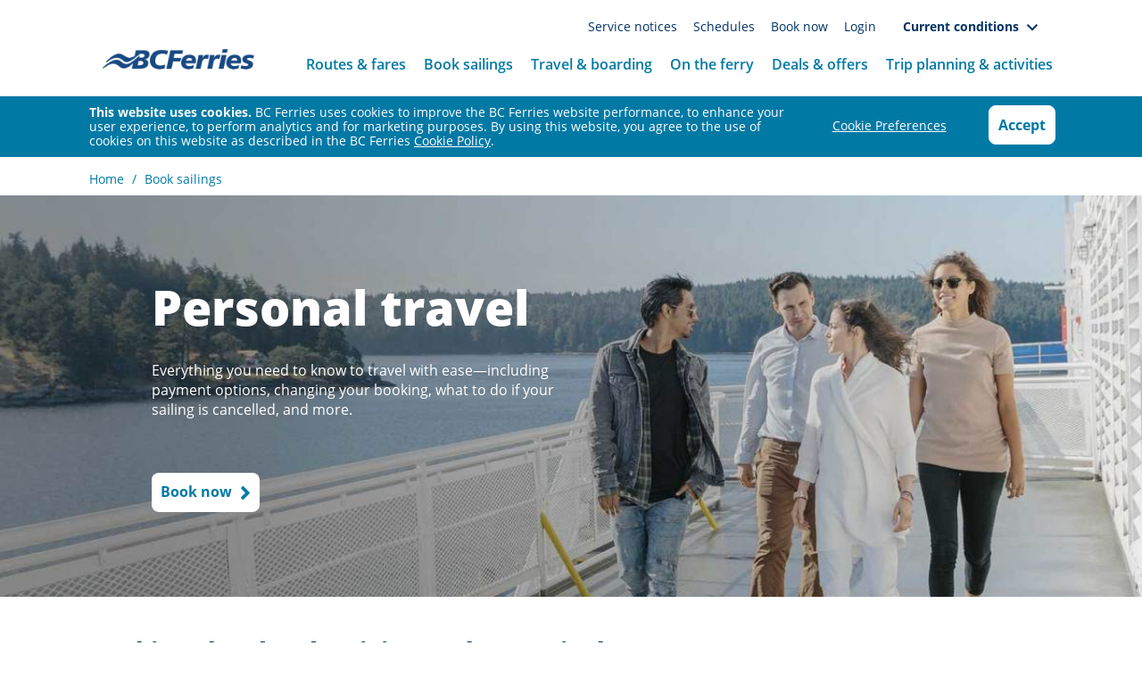

--- FILE ---
content_type: text/html;charset=UTF-8
request_url: https://www.bcferries.com/book-sailings/personal-travel
body_size: 15652
content:
<!DOCTYPE html>
<html lang="en">
<head>
	

<script type="text/javascript">
    function loadViceScript() {
        var currentPath = window.location.pathname;
        var accountId = '072631f2-6d19-42e6-9072-4671031ebce9';
        var siteId = 'a4a3e871-d183-4d98-8524-a876fa13a501';

        if (accountId && siteId && currentPath.includes('checkout')) {
            window.vice = {
                config: {
                    viceAccountId: ''+accountId,
                    viceSiteId: ''+siteId
                }
            };
            var viceLoaderScript = document.createElement('script');
            viceLoaderScript.src = '//vice-prod.sdiapi.com/vice_loader/'+accountId+'/'+siteId;
            document.head.appendChild(viceLoaderScript);
        }
    }
    loadViceScript();
</script>
<!-- Matomo header -->
<script type="text/javascript">
    function isIE(){ua=navigator.userAgent; var is_ie=ua.indexOf("MSIE ") > -1 || ua.indexOf("Trident/") > -1; return is_ie;}if(window.location.origin.toLowerCase().indexOf("e.")===-1){if (!isIE()){var _mtm=_mtm || [];_mtm.push({'mtm.startTime': (new Date().getTime()), 'event': 'mtm.Start'});var d=document, g=d.createElement('script'), s=d.getElementsByTagName('script')[0];g.type='text/javascript'; g.async=true; g.defer=true; g.src='https://mtm.bcferries.com/js/container_hLWMAkCe.js'; s.parentNode.insertBefore(g,s);}else{window.location.replace("https://mtm.bcferries.com/_msg/update-your-browser/");}}
</script>
<!-- End Matomo header -->
<title>
		Personal Travel  | BC Ferries</title>

    <meta name="viewport" content="width=device-width, viewport-fit=cover, initial-scale=1, maximum-scale=1, user-scalable=no">

	<meta name="description" content="Learn everything you need to know about sailing our Metro Vancouver, Northern &amp; Southern Gulf Islands, Sunshine Coast and Northern BC routes.">
<meta name="robots" content="index,follow">







 <link rel="canonical" href="https://www.bcferries.com/book-sailings/personal-travel" />
 <meta name="viewport" content="width=device-width">
 <meta name="title" content="Personal Travel  | BC Ferries">
 
     
         <meta property="og:title" content="Personal Travel | BC Ferries"/>
         <meta property="og:description" content="Learn everything you need to know about sailing our Metro Vancouver, Northern & Southern Gulf Islands, Sunshine Coast and Northern BC routes."/>
         <meta property="og:type" content="website">
         <meta property="og:url" content="https://www.bcferries.com/booking-sailings/personal-travel">
         <meta property="og:sitename" content="BC Ferries">
         
         <meta property="og:image" content="https://www.bcferries.com/web_image/hdd/h2f/8798825316382.jpg">
     
 
<link rel="shortcut icon" type="image/x-icon" media="all" href="/_ui/responsive/theme-alpha/images/favicon.ico" />

	<link rel="stylesheet" type="text/css" media="all" href="/_ui/responsive/theme-bcf/css/animate.css" />
<link rel="stylesheet" type="text/css" media="all" href="/_ui/responsive/theme-bcf/css/bootstrap.min.css"/>
<link rel="stylesheet" type="text/css" media="all" href="/_ui/responsive/theme-bcf/css/bootstrap-theme.css"/>
<link rel="stylesheet" type="text/css" media="all" href="/_ui/responsive/theme-bcf/css/custom-components-ui.css" />
<link rel="stylesheet" type="text/css" media="all" href="/_ui/responsive/theme-bcf/css/owl.carousel.min.css" />
<link rel="stylesheet" type="text/css" media="all" href="/_ui/responsive/theme-bcf/css/owl.theme.default.min.css" />
<link rel="stylesheet" type="text/css" media="all" href="/_ui/responsive/theme-bcf/css/fontawesome-all.css" />
<link rel="stylesheet" type="text/css" media="all" href="/_ui/responsive/theme-bcf/css/flaticon.css" />
<link rel="stylesheet" type="text/css" media="all" href="/_ui/responsive/theme-bcf/css/bootstrap-select.css" />
<link rel="stylesheet" type="text/css" media="all" href="/_ui/responsive/theme-bcf/css/dataTables.bootstrap.min.css" />

<link rel="stylesheet" type="text/css" media="all" href="/_ui/responsive/theme-bcf/css/stylesheet.min.css" />
	<link rel="stylesheet" type="text/css" media="all" href="/_ui/responsive/theme-bcf/css/font.css" />
<link rel="icon" href="/_ui/responsive/theme-bcf/images/favicon.ico" type="image/ico" sizes="16x16">

<link rel="stylesheet" type="text/css" media="all" href="/_ui/addons/bcfassistedservicesstorefront/responsive/common/css/bcfassistedservicesstorefront.css" />
<link rel="stylesheet" type="text/css" media="all" href="/_ui/addons/bcfassistedservicesstorefront/responsive/common/css/storeFinder.css" />
<link rel="stylesheet" type="text/css" media="all" href="/_ui/addons/smarteditaddon/responsive/common/css/smarteditaddon.css" />












</head>

<body class="page-cmsitem-c1545158810569 pageType-ContentPage template-pages-addon--bcfstorefrontaddon-pages-layout-contentPageTemplate1 pageLabel--book-sailings-personal-travel smartedit-page-uid-cmsitem_c1545158810569 smartedit-page-uuid-eyJpdGVtSWQiOiJjbXNpdGVtX2MxNTQ1MTU4ODEwNTY5IiwiY2F0YWxvZ0lkIjoiY29ycG9yYXRlQ29udGVudENhdGFsb2ciLCJjYXRhbG9nVmVyc2lvbiI6Ik9ubGluZSJ9 smartedit-catalog-version-uuid-corporateContentCatalog/Online  language-en">
    <matomo:matomoBody/>
    <div id="currentPage" class="hidden">cmsitem_c1545158810569</div>
	<main class="page-margin"
			data-currency-iso-code="CAD">
			<section class="yCmsContentSlot">
<header class="header-region">
    <nav class="navbar navbar-default navbar-static-top menu-mega-ui" id="js_navbar_menu">
        <div class="container">
            <div class="navbar-header ">
                <div class="col-xs-4 col-md-2 text-left hidden-lg">
                        <a class="navbar-toggle" data-toggle="collapse"
                           data-target=".js-navbar-collapse"> <span class="sr-only">Toggle
                            navigation</span>
                            <span class="icon-bar"></span> <span class="icon-bar"></span>
                            <span class="icon-bar"></span>
                            <span class="mobile-menu-link">Menu</span>
                        </a>
                        <div class="close-menu responsive-adjustment">
                            <i class="fa fa-times" aria-hidden="true"></i>
                        </div>
                    </div>
                <div class="col-xs-4 col-sm-6 col-md-2 col-lg-12 buffer-left-none buffer-right-none text-center">
                    <a class="navbar-brand" href="/"><img title="Home"
				alt="Home" src="https://www.bcferries.com/web_image/images/hfc/h82/8821728313374.png"></a>
		</div>
                <div class="col-xs-4 col-sm-2 hidden-md hidden-lg">
                        <a class="text-center myAcount-data"
                           href="/my-account"> <span
                                class="sr-only">Toggle navigation</span> <span
                                class="bcf bcf-icon-account header-login-icon"></span>
                            <span class="mobile-login-user-link">
                            <a href="/login" class="mobile-menu-link" >Login</a></span>
                        </a>
                    </div>
                <div class="hidden-xs hidden-sm col-md-8 hidden-lg">
                    <ul
                            class="collapse-sailling link-none sec-nav fnt-14 sec-nav-tablet">
                        <li><a href="/current-conditions/service-notices" class="mobile-menu-link" >Service notices&nbsp;<i class="fa fa-angle-right"></i></a></li>
                                    <li><a href="/routes-fares/schedules" class="mobile-menu-link" >Schedules&nbsp;<i class="fa fa-angle-right"></i></a></li>
                                    <li><a href="/RouteSelectionPage" class="mobile-menu-link" >Book now&nbsp;<i class="fa fa-angle-right"></i></a></li>
                                    <li><a href="/login" class="mobile-menu-link" >Login</a></li>
                                    <li class="dropdown top-dropdown-menu">
                                            <div>
                                                <a href="#"
                                                   class="dropdown-toggle current-conditions full-width-mobile display-inline mobile-menu-link"
                                                   type="button " data-toggle="dropdown">Current conditions&nbsp;
                                                    <span class="down-a display-none-desktop cc-menu-arrow-adjust-mobile">
                                                    <span class="bcf bcf-icon-down-arrow"></span>
                                                 </span>
                                                    <span class="bcf bcf-icon-down-arrow display-none-mobile"></span>
                                                </a>
                                                <ul class="dropdown-menu current-conditions-dropdown">
                                                    <li>
                                                                <a href="/current-conditions" class="mobile-menu-link text-align-left p-15-desktop">Conditions by route&nbsp;<i class="fa fa-angle-right"></i></a></li>
                                                        <li>
                                                                <a href="/current-conditions/departures" class="mobile-menu-link text-align-left p-15-desktop">Departures & arrivals&nbsp;<i class="fa fa-angle-right"></i></a></li>
                                                        <li>
                                                                <a href="/current-conditions/busy-terminals" class="mobile-menu-link text-align-left p-15-desktop">Major terminal status&nbsp;<i class="fa fa-angle-right"></i></a></li>
                                                        <li>
                                                                <a href="/current-conditions/webcams" class="mobile-menu-link text-align-left p-15-desktop">Terminal webcams&nbsp;<i class="fa fa-angle-right"></i></a></li>
                                                        <li>
                                                                <a href="/current-conditions/vessel-tracking-positions" class="mobile-menu-link border-none text-align-left p-15-desktop">Ferry tracking&nbsp;<i class="fa fa-angle-right"></i></a></li>
                                                        </ul>
                                            </div>
                                        </li>
                                    </ul>
                </div>
            </div>

            <div class="collapse navbar-collapse js-navbar-collapse">
                <ul class="collapse-sailling link-none sec-nav fnt-14 hidden-md ">
                    <li>
                                                <a href="/current-conditions/service-notices" class="mobile-menu-link" >Service notices&nbsp;<i class="fa fa-angle-right"></i></a></li>
                                        <li>
                                                <a href="/routes-fares/schedules" class="mobile-menu-link" >Schedules&nbsp;<i class="fa fa-angle-right"></i></a></li>
                                        <li>
                                                <a href="/RouteSelectionPage" class="mobile-menu-link" >Book now&nbsp;<i class="fa fa-angle-right"></i></a></li>
                                        <li>
                                                <a href="/login" class="mobile-menu-link" >Login</a></li>
                                        <li class="dropdown top-dropdown-menu">
                                                <div>
                                                    <a href="#"
                                                       class="dropdown-toggle current-conditions full-width-mobile display-inline mobile-menu-link"
                                                       type="button " data-toggle="dropdown">Current conditions&nbsp;
                                                        <span class="down-a display-none-desktop cc-menu-arrow-adjust-mobile">
                                                    <span class="bcf bcf-icon-down-arrow"></span>
                                                 </span>
                                                        <span class="bcf bcf-icon-down-arrow display-none-mobile"></span>
                                                    </a>
                                                    <ul class="dropdown-menu current-conditions-dropdown">
                                                        <li>
                                                                    <a href="/current-conditions" class="mobile-menu-link text-align-left p-15-desktop">Conditions by route&nbsp;<i class="fa fa-angle-right"></i></a></li>
                                                            <li>
                                                                    <a href="/current-conditions/departures" class="mobile-menu-link text-align-left p-15-desktop">Departures & arrivals&nbsp;<i class="fa fa-angle-right"></i></a></li>
                                                            <li>
                                                                    <a href="/current-conditions/busy-terminals" class="mobile-menu-link text-align-left p-15-desktop">Major terminal status&nbsp;<i class="fa fa-angle-right"></i></a></li>
                                                            <li>
                                                                    <a href="/current-conditions/webcams" class="mobile-menu-link text-align-left p-15-desktop">Terminal webcams&nbsp;<i class="fa fa-angle-right"></i></a></li>
                                                            <li>
                                                                    <a href="/current-conditions/vessel-tracking-positions" class="mobile-menu-link border-none text-align-left p-15-desktop">Ferry tracking&nbsp;<i class="fa fa-angle-right"></i></a></li>
                                                            </ul>
                                                </div>
                                            </li>
                                        </ul>
                <ul class="nav navbar-nav navbar-right mob-navigation ">
                    <li
                                    class="dropdown mega-dropdown dropdown-masked menu-1">
                                <a href="#" class="dropdown-toggle" data-toggle="dropdown">
                                        Routes & fares<span class="down-a"> <i
                                        class="bcf bcf-icon-down-arrow" aria-hidden="true"></i>
								</span>
                                </a>
                                <ul class="dropdown-menu mega-dropdown-menu"
                                    data-panel='menu-1'>
                                    <li>
                                        <ul class="container list-unstyled m-auto">
                                            <li class="col-sm-4 padding-left-0 icon-manage navigator">
                                                <h2>Routes & fares</h2>
                                                <p><p>Fare choices are available on routes between Metro Vancouver and Vancouver Island to provide more value, choice and certainty.</p>
</p> <div class="navigation-mob-link-n">
                                                    <a href="/newfares" >Learn more&nbsp;<i class="fa fa-angle-right"></i></a></div>
                                            </li>

                                            <li class="col-sm-3 nav-value padding-0 navigator">
                                                <ul>
                                                    <li class="navigator deals-menu"><a href="/routes-fares/discover-route-map" >Routes</a></li>
                                                        <li class="navigator deals-menu"><a href="/routes-fares/ferry-fares" >Fare & fee information</a></li>
                                                        <li class="navigator deals-menu"><a href="/newfares" >Fare choices</a></li>
                                                        <li class="navigator deals-menu"><a href="/routes-fares/ferry-fares/experience-card" >Experience Card</a></li>
                                                        <li class="navigator deals-menu"><a href="https://www.bcferries.com/routes-fares/ferry-fares/assured-loading-card" >Assured Loading Card</a></li>
                                                        <li class="navigator deals-menu"><a href="/routes-fares/fare-calculator" >Fare calculator</a></li>
                                                        <li class="navigator deals-menu"><a href="/routes-fares/travel-gift-certificates" >Gift certificates</a></li>
                                                        <li class="navigator deals-menu"><a href="/routes-fares/schedules" >Schedules</a></li>
                                                        </ul>
                                            </li>
                                            <li class="col-sm-5 padding-right-0 mob-img-box">
                                                <ul>
                                                    <li>
                                                        <div class="menu-image-box navigator">
                                                            <a href=""> <img class='img-fluid js-responsive-image'
                                                                     alt='BC Ferries vessels sailing past each other'
                                                                     title='BC Ferries vessels sailing past each other'
                                                                     data-media='{"1":"https://www.bcferries.com/web_image/h71/h12/8851775356958.jpg"}'/>
                                                            </a>
                                                            <div class="navigation-img">
                                                                <p class="text-dark-blue"><p><font color="#003366"><b>Travel tips</b></font></p>
</p>
                                                                <p class="m-0">
                                                                    <b><a href="https://www.bcferries.com/travel-boarding/travel-tips" >Learn more&nbsp;<i class="fa fa-angle-right"></i></a></b>
                                                                </p>
                                                            </div>
                                                        </div>
                                                    </li>
                                                </ul>
                                            </li>
                                        </ul>
                                    </li>
                                </ul>

                            </li>
                        <li
                                    class="dropdown mega-dropdown dropdown-masked menu-2">
                                <a href="#" class="dropdown-toggle" data-toggle="dropdown">
                                        Book sailings<span class="down-a"> <i
                                        class="bcf bcf-icon-down-arrow" aria-hidden="true"></i>
								</span>
                                </a>
                                <ul class="dropdown-menu mega-dropdown-menu"
                                    data-panel='menu-2'>
                                    <li>
                                        <ul class="container list-unstyled m-auto">
                                            <li class="col-sm-4 padding-left-0 icon-manage navigator">
                                                <h2>Book sailings</h2>
                                                <p>Information to help plan and make personal, group, commercial, and travel agent bookings.</p> <div class="navigation-mob-link-n">
                                                    <a href="/book-sailings" >Find out more&nbsp;<i class="fa fa-angle-right"></i></a></div>
                                            </li>

                                            <li class="col-sm-3 nav-value padding-0 navigator">
                                                <ul>
                                                    <li class="navigator deals-menu"><a href="/RouteSelectionPage" >Book now</a></li>
                                                        <li class="navigator deals-menu"><a href="/book-sailings/personal-travel" >Personal</a></li>
                                                        <li class="navigator deals-menu"><a href="/book-sailings/business-account-commercial-travel-services" >Commercial </a></li>
                                                        <li class="navigator deals-menu"><a href="/book-sailings/group-bookings" >Group </a></li>
                                                        <li class="navigator deals-menu"><a href="/book-sailings/travel-agents-and-tour-operators" >Travel agents & tours</a></li>
                                                        <li class="navigator deals-menu"><a href="/routes-fares/schedules" >Schedules</a></li>
                                                        <li class="navigator deals-menu"><a href="/allocating-space-on-board" >Bookable deck space</a></li>
                                                        </ul>
                                            </li>
                                            <li class="col-sm-5 padding-right-0 mob-img-box">
                                                <ul>
                                                    <li>
                                                        <div class="menu-image-box navigator">
                                                            <a href=""> <img class='img-fluid js-responsive-image'
                                                                     alt='BC Ferries App'
                                                                     title='BC Ferries App'
                                                                     data-media='{"1":"https://www.bcferries.com/web_image/hdf/h28/8932230397982.jpg"}'/>
                                                            </a>
                                                            <div class="navigation-img">
                                                                <p class="text-dark-blue"><p><font color="#003366"><b>Download the BC Ferries app</b></font></p>
</p>
                                                                <p class="m-0">
                                                                    <b><a href="https://www.bcferries.com/app" >Learn more&nbsp;<i class="fa fa-angle-right"></i></a></b>
                                                                </p>
                                                            </div>
                                                        </div>
                                                    </li>
                                                </ul>
                                            </li>
                                        </ul>
                                    </li>
                                </ul>

                            </li>
                        <li
                                    class="dropdown mega-dropdown dropdown-masked menu-3">
                                <a href="#" class="dropdown-toggle" data-toggle="dropdown">
                                        Travel & boarding<span class="down-a"> <i
                                        class="bcf bcf-icon-down-arrow" aria-hidden="true"></i>
								</span>
                                </a>
                                <ul class="dropdown-menu mega-dropdown-menu"
                                    data-panel='menu-3'>
                                    <li>
                                        <ul class="container list-unstyled m-auto">
                                            <li class="col-sm-4 padding-left-0 icon-manage navigator">
                                                <h2>Travel & boarding</h2>
                                                <p>Directions, transit options, and important check-in and boarding information for foot passengers and drivers.</p> <div class="navigation-mob-link-n">
                                                    <a href="/travel-boarding" >Find out more&nbsp;<i class="fa fa-angle-right"></i></a></div>
                                            </li>

                                            <li class="col-sm-3 nav-value padding-0 navigator">
                                                <ul>
                                                    <li class="navigator deals-menu"><a href="/travel-boarding/travel-tips" >Travel tips</a></li>
                                                        <li class="navigator deals-menu"><a href="/travel-boarding/terminal-directions-parking-food" >Terminals</a></li>
                                                        <li class="navigator deals-menu"><a href="/travel-boarding/coach-bus-shuttle" >Public transportation, bus & coach</a></li>
                                                        <li class="navigator deals-menu"><a href="/travel-boarding/foot-passenger-check-in" >Foot passengers</a></li>
                                                        <li class="navigator deals-menu"><a href="/travel-boarding/cyclists" >Bicycles</a></li>
                                                        <li class="navigator deals-menu"><a href="/travel-boarding/travel-vehicle-car-truck" >Drivers</a></li>
                                                        <li class="navigator deals-menu"><a href="/travel-boarding/travel-with-pets" >Travelling with pets</a></li>
                                                        <li class="navigator deals-menu"><a href="/travel-boarding/baggage-luggage" >Boarding with luggage</a></li>
                                                        <li class="navigator deals-menu"><a href="/travel-boarding/livestock-transport" >Livestock</a></li>
                                                        <li class="navigator deals-menu"><a href="/travel-boarding/dangerous-goods" >Dangerous goods</a></li>
                                                        <li class="navigator deals-menu"><a href="/accessibility" >Accessibility</a></li>
                                                        </ul>
                                            </li>
                                            <li class="col-sm-5 padding-right-0 mob-img-box">
                                                <ul>
                                                    <li>
                                                        <div class="menu-image-box navigator">
                                                            <a href=""> <img class='img-fluid js-responsive-image'
                                                                     alt='BC Ferries App'
                                                                     title='BC Ferries App'
                                                                     data-media='{"1":"https://www.bcferries.com/web_image/hdf/h28/8932230397982.jpg"}'/>
                                                            </a>
                                                            <div class="navigation-img">
                                                                <p class="text-dark-blue"><font color="#003366"><b>Download the BC Ferries app</b></font></p>
                                                                <p class="m-0">
                                                                    <b><a href="https://www.bcferries.com/app" >Learn more&nbsp;<i class="fa fa-angle-right"></i></a></b>
                                                                </p>
                                                            </div>
                                                        </div>
                                                    </li>
                                                </ul>
                                            </li>
                                        </ul>
                                    </li>
                                </ul>

                            </li>
                        <li
                                    class="dropdown mega-dropdown dropdown-masked menu-4">
                                <a href="#" class="dropdown-toggle" data-toggle="dropdown">
                                        On the ferry<span class="down-a"> <i
                                        class="bcf bcf-icon-down-arrow" aria-hidden="true"></i>
								</span>
                                </a>
                                <ul class="dropdown-menu mega-dropdown-menu"
                                    data-panel='menu-4'>
                                    <li>
                                        <ul class="container list-unstyled m-auto">
                                            <li class="col-sm-4 padding-left-0 icon-manage navigator">
                                                <h2>On the ferry</h2>
                                                <p>Welcome aboard. Explore our fleet for information on safety, accessibility, dining, shopping, and more on our ferries.</p> <div class="navigation-mob-link-n">
                                                    <a href="/on-the-ferry" >Find out more&nbsp;<i class="fa fa-angle-right"></i></a></div>
                                            </li>

                                            <li class="col-sm-3 nav-value padding-0 navigator">
                                                <ul>
                                                    <li class="navigator deals-menu"><a href="/on-the-ferry/our-fleet" >Fleet</a></li>
                                                        <li class="navigator deals-menu"><a href="/on-the-ferry/eat-shop-relax" >Eat, shop & relax</a></li>
                                                        </ul>
                                            </li>
                                            <li class="col-sm-5 padding-right-0 mob-img-box">
                                                <ul>
                                                    <li>
                                                        <div class="menu-image-box navigator">
                                                            <a href=""> <img class='img-fluid js-responsive-image'
                                                                     alt='BC Ferries vessels sailing past each other'
                                                                     title='BC Ferries vessels sailing past each other'
                                                                     data-media='{"1":"https://www.bcferries.com/web_image/h71/h12/8851775356958.jpg"}'/>
                                                            </a>
                                                            <div class="navigation-img">
                                                                <p class="text-dark-blue"><p><font color="#003366"><strong>Travel tips</strong></font></p>
</p>
                                                                <p class="m-0">
                                                                    <b><a href="https://www.bcferries.com/travel-boarding/travel-tips" >Learn more&nbsp;<i class="fa fa-angle-right"></i></a></b>
                                                                </p>
                                                            </div>
                                                        </div>
                                                    </li>
                                                </ul>
                                            </li>
                                        </ul>
                                    </li>
                                </ul>

                            </li>
                        <li
                                    class="dropdown mega-dropdown dropdown-masked menu-5">
                                <a href="#" class="dropdown-toggle" data-toggle="dropdown">
                                        Deals & offers<span class="down-a"> <i
                                        class="bcf bcf-icon-down-arrow" aria-hidden="true"></i>
								</span>
                                </a>
                                <ul class="dropdown-menu mega-dropdown-menu"
                                    data-panel='menu-5'>
                                    <li>
                                        <ul class="container list-unstyled m-auto">
                                            <li class="col-sm-4 padding-left-0 icon-manage navigator">
                                                <h2>Deals & offers</h2>
                                                <p><p>Take advantage of our latest onboard, sailing and promotions. We&#39;ve got the perfect deal for you.</p>
</p> <div class="navigation-mob-link-n">
                                                    <a href="/deals-special-offers" >Find out more&nbsp;<i class="fa fa-angle-right"></i></a></div>
                                            </li>

                                            <li class="col-sm-3 nav-value padding-0 navigator">
                                                <ul>
                                                    <li class="navigator deals-menu"><a href="/deals-special-offers/sailing-specials" >Sailing specials</a></li>
                                                        <li class="navigator deals-menu"><a href="/deals-special-offers/onboard-offers" >Onboard offers</a></li>
                                                        <li class="navigator deals-menu"><a href="https://www.bcferries.com/routes-fares/travel-gift-certificates" >Gift certificates</a></li>
                                                        <li class="navigator deals-menu"><a href="/trip-planning/partner-offers" >Coastal Perks offers</a></li>
                                                        <li class="navigator deals-menu"><a href="/deals-special-offers/onboard-enewsletter" >Sign up for offers</a></li>
                                                        </ul>
                                            </li>
                                            <li class="col-sm-5 padding-right-0 mob-img-box">
                                                <ul>
                                                    <li>
                                                        <div class="menu-image-box navigator">
                                                            <a href=""> <img class='img-fluid js-responsive-image'
                                                                     alt=''
                                                                     title=''
                                                                     data-media='{"1":"https://www.bcferries.com/web_image/h25/hf5/9071023357982.jpg"}'/>
                                                            </a>
                                                            <div class="navigation-img">
                                                                <p class="text-dark-blue"><p><font color="#003366"><b>Saving is always in season</b></font></p>

<p>Get away this winter with Saver fares from $49 one-way for car and driver for sailings between Metro Vancouver and Vancouver Island.</p>
</p>
                                                                <p class="m-0">
                                                                    <b><a href="https://www.bcferries.com/newfares"  target="_blank">Book now&nbsp;<i class="fa fa-angle-right"></i></a></b>
                                                                </p>
                                                            </div>
                                                        </div>
                                                    </li>
                                                </ul>
                                            </li>
                                        </ul>
                                    </li>
                                </ul>

                            </li>
                        <li
                                    class="dropdown mega-dropdown dropdown-masked menu-6">
                                <a href="#" class="dropdown-toggle" data-toggle="dropdown">
                                        Trip planning & activities<span class="down-a"> <i
                                        class="bcf bcf-icon-down-arrow" aria-hidden="true"></i>
								</span>
                                </a>
                                <ul class="dropdown-menu mega-dropdown-menu"
                                    data-panel='menu-6'>
                                    <li>
                                        <ul class="container list-unstyled m-auto">
                                            <li class="col-sm-4 padding-left-0 icon-manage navigator">
                                                <h2>Trip planning & activities</h2>
                                                <p>BC is known for its diverse regions, from the vast wilderness of Northern BC, to the crystal-clear waters along the Sunshine Coast, to the outdoor playground of Vancouver Island. Find your next destination today.</p> <div class="navigation-mob-link-n">
                                                    <a href="/trip-planning" >Go to trip planning&nbsp;<i class="fa fa-angle-right"></i></a></div>
                                            </li>

                                            <li class="col-sm-3 nav-value padding-0 navigator">
                                                <ul>
                                                    <li class="navigator deals-menu"><a href="/activities" >Book activities</a></li>
                                                        <li class="navigator deals-menu"><a href="/trip-planning/events" >Events</a></li>
                                                        <li class="navigator deals-menu"><a href="/travel-boarding/travel-tips" >Travel tips</a></li>
                                                        <li class="navigator deals-menu"><a href="/trip-planning/sail-and-drive" >Sail & drive itineraries</a></li>
                                                        <li class="navigator deals-menu"><a href="/trip-planning/places-to-visit" >Places to visit</a></li>
                                                        <li class="navigator deals-menu"><a href="/places-to-stay" >Places to stay</a></li>
                                                        <li class="navigator deals-menu"><a href="/trip-planning/indigenous-experiences" >Indigenous experiences</a></li>
                                                        <li class="navigator deals-menu"><a href="/deals-special-offers" >Deals & Offers</a></li>
                                                        </ul>
                                            </li>
                                            <li class="col-sm-5 padding-right-0 mob-img-box">
                                                <ul>
                                                    <li>
                                                        <div class="menu-image-box navigator">
                                                            <a href=""> <img class='img-fluid js-responsive-image'
                                                                     alt=''
                                                                     title=''
                                                                     data-media='{"1":"https://www.bcferries.com/web_image/h6d/h51/9053309009950.jpg"}'/>
                                                            </a>
                                                            <div class="navigation-img">
                                                                <p class="text-dark-blue"><p><font color="#003366"><b>Be the first to know</b></font></p>

<p>Receive special offers, travel updates, trip inspiration and Coastal Perks.</p>
</p>
                                                                <p class="m-0">
                                                                    <b><a href="https://www.bcferries.com/deals-special-offers/onboard-enewsletter" ><span class="pg-home tracked-tiles sec-vac-tile pos-2 cat-sp-vac">Subscribe to our eNewsletter</span>&nbsp;<i class="fa fa-angle-right"></i></a></b>
                                                                </p>
                                                            </div>
                                                        </div>
                                                    </li>
                                                </ul>
                                            </li>
                                        </ul>
                                    </li>
                                </ul>

                            </li>
                        </ul>
            </div>
        </div>
        <!-- /.nav-collapse -->
    </nav>
</header>
</section><section class="yCmsContentSlot">
</section><section class="yCmsContentSlot">
<div class="container">
	<div class="row">
		<div class="col-lg-12 col-md-12  col-sm-12 col-xs-12">
			<div class="breadcrumb-section">
					<ol class="breadcrumb">
    <li><a href="/">Home</a></li>
            <li><a href="/book-sailings">Book sailings</a></li>
            </ol>
</div>
			</div>
	</div>
</div>
</section><section class="yCmsContentSlot">
</section><div class="container">
	<div class="modal fade" id="y_confirmFreshBookingModal" tabindex="-1" role="dialog" aria-labelledby="y_confirmFreshBookingModal">
	<div class="modal-dialog" role="document">
		<div class="modal-content">
			<div class="modal-header">
				<button type="button" class="close" data-dismiss="modal" aria-label="Close">
                    <span aria-hidden="true">&times;</span>
                </button>
				<h4 class="modal-title" id="confirmFreshBookingLabel">
					Confirm New Booking</h4>
			</div>
			<div class="modal-body">
				
				<h3>
					Another booking already started</h3>
				<p>
					You have another booking already started. Confirm you want to clear it and continue with your new booking.</p>
				
			</div>
			<div class="modal-footer">
				<div class="row">
					<div class="col-xs-12 col-sm-6 mb-3">
						<button class="btn btn-primary btn-block y_freshBooking" >
							Confirm</button>
					</div>
					<div class="col-xs-12 col-sm-6">
						<button class="btn btn-secondary btn-block" data-dismiss="modal">
							No thanks</button>
					</div>
				</div>
			</div>
		</div>
	</div>
</div>
</div>

<input type="hidden" name="cartTimerContinueUrl" id="cartTimerContinueUrl">

  <form action="#" method="GET" id="cartTimerContinueUrlForm">
  </form>

   <div class="modal " id="y_showCartAboutToExpireModal" tabindex="-1" role="dialog" aria-labelledby="y_showCartAboutToExpireModal">
	<div class="modal-dialog" role="document">
		<div class="modal-content">
			<div class="modal-header">
				<button type="button" class="close" data-dismiss="modal" aria-label="Close">
                    <span aria-hidden="true">&times;</span>
                </button>
				<h4 class="modal-title" id="cartAboutToExpireModal">
					Important</h4>
			</div>
			<div class="modal-body">
                <span id="cartTimerAboutToExpireMessage"></span><br/>

                    <div class="row">
                        <div class="col-lg-6 col-md-6 col-xs-12">
                            <button type="button" class="btn btn-transparent btn-block btn-cart-timer-continue" data-dismiss="modal">
                                 Continue</button>
                        </div>
                    </div>
			</div>
		</div>
	</div>
</div>


<div class="modal " id="y_showCartTimerExpired" tabindex="-1" role="dialog" aria-labelledby="y_showCartTimerExpired">
	<div class="modal-dialog" role="document">
		<div class="modal-content">
			<div class="modal-header">

				<h4 class="modal-title" id="cartTimerExpired">

						Important</h4>
			</div>

			<div class="modal-body">
                  Your session has expired. If you still want to book travel, select &quot;Search again&quot; below.<br/>
                    <div class="row">
                        <div class="col-lg-6 col-md-6 col-xs-12">

                          <button class="btn btn-primary btn-block cartTimerContinueButton" type="button" id="cartTimerContinueButton">

                            Search again</button>
                          </div>
                    </div>
			</div>
		</div>
	</div>
</div>




<section class="margin-top--I">
		        <div class="container">
		           <div class="row">
		             <div class="col-lg-12 col-md-12 col-sm-12 col-xs-12">
		               <div id="globalMessages">
							</div>
		             </div>
		           </div>
		        </div>
				</section>
				<section class="yCmsContentSlot">
<div class="card media-wrapper banner-media" style="background:#00759f">
	  <img class='js-responsive-image all-banner-height' alt='PPassengers enjoying the outer deck on a BC Ferries vessel' title='PPassengers enjoying the outer deck on a BC Ferries vessel' data-media='{"1":"https://www.bcferries.com/web_image/h21/hcd/8798826823710.jpg","480":"https://www.bcferries.com/web_image/hdd/h2f/8798825316382.jpg","768":"https://www.bcferries.com/web_image/hfa/h40/8798812799006.jpg","1200":"https://www.bcferries.com/web_image/hcd/hb0/8798767120414.jpg"}'/>
       <div class="slider-count silder-count-hidden">
		    <div class="slider-img-thumb bcf bcf-icon-gallery"></div>
                <div class="slider-num">2/2</div>
       </div>
		<div class="container">
        <div>
            <div class="home-b-text"> 
                <div class="hero-text-box col-md-12">
                        <div class="card-title"><h1>Personal travel</h1></div>
                        <div class="card-text"><p><span style="color:#ffffff;">Everything you need to know to travel with ease—including payment options, changing your booking, what to do if your sailing is cancelled, and more.</span></p>
</div>
                            <a href="/RouteSelectionPage" class="btn-white">Book now&nbsp;<i class="fa fa-angle-right"></i></a></div>
            </div>
        </div>

            <div class="location-bx">
                   <br />
                   </div>
    </div>

     </div>
<div class="container"><div class="row"><div class="col-lg-12 col-md-12 col-sm-12 col-xs-12"><div class="content"><h2>Booking ahead and arriving at the terminal</h2><p>Advanced bookings are limited and often sell out on our more popular sailings<strong>. </strong>We <strong>strongly recommend that you <a href="/book-sailings">book ahead</a></strong> if you plan to travel during popular sailing times, including:</p><ul><li>Holiday weekends</li><li>Thursday and&nbsp;Friday afternoons and evenings</li><li>Sunday afternoons</li></ul><p>Booking in advance secures a spot for your vehicle on board your preferred sailing. Booked vehicles may be loaded on either the upper or main car decks. Without a booking, vehicles are loaded <span> in order of arrival at the terminal on the next available sailing.</span></p><p>Not all routes can be booked in advance. When you select the route you plan to travel, you will see if it can be booked or not.</p><p>The availability of space on a sailing varies based on the time of day, holidays, weather conditions, and more. You can keep an eye on <a href="/current-conditions">current conditions</a> before you travel to see the space available on our sailings.</p><p><a href="https://www.bcferries.com/RouteSelectionPage" target="_blank">Book now</a></p></div></div></div></div><div class="container"><div class="row"><div class="col-lg-12 col-md-12 col-sm-12 col-xs-12"><div class="content"><h4>IMPORTANT: Check-in times</h4>

<p>To avoid missing your sailing, <a href="/travel-boarding/terminal-directions-parking-food">find and view the<strong> specific check in times</strong> for your departure terminal.</a></p>

<ul>
	<li>Check-in time information can be found on terminal pages for foot passengers and all vehicle types, whether travelling with or without a booking</li>
</ul>

<p>Whether you <a href="/RouteSelectionPage">booked ahead of time</a> or not, your first step upon arriving at the terminal is to check in with a ticket agent.<br /><br /><a id="payment-options" name="payment-options"></a></p>

<h4>Paying at the terminal</h4>

<p>Our ticket agents can accept these payment options:</p>

<ul>
	<li>Debit</li>
	<li>Visa</li>
	<li>Mastercard</li>
	<li>American Express</li>
	<li>Google Pay and Apple Pay</li>
	<li>Cash</li>
	<li>BC Ferries Experience™ Card</li>
</ul>
<br /><strong>Note:</strong> Gift certificates can be used to purchase standard fares at the ticket booths. However, bookings and payment with a gift certificate must be made at the Terminal Administration office in advance of travel.<br /> 
<p>Self-serve payment stations for foot passengers accept debit, credit card and Experience Cards. They are available at these terminals:</p>

<ul>
	<li><a href="/travel-boarding/terminal-directions-parking-food/victoria-swartz-bay/SWB">Victoria (Swartz Bay)</a></li>
	<li><a href="/travel-boarding/terminal-directions-parking-food/vancouver-tsawwassen/TSA">Vancouver (Tsawwassen)</a></li>
	<li><a href="/travel-boarding/terminal-directions-parking-food/vancouver-horseshoe-bay/HSB">Vancouver (Horseshoe Bay)</a></li>
	<li><a href="/travel-boarding/terminal-directions-parking-food/nanaimo-departure-bay/NAN">Nanaimo (Departure Bay)</a></li>
	<li><a href="/travel-boarding/terminal-directions-parking-food/nanaimo-duke-point/DUK">Nanaimo (Duke Point)</a></li>
	<li><a href="/travel-boarding/terminal-directions-parking-food/campbell-river/CAM">Campbell River</a></li>
</ul>
When boarding begins, the gate will open and your boarding pass will be collected as you board the ferry.<br /> 
<h4>Paying online</h4>
You can book online using the following payment options:

<ul>
	<li>Visa (including prepaid)</li>
	<li>Mastercard (including prepaid)</li>
	<li>Visa Debit and Debit Mastercard</li>
	<li>American Express</li>
	<li><a href="/book-sailings/business-account-commercial-travel-services/ctc-card">BC Ferries Commercial Travel Card</a></li>
	<li><a href="/book-sailings/travel-agents-and-tour-operators">BC Ferries Travel Card</a></li>
</ul>
<br />The following payment options cannot be used for online bookings:
<ul>
	<li>Gift certificates</li>
	<li>BC Ferries Experience™ Card</li>
	<li>Travel vouchers</li>
	<li>Travel Assistance Program (TAP) passes</li>
</ul>
 

<h6>Important</h6>

<ul>
	<li>Gift certificates cannot be used to pay for fares online. However, bookings and payment can be made with a gift certificate at the Terminal Administration office in advance of travel.</li>
	<li>To provide you with additional payment protection while booking travel on bcferries.com and our mobile app, we recently introduced a feature called 3-D Secure. <a href="/payment-protection">Learn more about how it works and check troubleshooting tips</a>.</li>
</ul>
</div></div></div></div><div class="container"><div class="row"><div class="col-lg-12 col-md-12 col-sm-12 col-xs-12"><div class="content"><h4>Loading vehicles during extreme tide conditions</h4><br />At some of our smaller terminals, vehicles with very low ground clearance or extended overhangs on the rear axle (e.g., buses, RVs, low-bed vehicles) may be asked to wait for a later sailing when the tide is extremely high or low to avoid damage to the vehicle, vessel and environment.<br /><br /><strong>Note:</strong> Langdale, Horseshoe Bay and Campbell River terminals are particularly affected by tides.<br /><br /><a href="https://www.bcferries.com/tidal-conditions" target="_blank">Check tidal conditions before you travel.</a></div></div></div></div><div class="container">
	<div class="row">
		<div class="col-lg-12 col-md-12 col-xs-12">
			<div class="js-accordion js-accordion-contentpage custom-contentpage-accordion" style="">
				<h2 class="mt-3 mb-3 ml-4"><h4><a id="bookings-cancellations-confirmations" name="bookings-cancellations-confirmations"></a>Bookings, cancellations and confirmations</h4>
</h2>
				<header><span class="accordion-title">Booking confirmation</span></header>
<div>
    <div class="component-cnrl">After booking, you&#39;ll receive a confirmation by email with all of your travel details.<br /><br />When you arrive at the terminal, please let us know that you have a booking, and provide your booking reference number, or the phone number that you used when booking.</div>
    <div class="component-cnrl">
        </div>
    <div class="component-cnrl">
        </div>
</div>
<header><span class="accordion-title">Booking fees and payment options</span></header>
<div>
    <div class="component-cnrl">When you book online, some routes offer the option of paying a booking fee only. If you just pay for the booking fee online, the remainder of your fare will be due at the ticket booth when you arrive at the terminal.<br /><br />For travel between Vancouver (Tsawwassen) and the Southern Gulf Islands and on our Northern routes, full pre-payment of fares is required at the time of booking.<br /><br />Payment types accepted at the terminal ticket booths include Visa, MasterCard, American Express, Google Pay, Apple Pay, Cash, BC Ferries Experience&trade; Card and debit.<br /><br />Visit our <a href="/routes-fares/ferry-fares#Fees">Fares &amp; Fees page</a> to learn more about booking fees by route and to see which routes are bookable online.<br />&nbsp;</div>
    <div class="component-cnrl">
        </div>
    <div class="component-cnrl">
        </div>
</div>
<header><span class="accordion-title">Visa Debit and Debit Mastercard<sup>®</sup></span></header>
<div>
    <div class="component-cnrl"><h6>Pay for your online bookings with Canadian Visa Debit and Debit Mastercard<sup>&reg;</sup></h6><p>You can also save your Visa Debit and Debit Mastercard&nbsp;as payment options in your BC Ferries account, to load your BC Ferries Experience&trade; Card or Assured Loading Card and to purchase Gift Certificates. These cards are also available for bookings made over the phone through the&nbsp;Customer Service Centre.</p><p>At this time, debit cards that are not associated with Visa or Mastercard are not accepted for online bookings. You can use all debit cards regardless of the&nbsp;provider for payment of fares at terminals and for amenities on board.<br />&nbsp;</p><h6>Refunds</h6><p>Refunds provided at terminals, on board ferries and over the phone will be credited back to the same form of payment used at the time of purchase.</p></div>
    <div class="component-cnrl">
        </div>
    <div class="component-cnrl">
        </div>
</div>
<header><span class="accordion-title">Changing or cancelling your booking</span></header>
<div>
    <div class="component-cnrl">You can make changes to your bookings online, login to your account, or refer to your booking confirmation email for information if you do not have an account. Alternatively you can call 1-888-BC FERRY (1-888-223-3779).<br /><br />Changes to your booking are subject to the terms and conditions of the fare purchased and applicable fees. Check <a href="/terms-and-conditions/booking-cancellation-change-policies">BC Ferries’ Cancellation/Change policies</a> for details.</div>
    <div class="component-cnrl">
        </div>
    <div class="component-cnrl">
        </div>
</div>
<header><span class="accordion-title">Cancelled sailings</span></header>
<div>
    <div class="component-cnrl"><h3>Cancelled sailings &ndash; day of travel</h3><p>We&#39;ll do our best to get you on the next available sailing if your sailing is cancelled.&nbsp;Scheduled sailings may need to be cancelled from time-to-time as a result of severe weather conditions, mechanical difficulties or other unforeseen circumstances.<br />&nbsp;</p><h6>If you checked in at the terminal and the sailing is then cancelled</h6><p>We will make every effort to load you on the next available sailing where space is available.</p><p>Customers with a booking on the next scheduled departure will be loaded in advance of customers from the cancelled sailing. If we are unable to load you on the next available sailing, you will be loaded in order of arrival at the terminal.</p><p><em>For customers travelling from Vancouver (Horseshoe Bay) to Nanaimo (Departure Bay)</em>, if we are unable to load you on the next available sailing, your fares will be automatically refunded in full and you will be asked to depart the terminal.</p><p>If you choose not to travel, return to the ticket booth to check out of the terminal. Your fares and any booking fees will be automatically refunded to your original form of payment.&nbsp;Any changes made to your booking at the terminal will also be automatically refunded, with the exception of a cash or cash equivalent transactions, which need to be processed by a ticket agent at the terminal.</p><p>If you left the terminal without going through a ticket booth, you can <a href="https://www.bcferries.com/contact-us#cancellation-refund-policies" target="_blank">mail a copy of your receipts (and any alternate travel receipts) to Customer Relations</a> for consideration on a case-by-case basis.</p><p>For the most up-to-date departure information,&nbsp;<a href="/current-conditions">visit current conditions and check service notices</a>.<br />&nbsp;</p><h6>If your sailing is cancelled before you check-in at the terminal</h6><p>We will make every effort to move your booking to an alternate sailing, later in the day, based on space availability. This will occur at no cost to you, regardless of the fare you paid. Future sailings may have limited bookable deck space due to previous bookings.</p><p>If your booking is moved, you will be notified. If we are not able to move your booking, you will be notified in advance that your booking has been cancelled, your fares and any booking fees will be refunded.</p><p>If you choose to travel without a booking on a later sailing, you can purchase a Standard or At Terminal fare* and be loaded on the next available sailing based on order of arrival at the terminal and deck space availability.</p><p>For the most up-to-date departure information,&nbsp;<a href="/current-conditions">visit current conditions and check service notices</a>.</p><p><span style="color:#696969;"><span style="font-size:14px;">* Customers travelling with a vehicle from Vancouver (Horseshoe Bay) to Nanaimo (Departure Bay) must book and pay in advance, so no At Terminal fare is available.</span></span><br />&nbsp;</p><h3>Cancelled sailings &ndash; prior to day of sailing</h3><p>In the event of schedule changes known in advance of the day of sailing, we will&nbsp;move you to the next scheduled sailing, based on space availability. This will occur at no cost to you, regardless of the fare you paid. Future sailings may have limited bookable deck space due to previous bookings.</p><p>If your booking is moved, you will be notified. If we are not able to move your booking, you will be notified in advance that your booking has been cancelled, your fares and any booking fees will be refunded.</p><p>For the most up-to-date departure information,&nbsp;<a href="/current-conditions">visit current conditions and check service notices</a>.</p></div>
    <div class="component-cnrl">
        </div>
    <div class="component-cnrl">
        </div>
</div>
<header><span class="accordion-title">Vehicles that can be booked online</span></header>
<div>
    <div class="component-cnrl">Explore the types of vehicles our passengers travel with and <a href="/travel-boarding/travel-vehicle-car-truck">check if your vehicle type can be booked online.</a></div>
    <div class="component-cnrl">
        </div>
    <div class="component-cnrl">
        </div>
</div>
<header><span class="accordion-title">Medical Assured Loading (MAL)</span></header>
<div>
    <div class="component-cnrl"><h4>Medical Assured Loading for patients travelling for medical specialist services</h4>

<p>Medical Assured Loading (MAL) is available for those travelling for <a href="https://www2.gov.bc.ca/gov/content/health/accessing-health-care/tap-bc/travel-assistance-program-tap-bc">medical specialist services</a> where their medical practitioner has determined an extended wait at a ferry terminal for a ferry sailing could cause risk to their health.<br /><br />To receive MAL, patients must present the following to the ticket agent:</p>

<ul>
	<li>A completed Ministry of Health <a href="https://www2.gov.bc.ca/gov/content/health/accessing-health-care/tap-bc/travel-assistance-program-tap-bc">Travel Assistance Program</a> (TAP) Request for Travel Assistance form that includes a Medical Services Plan (MSP) confirmation number</li>
	<li>A letter signed by their medical practitioner.</li>
</ul>
 

<p><a href="/book-sailings/medical-assured-loading">View full Medical Assured Loading details</a><br /> </p>
</div>
    <div class="component-cnrl">
        </div>
    <div class="component-cnrl">
        </div>
</div>
</div>
		</div>
	</div>
</div>
<div class="container"><div class="row"><div class="col-lg-12 col-md-12 col-sm-12 col-xs-12"><div class="content"><h4><a id="waitlists" name="waitlists"></a>Waitlists</h4>Waitlists are available on bookable Northern and Southern Gulf Island sailings. If a sailing is full, you can request to be added to a waitlist in case of a cancellation. <a href="https://www.bcferries.com/waitlists" target="_blank">Find more information about waitlists.</a></div></div></div></div><div class="container">
	<div class="row">
		<div class="col-lg-12 col-md-12 col-xs-12">
			<div class="js-accordion js-accordion-contentpage custom-contentpage-accordion" style="">
				<h2 class="mt-3 mb-3 ml-4"></h2>
				</div>
		</div>
	</div>
</div>
<div class="container">
	<div class="row offers-scrolled-component">
	    <div class="col-lg-12 col-md-12 col-sm-12 col-xs-12">
	    </div>
		<div class="col-lg-12 col-md-12 col-sm-12 col-xs-12">
			
            <div class="heading-content">
                            <div class="owl-carousel owl-theme js-owl-carousel js-owl-default" data-count="3">
                                <div class="card media-top vacation-deal-component"  style="background:#f2f2f2" >
      <div class="featured-box-main">
	        </div>
        <div class="p-relative">
        <img class='img-fluid js-responsive-image' data-media='{"1":"https://www.bcferries.com/web_image/h78/hdc/8798756929566.jpg"}' alt='Foot passengers travelling with BC Ferries ' title='Foot passengers travelling with BC Ferries ' />
        <div class="location-bx">
                <br />
               </div>
         </div>
        <div class="promo-cards flex-card">
	      <div class="card-body">
	        <div class="deal-info"></div>
              <div class="card-title "><h2><h3>Foot passengers</h3></h2></div>
	        <div class="card-text">
	        		<p>Find out where and when to check-in, what you can carry on board and more.</p>
	        </div>
	        <div class="card-link">
                    <a href="/travel-boarding/foot-passenger-check-in" >Book online now&nbsp;<i class="fa fa-angle-right"></i></a></div>
	        </div>
	  </div>

    </div>
<div class="card media-top vacation-deal-component"  style="background:#f2f2f2" >
      <div class="featured-box-main">
	        </div>
        <div class="p-relative">
        <img class='img-fluid js-responsive-image' data-media='{"1":"https://www.bcferries.com/web_image/hb0/h31/8802357805086.jpg"}' alt='Driving your vehicle on board BC Ferries' title='Driving your vehicle on board BC Ferries' />
        <div class="location-bx">
                <br />
               </div>
         </div>
        <div class="promo-cards flex-card">
	      <div class="card-body">
	        <div class="deal-info"></div>
              <div class="card-title "><h2><h3>Driving on board</h3>
</h2></div>
	        <div class="card-text">
	        		<p>What you need to know about travelling on our ferries with a vehicle.</p>
	        </div>
	        <div class="card-link">
                    <a href="/travel-boarding/travel-vehicle-car-truck" >Find out more&nbsp;<i class="fa fa-angle-right"></i></a></div>
	        </div>
	  </div>

    </div>
<div class="card media-top vacation-deal-component"  style="background:#f2f2f2" >
      <div class="featured-box-main">
	        </div>
        <div class="p-relative">
        <img class='img-fluid js-responsive-image' data-media='{"1":"https://www.bcferries.com/web_image/h36/h83/8798784913438.jpg"}' alt='Travelling with your pet on the ferry' title='Travelling with your pet on the ferry' />
        <div class="location-bx">
                <br />
               </div>
         </div>
        <div class="promo-cards flex-card">
	      <div class="card-body">
	        <div class="deal-info"></div>
              <div class="card-title "><h2><h3>Pets</h3></h2></div>
	        <div class="card-text">
	        		<p>Your small pets, including dogs, cats, birds and more, are welcome on our ferries and ride for free.</p>
	        </div>
	        <div class="card-link">
                    <a href="/travel-boarding/travel-with-pets" >Find out more&nbsp;<i class="fa fa-angle-right"></i></a></div>
	        </div>
	  </div>

    </div>
</div>
                        </div>
                    </div>
	</div>
</div>
</section>




    <div class="yCmsContentSlot">

       <div>
          <footer>
    <div class="container">
    <div class="row">
            <div class="col-lg-3 col-md-3 col-sm-12 col-xs-12 pull-right footer-m">
                    <div class="footer-title"><em>onBoard</em> eNewsletter</div><ul class="list-unstyled" style="padding-bottom: 8px;"><li><a href="/deals-special-offers/onboard-enewsletter">Sign up for email offers</a></li></ul><div class="footer-title" style="margin-bottom:-2px">BC Ferries app</div><a href="https://play.google.com/store/apps/details?id=com.bcferries" target="_blank"><img alt="Get it on Google Play" src="https://play.google.com/intl/en_us/badges/static/images/badges/en_badge_web_generic.png" style="height:55px; margin:0 -10px 0 -8px" /></a> <a href="https://apps.apple.com/us/app/bc-ferries/id6444454630" target="_blank"><img alt="Download on the App Store" src="https://toolbox.marketingtools.apple.com/api/v2/badges/download-on-the-app-store/black/en-us?releaseDate=1678406400" style="border-radius: 6px; width: 111px; height: 37px;"><ul class="list-unstyled" style="padding-bottom:5px;"><li><a href="/app">Learn more</a></li></ul><div class="footer-title" style="margin-bottom:-2px">Connect on social media</div><ul class="list-inline" style="padding-top: 10px; margin-bottom: 40px;"> 	<li><a href="https://www.facebook.com/BCFerries/" target="_blank"><i aria-hidden="true" class="fab fa-2x fa-facebook-f">&nbsp;</i></a></li> 	<li><a href="https://twitter.com/bcferries" target="_blank"><i aria-hidden="true" class="bcf bcf-icon-twitter" style="font-size: 24px; margin-top: -6px;">&ZeroWidthSpace;</i></a></li> 	 	<li><a href="https://www.linkedin.com/company/25762/" target="_blank"><i aria-hidden="true" class="fab fa-2x fa-linkedin-in">&nbsp;</i></a></li> 	<li><a href="https://instagram.com/bcferries/" target="_blank"><i aria-hidden="true" class="fab fa-2x fa-instagram">&nbsp;</i></a></li> 	<li><a href="https://www.youtube.com/c/bcferries" target="_blank"><i aria-hidden="true" class="fab fa-2x fa-youtube">&nbsp;</i></a></li> </ul></div>
            <div class="col-lg-3 col-md-3 col-sm-6 col-xs-12 footer-m">
                    <div class="footer-title">Our company</div>
                    <ul class="list-unstyled">
                        <li><a href="/our-company" >About us</a></li>
                        <li><a href="/our-company/leadership" >Leadership & governance</a></li>
                        <li><a href="/our-company/indigenous-relations" >Indigenous relations</a></li>
                        <li><a href="/our-company/investor-relations" >Investor relations</a></li>
                        <li><a href="/our-company/freedom-of-information" >Freedom of information</a></li>
                        <li><a href="/our-company/procurement" >Procurement</a></li>
                        <li><a href="/our-company/bc-ferries-jobs" >Careers</a></li>
                        </ul>
                </div>
            <div class="col-lg-3 col-md-3 col-sm-6 col-xs-12 footer-m">
                    <div class="footer-title">Our community</div>
                    <ul class="list-unstyled">
                        <li><a href="/community-engagement" >Community engagement</a></li>
                        <li><a href="/in-the-community/community-social-investment" >Community & social investment</a></li>
                        <li><a href="/in-the-community/resources" >Policies, reports & plans</a></li>
                        <li><a href="https://www.bcferries.com/fleet-renewal"  target="_blank">Fleet renewal</a></li>
                        </ul>
                </div>
            <div class="col-lg-3 col-md-3 col-sm-6 col-xs-12 footer-m">
                    <div class="footer-title">Contact us</div>
                    <ul class="list-unstyled">
                        <li><a href="/contact-us" >General contact &amp; customer service</a></li>
                        <li><a href="/contact-us/helping-you-during-a-service-disruption" >Service disruptions</a></li>
                        <li><a href="/contact-us/media-room" ><span class="tracking-media-room">Media room</span></a></li>
                        <li><a href="/contact-us/property-or-injury" >Property damage or injury claims</a></li>
                        <li><a href="/contact-us/baggage" >Missing or damaged baggage</a></li>
                        <li><a href="/contact-us/scam-alerts" >Scam alerts</a></li>
                        <li><a href="/contact-us/ferry-vessel-chartering" >Charter a ferry</a></li>
                        <li><a href="/contact-us/film-production-request" >Film production request</a></li>
                        </ul>
                </div>
            </div>



		<div class="row">
          <div class="additional-links">
                    <div class="col-lg-8 col-md-8 col-sm-6 col-xs-12">
                        <ul class="footer-bottom-links">
                            <li><a href="/sitemap" >Sitemap</a></li>
                            <li><a href="/terms-and-conditions" >Terms & conditions</a></li>
                            <li><a href="/privacy-statement" >Privacy statement</a></li>
                            <li><a href="/travel-policies" >Travel policies</a></li>
                            <li><a href="/accessibility" >Accessibility</a></li>
                            <li><a href="/employee-login" >Employee login</a></li>
                            </ul>
                    </div>
                    <div class="col-lg-4 col-md-4 col-sm-6 col-xs-12 text-center">
                        Copyright © 2026 British Columbia Ferry Services Inc.</div>
                </div>
                </div>


    </div>
</footer>

       </div>
    </div>

</main>
	<form name="accessiblityForm" class="hidden">
		<input type="hidden" id="accesibility_refreshScreenReaderBufferField" name="accesibility_refreshScreenReaderBufferField" value=""/>
	</form>
	<div id="ariaStatusMsg" class="skip" role="status" aria-relevant="text" aria-live="polite"></div>

	<span class="d-none" id="password.strength.veryweak">Very weak</span>
<span class="d-none" id="password.strength.weak">Weak</span>
<span class="d-none" id="password.strength.medium">Medium</span>
<span class="d-none" id="password.strength.strong">Strong</span>
<span class="d-none" id="password.strength.verystrong">Very strong</span>
<span class="d-none" id="password.strength.unsafepwd">password.strength.unsafepwd</span>
<span class="d-none" id="password.strength.tooshortpwd">Too short</span>
<span class="d-none" id="password.strength.minchartext">Use %d - %m characters with a mix of upper case letters, lower case letters, numbers &amp; symbols (do not use &lt; &gt; / &#39; or &amp;)</span>
<span class="d-none" id="password.strength.minchar">8</span>
<span class="d-none" id="password.strength.maxchar">32</span>
<span class="d-none" id="password.minchar.validation.msg">Password must be more than eight characters and contain a mix of any three of the following: upper case letters, numbers and symbols.</span>
<span class="d-none" id="password.maxchar.validation.msg">Password must be less than 32 characters and contain a mix of any three of the following: upper case letters, numbers and symbols.</span>
<span class="d-none" id="password.empty.validation.msg">Enter current password</span>
<span class="d-none" id="email.validation.msg">Enter valid email address</span>
<span class="d-none" id="password.validation.msg">Password not valid</span>
<span class="d-none" id="register.accountType.invalid">Select account type</span>
<span class="d-none" id="register.firstName.invalid">Enter first name</span>
<span class="d-none" id="register.lastName.invalid">Enter last name</span>
<span class="d-none" id="confirmEmail.validation.msg">Confirm Email Not Valid</span>
<span class="d-none" id="password.pattern.validation.msg">Password must be more than eight characters and contain a mix of any three of the following: upper case letters, numbers and symbols.</span>
<span class="d-none" id="reconfirm.password.validation.msg">Passwords do not match</span>
<span class="d-none" id="postcode.pattern.validation.msg">Enter valid postal/zip code</span>
<span class="d-none" id="aria.pickupinstore.loading">Loading... Please wait...</span>
<span class="d-none" id="aria.pickupinstore.storesloaded">Stores loaded</span>
<span class="d-none" id="text.schedule.view.schedule.from.label">View schedule from</span>
<span class="d-none" id="text.cc.view.sailingStatus.from.label">View sailing status from</span>
<span class="d-none" id="text.discover.routes.from.label">Discover our routes from</span>
<span class="d-none" id="text.view.schedule.to.label">to</span>
<script type="text/javascript">
		/*<![CDATA[*/
		
		var ACC = { config: {} };
			ACC.config.contextPath = "";
			ACC.config.encodedContextPath = "";
			ACC.config.commonResourcePath = "/_ui/responsive/common";
			ACC.config.themeResourcePath = "/_ui/responsive/theme-bcf";
			ACC.config.siteResourcePath = "/_ui/responsive/site-bcferries";
			ACC.config.rootPath = "/_ui/responsive";
			ACC.config.CSRFToken = "f8e42a16-a38d-4f00-8e9c-ee34ce03f9c0";
			ACC.pwdStrengthVeryWeak = document.getElementById("password.strength.veryweak").innerText;
			ACC.pwdStrengthWeak = document.getElementById("password.strength.weak").innerText;
			ACC.pwdStrengthMedium =  document.getElementById("password.strength.medium").innerText;
			ACC.pwdStrengthStrong = document.getElementById("password.strength.strong").innerText
			ACC.pwdStrengthVeryStrong = document.getElementById("password.strength.verystrong").innerText;
			ACC.pwdStrengthUnsafePwd = document.getElementById("password.strength.unsafepwd").innerText;
			ACC.pwdStrengthTooShortPwd = document.getElementById("password.strength.tooshortpwd").innerText;
			ACC.pwdStrengthMinCharText = document.getElementById("password.strength.minchartext").innerText;
			ACC.pwdStrengthMinChar = document.getElementById("password.strength.minchar").innerText;
			ACC.pwdStrengthMaxChar =  document.getElementById("password.strength.maxchar").innerText;
			ACC.pwdMinCharValidationMsg = document.getElementById("password.minchar.validation.msg").innerText;
			ACC.pwdMaxCharValidationMsg = document.getElementById("password.maxchar.validation.msg").innerText;
			ACC.pwdEmptyValidationMsg = document.getElementById("password.empty.validation.msg").innerText;
			ACC.emailValidationMsg = document.getElementById("email.validation.msg").innerText;
			ACC.passwordValidationMsg = document.getElementById("password.validation.msg").innerText;
			ACC.accountTypeValidationMsg = document.getElementById("register.accountType.invalid").innerText;
			ACC.firstNameValidationMsg = document.getElementById("register.firstName.invalid").innerText;
			ACC.lastNameValidationMsg = document.getElementById("register.lastName.invalid").innerText;
		    ACC.confirmEmailValidationMsg = document.getElementById("confirmEmail.validation.msg").innerText;
			ACC.pwdPatternValidationMsg = document.getElementById("password.pattern.validation.msg").innerText;
			ACC.reconfirmPasswordValidationMsg = document.getElementById("reconfirm.password.validation.msg").innerText;
	        ACC.postCodePatternValidationMsg = document.getElementById("postcode.pattern.validation.msg").innerText;
			ACC.accessibilityLoading = document.getElementById("aria.pickupinstore.loading").innerText;
			ACC.accessibilityStoresLoaded = document.getElementById("aria.pickupinstore.storesloaded").innerText;
			ACC.config.googleApiKey="";
			ACC.config.googleApiVersion="3.7";

			
			ACC.autocompleteUrl = '/search/autocompleteSecure';

			
			ACC.config.loginUrl = '/login';

			
			ACC.config.authenticationStatusUrl = '/authentication/status';
			ACC.viewScheduleFrom = document.getElementById("text.schedule.view.schedule.from.label").innerText;
			ACC.viewSailingStatusFrom = document.getElementById("text.cc.view.sailingStatus.from.label").innerText;
			ACC.viewDiscoverRoutesFrom = document.getElementById("text.discover.routes.from.label").innerText;
			ACC.viewScheduleTo = document.getElementById("text.view.schedule.to.label").innerText;

			
		/*]]>*/
	</script>
	<script type="text/javascript">
	/*<![CDATA[*/
	ACC.addons = {};	//JS holder for addons properties
			
	
		ACC.addons.bcfcheckoutaddon = [];
		
		ACC.addons.bcfstorefrontaddon = [];
		
		ACC.addons.bcfvoyageaddon = [];
		
		ACC.addons.bcfassistedservicesstorefront = [];
		
		ACC.addons.smarteditaddon = [];
		
		ACC.addons.bcfaccommodationsaddon = [];
		
		ACC.addons.bcfcommonsaddon = [];
		
	/*]]>*/
</script>
<script type="text/javascript" src="/_ui/responsive/common/../js/jsLibrary.min.js"></script>
      <script type="text/javascript" src="/_ui/responsive/common/../js/common.min.js"></script>
	<script type="text/javascript">
$(document).ready(function() {

	$('.js-main-box .add-on-box:nth-child(3)').addClass("accordion-arriv");
	$(function() {
		$("#accordion-review").accordion();
		$("#accordion-review").accordion({
			header : "h4",
			collapsible : true,
			active : false
		});
	});
	$(function() {
		$(".accordion-arriv #accordion-review").accordion();
		$(".accordion-arriv #accordion-review").accordion({
			header : "h4",
			collapsible : true,
			active : false
		});
	});
	 $( "#tabs" ).tabs();
});

// Jquery Loader
$(document).ready(function() {
  $('.js_form_submit').on('submit', function(event) {
    event.preventDefault();
    $('#mtmLC').show();
    $.ajax({
      type: $(this).attr('method'),
      url: $(this).attr('action'),
      data: $(this).serialize(),
      success: function(response) {
        var tempElement = $('<div>').html(response);
        var redirectUrl = tempElement.find('link[rel="canonical"]').attr('href');
        window.location.href = redirectUrl;
      },
      error: function(error) {
        console.error('Error:', error);
      }
    });
  });
});


// configuration for datatable starts here

$(document).ready(function() {

// custom logic to sort dates. Dates should be in format 'dd/MM/YYYY hh:mm:ss'

    jQuery.extend( jQuery.fn.dataTableExt.oSort, {
        "date-euro-pre": function ( a ) {
            var x;

            if ( $.trim(a) !== '' ) {
                var frDatea = $.trim(a).split(' ');
                var frTimea = (undefined != frDatea[1]) ? frDatea[1].split(':') : [00,00,00];
                var frDatea2 = frDatea[0].split('/');
                x = (frDatea2[2] + frDatea2[1] + frDatea2[0] + frTimea[0] + frTimea[1] + ((undefined != frTimea[2]) ? frTimea[2] : 0)) * 1;
            }
            else {
                x = Infinity;
            }

            return x;
        },

        "date-euro-asc": function ( a, b ) {
            return a - b;
        },

        "date-euro-desc": function ( a, b ) {
            return b - a;
        }
    } );

//initialize pending(on-request) orders datatable -->

    $('#pendingOrdersContentList').DataTable({
     "order": [[ 3, "desc" ]],
     "columnDefs": [
     {
         "targets": [ 7 ],
         "searchable": false,
         "orderable": false
     },
      {
          "targets": [ 8 ],
          "searchable": false,
          "orderable": false
      }
      ],
      "lengthMenu": [[5,10, 25, 50, -1], [5,10, 25, 50, "All"]],
      "aoColumns": [
           null,
           null,
           null,
           { "sType": "date-euro" },
           null,
           { "sType": "date-euro" },
           null
      ]
       });

// initialize booking Inquiry data table
		$('#js-schedule-table').DataTable({
			"paging":   false,
			"info":     false,
			"searching": false

		});
		$('.js-data-table').DataTable({
			"paging":   true,
			"info":     false,
			"searching": true,
			"columnDefs": [
			    { "width": "20%", "targets": "_all" }
			  ]

		});
        $('#bookingInquiryContentList').DataTable({
             "order": [[ 4, "desc" ]],
             "columnDefs": [
             {
                 "targets": [ 7 ],
                 "searchable": false,
                 "orderable": false
             },
              {
                  "targets": [ 8 ],
                  "searchable": false,
                  "orderable": false
              }
              ],
              "lengthMenu": [[5, 10, 25, 50, -1], [5, 10, 25, 50, "All"]],
              "aoColumns": [
                   null,
                   null,
                   null,
                   null,
                   { "sType": "date-euro" },
                   { "sType": "date-euro" },
                   null,
                   null,
                   null,
                   null
              ]
        });
//booking Inquiry data table configuratons end

} );
// configuration for datatable ends here

$(document).ready(function() {
			if ($(window).width() >= 980) {
						$("#js_navbar_menu .dropdown-toggle").click(function() {
							if ($(".orbeon").length > 0) {
								$(this).parent().toggleClass("open");
							}
						});
					}

			$(window).resize(function() {
				if ($(window).width() >= 980) {
					$("#js_navbar_menu .dropdown-toggle").click(function() {
						if ($(".orbeon").length > 0) {
							$(this).parent().toggleClass("open");
						}
						});
					}

					});
			 $(window).click(function(e){
				if ($('.tab-depart').hasClass("active")) {
					$('.depart-calendar').addClass("active");
					$('.return-calendar').removeClass("active");
				}

			});
			$(window).click(function(e){
				if ($('.tab-return').hasClass("active")) {
					$('.return-calendar').addClass("active");
					$('.depart-calendar').removeClass("active");
				}

			});
		  	$('#vacation-accordion2').on('click', function(e) {
		  	    var target = $(this);
		  	    $('html, body').animate({
		  	        scrollTop: target.offset().top
		  	    }, 500);
		  	});

			// document ready
		});
	</script>

</body>

</html>


--- FILE ---
content_type: text/css
request_url: https://www.bcferries.com/_ui/responsive/theme-bcf/css/flaticon.css
body_size: 556
content:
	/*
  	Flaticon icon font: Flaticon
  	Creation date: 22/08/2018 13:33
  	*/

@font-face {
  font-family: "Flaticon";
  src: url("./Flaticon.eot");
  src: url("./Flaticon.eot?#iefix") format("embedded-opentype"),
       url("./../fonts/Flaticon.woff") format("woff"),
       url("./../fonts/Flaticon.ttf") format("truetype"),
       url("./Flaticon.svg#Flaticon") format("svg");
  font-weight: normal;
  font-style: normal;
}

@media screen and (-webkit-min-device-pixel-ratio:0) {
  @font-face {
    font-family: "Flaticon";
    src: url("./Flaticon.svg#Flaticon") format("svg");
  }
}

[class^="flaticon-"]:before, [class*=" flaticon-"]:before,
[class^="flaticon-"]:after, [class*=" flaticon-"]:after {   
  font-family: Flaticon;
        font-size: 20px;
font-style: normal;

}

.flaticon-car:before { content: "\f100"; }
.flaticon-car-1:before { content: "\f101"; }
.flaticon-motorcycle:before { content: "\f102"; }
.flaticon-truck:before { content: "\f103"; }
.flaticon-bus-side-view:before { content: "\f104"; }

--- FILE ---
content_type: text/css
request_url: https://www.bcferries.com/_ui/responsive/theme-bcf/css/bootstrap-select.css
body_size: 1489
content:
/*!
 * Bootstrap Select v1.5.0 (https://github.com/biggora/bootstrap-select)
 * Copyright 2013-2014 Silvio Moreto
 * Licensed under MIT (https://github.com/biggora/bootstrap-select/blob/master/LICENSE)
 * Plugin demo http://plugins.upbootstrap.com/bootstrap-select
 */

.bootstrap-select,
.bootstrap-select:not([class*="span"]) {
  width: 100%;
}
.bootstrap-select .dropdown-menu .no-results {
  display: block;
  padding: 5px 10px 3px;
  clear: both;
  font-weight: normal;
  line-height: 1.42857143;
  color: #333333;
  white-space: nowrap;
}
.bootstrap-select .dropdown-menu > .selected > a,
.bootstrap-select .dropdown-menu > .selected > a:hover,
.bootstrap-select .dropdown-menu > .selected > a:focus {
  color: #ffffff;
  text-decoration: none;
  outline: 0;
  background-color: #428bca;
}
.bootstrap-select.btn-group,
.bootstrap-select.btn-group[class*="span"] {
  float: none;
  display: inline-block;
  margin-bottom: 10px;
  margin-left: 0;
}
.bootstrap-select.btn-group[class*="span"] .btn {
  width: 100%;
}
.bootstrap-select.btn-group .btn .filter-option {
  overflow: hidden;
  position: absolute;
  left: 12px;
  right: 25px;
  text-align: left;
}
.bootstrap-select.btn-group .btn .caret {
  position: absolute;
  right: 12px;
  top: 10px;
}
.bootstrap-select.btn-group > .disabled,
.bootstrap-select.btn-group .dropdown-menu li.disabled > a {
  cursor: not-allowed;
}
.bootstrap-select.btn-group > .disabled:focus {
  outline: none !important;
}
.bootstrap-select.btn-group .dropdown-menu {
  min-width: 100%;
  -moz-box-sizing: border-box;
  -webkit-box-sizing: border-box;
  box-sizing: border-box;
}
.bootstrap-select.btn-group .dropdown-menu .label {
  margin-left: -10px;
  line-height: 20px;
}
.bootstrap-select.btn-group .dropdown-menu.inner {
  position: static;
  border: 0;
  padding: 0;
  margin: 0;
  -webkit-border-radius: 0;
  -moz-border-radius: 0;
  border-radius: 0;
  -webkit-box-shadow: none;
  -moz-box-shadow: none;
  box-shadow: none;
}
.bootstrap-select.btn-group .dropdown-menu dt {
  display: block;
  padding: 3px 20px;
  cursor: default;
}
.bootstrap-select.btn-group .dropdown-menu li {
  position: relative;
}
.bootstrap-select.btn-group .dropdown-menu li > .opt {
  padding-left: 35px;
}
.bootstrap-select.btn-group .dropdown-menu li > a {
  min-height: 20px;
  cursor: pointer;
}
.bootstrap-select.btn-group .dropdown-menu li > a .check-mark {
  display: none;
}
.bootstrap-select.btn-group .dropdown-menu li small {
  padding-left: 0.5em;
}
.bootstrap-select.btn-group .dropdown-menu li > dt small {
  font-weight: normal;
}
.bootstrap-select.btn-group .dropdown-menu li:not(.disabled) > a:hover small,
.bootstrap-select.btn-group .dropdown-menu li:not(.disabled) > a:focus small {
  color: #999999;
}
.bootstrap-select.btn-group .dropdown-menu .bootstrap-select-searchbox {
  padding: 1px 7px 5px;
}
.bootstrap-select.btn-group .filter-option .label {
  line-height: 20px;
}
.bootstrap-select.btn-group .div-contain {
  overflow: hidden;
}
.bootstrap-select.btn-group.show-tick .dropdown-menu .selected a .check-mark {
  display: inline-block;
  position: absolute;
  right: 15px;
  margin-top: 2.5px;
}
.bootstrap-select.btn-group.show-tick .dropdown-menu li a .text {
  margin-right: 34px;
}
.bootstrap-select > .btn {
  width: 100%;
}
.bootstrap-select > .btn:focus {
  outline: thin dotted #333333 !important;
  outline: 5px auto -webkit-focus-ring-color !important;
  outline-offset: -2px;
}
.bootstrap-select .show-menu-arrow.open > .dropdown-toggle:before,
.bootstrap-select .show-menu-arrow.open > .dropdown-toggle:after {
  display: block;
}
.bootstrap-select .show-menu-arrow.open > .btn {
  z-index: 1000+1;
}
.bootstrap-select .show-menu-arrow .dropdown-toggle:before,
.bootstrap-select .show-menu-arrow .dropdown-toggle:after {
  display: none;
}
.bootstrap-select .show-menu-arrow .dropdown-toggle:before {
  content: '';
  display: inline-block;
  border-left: 7px solid transparent;
  border-right: 7px solid transparent;
  border-bottom: 7px solid #cccccc;
  border-bottom-color: #cccccc;
  position: absolute;
  bottom: -4px;
  left: 9px;
}
.bootstrap-select .show-menu-arrow .dropdown-toggleafter {
  content: '';
  display: inline-block;
  border-left: 6px solid transparent;
  border-right: 6px solid transparent;
  border-bottom: 6px solid white;
  position: absolute;
  bottom: -4px;
  left: 10px;
}
.bootstrap-select .show-menu-arrow.dropup .dropdown-toggle:before {
  bottom: auto;
  top: -3px;
  border-top: 7px solid #cccccc;
  border-bottom: 0;
  border-top-color: #000000;
}
.bootstrap-select .show-menu-arrow.dropup .dropdown-toggle:after {
  bottom: auto;
  top: -3px;
  border-top: 6px solid #ffffff;
  border-bottom: 0;
}
.bootstrap-select .show-menu-arrow.pull-right .dropdown-toggle:before {
  right: 12px;
  left: auto;
}
.bootstrap-select .show-menu-arrow.pull-right .dropdown-toggle:after {
  right: 13px;
  left: auto;
}
.form-search .bootstrap-select.btn-group,
.form-inline .bootstrap-select.btn-group,
.form-horizontal .bootstrap-select.btn-group {
  margin-bottom: 0;
}
.bootstrap-select.btn-group.pull-right,
.bootstrap-select.btn-group[class*="span"].pull-right,
.row-fluid .bootstrap-select.btn-group[class*="span"].pull-right,
.row .bootstrap-select.btn-group[class*="span"].pull-right {
  float: right;
}
.input-append .bootstrap-select.btn-group {
  margin-left: -1px;
}
.input-prepend .bootstrap-select.btn-group {
  margin-right: -1px;
}
/*# sourceMappingURL=bootstrap-select.css.map */

--- FILE ---
content_type: text/css
request_url: https://www.bcferries.com/_ui/responsive/theme-bcf/css/stylesheet.min.css
body_size: 61215
content:
@charset "utf-8";body,html{overflow-x:hidden}.navigation-button-group .btn{padding:0}.navigation-button-group .btn:hover{background-color:#e4e4e4;z-index:0}.navigation-button-group div img{margin-right:10px;max-width:25px;margin-left:10px}.navigation-button-group{margin-top:40px;margin-bottom:30px}.navigation-button-group div a{color:#036;display:block;padding:25px}.navigation-button-group div a:active,.navigation-button-group div a:hover{text-decoration:none}.navigation-button-group div{border-top:0;border-bottom:0}.navigation-button-group .btn-nav:first-child{border:none}.navigation-button-group.btn-group>.btn:first-child:not(:last-child):not(.dropdown-toggle){border-left:0}.btn-group>.dropdown-toggle:not(:first-child),.navigation-button-group.btn-group>.btn:last-child:not(:first-child){border-right:0}.js-element-margin .banner-media,.yCmsContentSlot .banner-media{margin-top:0;border-radius:0;margin-bottom:0;top:-3px}.indicator-details .media-wrapper,.indicator-img .media-wrapper{margin-bottom:0}.table-wrapper{padding-top:20px;padding-bottom:20px}.display-inline{display:inline!important}.p-0{padding-right:0!important;padding-left:0!important}.pr0{padding-right:0!important}.pl0{padding-left:0!important}.pl-20{padding-left:20px}.no-white-space{white-space:inherit}.p-5{padding-top:30px;padding-bottom:20px}.pl-4{padding-left:15px;padding-right:15px}.mb-1{margin-bottom:5px}.mb-2{margin-bottom:10px}.mb-3,.mb-5{margin-bottom:20px}.mbottom-5{margin-bottom:30px}.mb-4{margin-bottom:20px}.mt-5{margin-top:30px}.mt-4-5{margin-top:25px}.mt-4{margin-top:20px}.mt-3{margin-top:15px}.mt-2{margin-top:10px}.mt-1{margin-top:5px}.mt-0{margin-top:0}.mbottom-0{margin-bottom:0}.mb-0{margin:0}.pb-0{padding-bottom:0}.ml-0{margin-left:0}.pb-2{padding-bottom:10px}.pb-4{padding-bottom:20px}.pt-4{padding-top:20px}.ml-1{margin-left:5px}.ml-2{margin-left:10px}.ml-3{margin-left:15px}.ml-4{margin-left:20px}dd{margin-left:20px;margin-top:10px}dt{font-size:18px}border-light{border-color:#e4e4e4}.accordion-highlighted-text{color:#0079a5;text-decoration:underline;display:inline-block}.ferrytime{font-size:24px;font-weight:700;text-transform:lowercase}.page-discoverOurRoutesPage .promotional-content.card{background-color:#f2f2f2;border:1px solid #f2f2f2}.current-condition-sailing-detail .bg-white{padding:20px 20px 0 20px}.custom-ui-detail.ui-tabs .ui-tabs-nav li.ui-tabs-active{border:1px solid #999;border-bottom:none}.experience-details{margin-top:20px;margin-bottom:20px}.desktop-inline-component li{padding-top:20px}.desktop-inline-component.link-component-5 li{padding-top:20px}.desktop-inline-component{text-align:center}.desktop-inline-component .list-inline-item{padding-left:2%;padding-right:2%}.mobile-group-component .list-group .list-group-item{border-left:0;border-right:0;padding-top:20px;padding-bottom:20px}.mobile-group-component .list-group .list-group-item a{padding-left:20px}.mobile-group-component .ui-accordion-content{padding:0}.mobile-group-component .ui-accordion-header{border:0;font-size:16px;font-weight:700;padding-left:20PX}.mobile-group-component .list-group .list-group-item:last-child{border-bottom-right-radius:0;border-bottom-left-radius:0}.detail-link{padding-left:10px}.detail-link:active,.detail-link:focus,.detail-link:hover{text-decoration:none}.detail-link .fa{padding-left:5px}.list-group-custom{margin:0;padding:0}.btn-nav{color:#036;background-color:#f5f5f5;border-color:#999;font-weight:400}.sailing-info-text{padding:10px}img{max-width:100%}img[src=""]{content:""}.js-responsive-image.all-banner-height:before{content:" ";display:block;position:absolute;left:0;height:calc(100%);width:100%;background-color:#00759f}input[type=number]::-webkit-inner-spin-button,input[type=number]::-webkit-outer-spin-button{-webkit-appearance:none;margin:0}.logo img{width:55%;margin-top:10px}.icon-menu{width:1.25rem;height:1.25rem;display:block;background-position:center;background-repeat:no-repeat;background-size:contain;background-image:url(../images/icon-menu-dark-blue.svg)}.icon-brand-logo{width:8.4375rem;height:1.125rem;background-image:url(../images/icon-brand-logo.svg);background-size:cover}.icon-user{width:1.25rem;height:1.25rem;display:block;background-position:center;background-repeat:no-repeat;background-size:contain;background-image:url(../images/icon-account-dark-blue.svg)}button:focus{outline:0}.bg-gray{background:#eee}.bg-white{background:#fff}.process-step .step{line-height:4;position:relative;margin-right:50px}.process-step .step .step-count:before{background-color:#696969;border-radius:50%;height:30px;width:30px;position:relative;left:19px;top:13px;float:left;content:"\00a0"}.process-step .step.active .step-count:before{background-color:#41c4dc;border-radius:50%;border:none}.process-step .step .step-count span{position:relative;z-index:2;color:#fff}.process-step .step.active .step-count span{color:#fff}.process-step .step.active [class*=step-]{font-weight:600;color:#0079a5}.process-step .step [class*=step-]{display:inline-block;text-transform:uppercase;margin:0 8px}.step:after{float:right;content:"\00a0";background:#999;width:50px;height:1px;top:14px;margin-left:10px;position:absolute}.process-step .step:last-child:after{display:none}.border-r-10{border-radius:10px}.custom-date-slider .item:before{content:"\00a0";height:20px;width:1px;background:#000;float:right;position:relative;top:25px}.over-length input{width:70%;margin-right:3px;height:30px}.over-length label{width:170px}.caption{position:absolute;font-weight:900;padding:6px 12px;text-align:center;letter-spacing:.75px;left:34px;font-size:12px;top:7px;width:100%;z-index:9999;color:#fff;text-shadow:1px 1px 0 #000;margin:15% 0 0 0}.white-bg{background-color:#fff}.custom-nav li{float:left;padding:18px}.count-c{column-count:3}.bottom-bar li{padding:0 58px}.blue-color{color:#0079a5}.from-to-border{border-right:1px solid;color:#000!important;font-size:30px;line-height:1.5}.grey-button{background-color:#ccc!important;margin-top:15px;height:50px;text-shadow:none!important;border-radius:5px!important}.find-button{margin-top:21px}.find-button:hover{color:#fff}.owl-theme .owl-dots .owl-dot.active span,.owl-theme .owl-dots .owl-dot:hover span{background:#036;border-color:#036}.owl-theme .owl-dots .owl-dot span{border:1px solid #0093b5;background:#fff}.menu-first-li-margin{margin-left:100px!important}.min-width-menu{width:70%}.btn-outline-light{margin-top:21px;height:50px;text-shadow:none!important;border-radius:5px!important;border-color:#036;color:#036;font-weight:700}.br-1{border-right:1px solid #696969}.bl-1{border-left:1px solid #696969}.bg-light-blue{background-color:#0079a5!important}.by-1{border-bottom:1px solid #1e3467;border-top:1px solid #1e3467}.custom-select:focus,.form-control:focus{box-shadow:none}.custom-radio-input{display:flex;position:relative;padding-left:30px;cursor:pointer;font-size:14px;-webkit-user-select:none;-moz-user-select:none;-ms-user-select:none;user-select:none;color:#696969;align-items:center;vertical-align:middle;height:25px;margin:0;font-weight:400}.custom-radio-input input{position:absolute;opacity:0;cursor:pointer;left:0;z-index:8;width:100%;top:0;display:inline-block;height:30px;margin:0}.checkmark{position:absolute;top:0;left:0;height:25px;width:25px;border-radius:50%;border:1px solid #036}.custom-radio-input input:checked~.checkmark{background-color:#fff}.checkmark:after{content:"";position:absolute;display:none}.custom-radio-input input:checked~.checkmark:after{display:block}.custom-radio-input .checkmark:after{top:3px;left:3px;width:17px;height:17px;border-radius:50%;background:#0079a5}.square-checkmark{position:absolute;top:0;left:0;height:25px!important;width:25px!important;background:#fff;border:2px solid #0079a5}.custom-radio-input input:checked~.square-checkmark:after{display:block}.custom-radio-input .square-checkmark:before{top:2px;left:2px;width:17px;height:17px;content:"";position:absolute;background:#eee}.custom-radio-input .square-checkmark:after{top:2px;left:2px;width:17px;height:17px;background:#0079a5;content:"";position:absolute;display:none}#wrapper{padding-right:0;-webkit-transition:all .5s ease;-moz-transition:all .5s ease;-o-transition:all .5s ease;transition:all .5s ease}#wrapper2{padding-right:0;-webkit-transition:all .5s ease;-moz-transition:all .5s ease;-o-transition:all .5s ease;transition:all .5s ease}#sidebar-wrapper{z-index:1000;position:fixed;right:250px;width:0;height:100%;margin-right:-250px;overflow-y:auto;background:#fff;-webkit-transition:all .5s ease;-moz-transition:all .5s ease;-o-transition:all .5s ease;transition:all .5s ease}#wrapper.toggled #sidebar-wrapper{width:250px}#wrapper2.toggled #sidebar-wrapper{width:250px}#page-content-wrapper{width:100%;position:absolute;padding:15px}#wrapper.toggled #page-content-wrapper{position:absolute;margin-left:-250px}#wrapper2.toggled #page-content-wrapper{position:absolute;margin-left:-250px}.sidebar-nav{margin:0;padding:0;list-style:none}.sidebar-nav li{text-indent:20px;line-height:40px}.sidebar-nav li a{display:block;text-decoration:none;color:#999;z-index:99999}.sidebar-nav li a:active,.sidebar-nav li a:focus{text-decoration:none}.sidebar-nav>.sidebar-brand{height:65px;font-size:18px;line-height:60px}.sidebar-nav>.sidebar-brand a{color:#999}.sidebar-nav>.sidebar-brand a:hover{color:#fff;background:0 0}.package-listing-header{background:#0079a5;color:#fff;padding-top:20px;padding-bottom:20px}.package-listing-header .border-right{border-right:solid #41c4dc 1px!important}.visible-mobile{display:block!important;float:right;font-size:24px;margin-right:10px}.home-landing-mob .border-right{border-color:#ccc!important}.home-landing-mob .border-right:first-child{border-right:1px solid #ccc!important}.h_box_icon{font-size:23px;text-align:left;margin-bottom:10px}.heading-tbl-25 li{width:24%;margin-right:4px;font-size:10px;text-align:center}.heading-tbl-50 li{width:50%;padding:10px}.second-slider{margin-right:6px}.logo img{width:25%;margin-top:10px}.plus-minus-btn .fa-minus:before,.plus-minus-btn .fa-plus:before{line-height:1px}.autocomplete-suggestions-wrapper{font-size:12px}#monerisFrame{height:55px;width:100%}#monerisDataLabel{color:#999;font-weight:700;margin-bottom:5px}.updatePaymentCardSection{margin-top:20px}#js-roundtrip input[type=radio]{display:none}.passenger-link{cursor:pointer}.no-article{margin:30px 0;width:100%}.article-content-area{margin:30px 0;width:100%}.section{box-shadow:0 0 5px;float:left;padding:20px;margin:10px 0;width:100%}.section-content span{margin:0 5px 0 0}.section-img-container{float:left;margin:13px 0 0 0}.section-content img{width:120px}.section-title{padding:0 0 10px 0;font-weight:700}.section.left .article-img{float:left}.section.right .article-img{float:right}.article-des h6{line-height:1.5!important}.vehicle-error{font-size:10px;padding:0}.alert-btn-span{width:100%;float:left}.alert-btn{margin:0;margin-left:5px;padding:5px 10px}.btn-transparent-white{padding:10px 30px;border:2px solid #fff;border-radius:30px;color:#fff;font-size:16px;background:0 0;margin-top:15px;margin-bottom:15px;font-family:'Open Sans'}.btn-transparent-white:focus,.btn-transparent-white:hover{box-shadow:0 0 15px #696969}.inactiveLink{pointer-events:none;cursor:default}.panel-heading-new{color:#fff;background-color:#41c4dc;border-color:#41c4dc}.schedule-table tr td{padding:10px 10px}.schedule-listing-table tr td{padding:10px 10px;text-align:left}.schedule-table tr td .non-stop-text{text-transform:capitalize;font-style:italic}.schedule-table .only-text-left td{padding:10px 10px;text-align:left;border-bottom:1px solid #f5f5f5}.schedule-next{float:right;position:absolute;right:-10%;top:17px}.schedule-prev{position:absolute;left:-10%;top:17px;float:left}.padding-10{padding:10px}.form-box-landing .custom-select{background-image:url(../../../../_ui/responsive/common/images/icon-arrow-down-blue.svg);background-repeat:no-repeat}.form-box-landing .select-up-arrow{background-image:url(../../../../_ui/responsive/common/images/Up-Arrow-PNG.png)}.form-box-landing .sub-heading-slect{color:#ccc}.form-box-landing .custom-select option{padding-left:5px;margin-left:10px}.input-calendar-icon{position:absolute;right:7px;top:13px;z-index:3}.btn-secondary{background-color:#0079a5;border-radius:10px;padding:10px 20px;border:0;color:#fff}.tabs-header{width:100%;float:left;background-color:#f5f5f5;border-bottom:solid #f5f5f5 1px}.trip-bg{color:#fff;background-color:#0079a5}.passenger-panel{padding:10px 0}.fare-calculator-selection{border-bottom:1px solid #696969;padding-bottom:20px}.edit-fare-calculator{color:#0079a5;display:block;text-transform:lowercase}.trip-sec{position:relative;float:left;width:100%}.trip-sec p{margin:0}.trip-center-text{position:absolute;top:-10%;left:-29%}.trip-center-img{position:absolute;top:22%;left:48%}.trip-center-img .fa{font-size:12px}.trip-center-img .fa-angle-double-right{color:#41c4dc}.trip-center-img .fa-angle-double-left{color:#41c4dc;opacity:.4}.input-btn-mp input{width:35px;height:40px;float:left;border:none;text-align:center;color:#036;font-weight:700}.input-btn-mp .fa{width:40px;height:40px;float:left;border:none;text-align:center;font-size:16px;line-height:1.9;background:#f5f5f5;color:#036;padding:5px;cursor:pointer;border-radius:5px}.grey-text-bg{background-color:#000!important}.grey-bg{background-color:#696969!important}.grey-text{font-size:15px!important;color:#696969!important;font-weight:400!important}.grey-font-color{color:#696969}.travling_sec .tab-content{width:100%}span[disabled=disabled]{background:#f5f5f5!important;border:#f5f5f5!important;color:#999!important}.radio-fluid{float:left;width:100%}.radio-fluid .custom-radio-input{font-size:14px}.ui-icon-triangle-1-s{background-image:url(../../../../_ui/responsive/common/images/icon-arrow-up-blue.svg);background-repeat:no-repeat;background-size:contain;width:16px;height:16px}.ui-icon-triangle-1-e{background-image:url(../../../../_ui/responsive/common/images/icon-arrow-down-blue.svg);background-repeat:no-repeat;background-size:contain;width:16px;height:16px}.nav-tabs .nav-link.active{background:#0079a5;color:#fff;border-color:#0079a5!important}.row.equal{display:flex;flex-wrap:wrap}.pass-fluid{width:100%;float:left;border-bottom:1px solid #eee;padding:10px 15px}.pass-fluid-left{width:70%;float:left}.pass-fluid-right{width:30%;float:left}.fluid-text{display:table;text-align:center;height:40px;text-align:left}.fluid-text label{display:table-cell;vertical-align:middle}.bg-white input:checked~.checkmark{background-color:#fff}.pass-fluid-right .form-control{display:block;height:40px;border:0;text-align:center}.flaticon-car:before{font-size:40px;vertical-align:middle;margin-left:0}.vehicle-custom-accordion,.word-wrap{word-wrap:break-word}.vehicle-custom-accordion .collapsible-title{border:1px solid #696969;border-radius:0;padding:10px 10px;margin-top:30px;font-size:15px}.bc-accordion .js-extra-product-group-by-type{float:left;border:1px solid #696969;z-index:9;margin-top:10px;padding:0;background:#fff;border-radius:0}.bc-accordion .collapsible-title h3{display:block;cursor:pointer;position:relative;margin-top:0;margin-bottom:0;padding:15px;zoom:1;font-size:14px;font-weight:400;line-height:1.6em}.vehicle-custom-accordion .ui-accordion-header.ui-accordion-header-active{color:#036}.giftcardQtySelector,.y_inboundPassengerQtySelector,.y_outboundPassengerQtySelector{max-width:178px}.nav-tabs .nav-link.active{background:#0079a5;color:#fff;border-color:#0079a5!important}.bc-accordion .ui-accordion .ui-accordion-content{border:1px solid #696969;margin-top:-1px}.bc-accordion.ferry-drop .ui-accordion-content{position:absolute;width:100%;background:#fff;z-index:12;padding:0;height:auto!important}.bc-accordion .ui-accordion .ui-accordion-content .vacation-range-box .form-height-fix{padding:20px 0}.border-blue-bottom{border-bottom:10px solid #0079a5}#y_walkOnOptionsInbound{margin-top:15px}.passenger-info-form h4{font-size:16px;color:#000;font-weight:700}.bg-white input:checked~.checkmark{background-color:#fff}.flaticon-car:before{font-size:40px;vertical-align:middle;margin-left:0}.vehicle-custom-accordion .content{border:1px solid #696969;border-top:0;margin-bottom:20px;padding:20px}.flat-ico:before{margin-left:0;vertical-align:middle;font-size:24px}.vehicle-radio-box ul li{display:inline-block;padding:0 7px 0 5px}.vehicle-radio-box .flat-ico:before{font-size:35px}.vehicle-radio-box{padding:15px 7px}.motorcycle-bx{padding:20px 7px;margin-bottom:5px}.motorcycle-bx .flat-ico{line-height:0;margin-left:10px;vertical-align:middle}.truck-bx{padding:7px;margin-bottom:5px}.truck-bx .flat-ico{line-height:0;margin-left:10px;vertical-align:middle}.custom-checkbox-input{position:relative;padding-left:35px;cursor:pointer;font-size:14px;-webkit-user-select:none;-moz-user-select:none;-ms-user-select:none;user-select:none;display:flex;align-items:center;vertical-align:middle}.custom-checkbox-input input{position:absolute;opacity:0;cursor:pointer}.checkmark-checkbox{position:absolute;left:0;height:25px;width:25px;background-color:#fff;border:1px solid #0079a5}.businessBooking .checkmark-checkbox{position:relative!important;left:0;height:25px;width:25px;background-color:#fff;border:1px solid #0079a5}.custom-checkbox-input:hover input~.checkmark-checkbox{background-color:#fff;border:1px solid #0079a5}.checkmark-checkbox:after{content:"";position:absolute;display:none}.custom-checkbox-input input:checked~.checkmark-checkbox:after{display:block}.custom-checkbox-input .checkmark-checkbox:after{left:3px;top:3px;width:17px;height:17px;background-color:#0079a5}.over-length li{display:inline-block;padding:0 2px!important}.warning-msg{background-color:#f5f5f5;padding:20px;font-weight:400;margin-bottom:20px;margin-top:20px;text-align:center}.warning-msg a{text-decoration:underline}.checkbox-sec .custom-checkbox-input{font-size:14px}.p-tab-content .p-tab-ltinerary{background:#f5f5f5}.p-card.active{box-shadow:0 3px 19px -3px rgba(0,0,0,.2),0 2px 7px 2px rgba(0,0,0,.14),0 1px 6px 0 rgba(0,0,0,.12)}.p-card.p-northren.active .bg-gray{background:0 0}.p-card.p-northren.active{box-shadow:none}.p-card{background:#f5f5f5;padding:20px 0;margin:20px 0}.p-card.p-northren{padding-bottom:0}.btn-white{display:inline-block;color:#0079a5!important;background:#fff;border-radius:8px;padding:10px 10px;font-weight:700;margin:0 auto}.btn-white:focus,.btn-white:hover{background-color:#0079a5!important;color:#fff!important;text-decoration:none}.btn-blue{display:inline-block;color:#fff!important;background:#0079a5;border-radius:8px;padding:10px 15px;font-weight:700;margin:0 auto}.btn-blue:focus,.btn-blue:hover{background-color:#036!important;color:#fff!important;text-decoration:none}.btn-on-blue-bg{display:inline-block;color:#0079a5!important;background:#fff;border-radius:8px;padding:10px 15px;font-weight:700;margin:0 auto;border:1px solid #0079a5}.btn-on-blue-bg:focus,.btn-on-blue-bg:hover{background-color:#00759f!important;color:#fff!important;text-decoration:none;border:1px solid #fff}.btn-on-dark-bg{display:inline-block;color:#036!important;background:#fff;border-radius:8px;padding:10px 15px;font-weight:700;margin:0 auto;border:1px solid #036;display:inline-block;margin-bottom:0;text-align:center;white-space:nowrap;vertical-align:middle;-ms-touch-action:manipulation;touch-action:manipulation;cursor:pointer;background-image:none;-webkit-user-select:none;-moz-user-select:none;-ms-user-select:none;user-select:none}.btn-on-dark-bg:focus,.btn-on-dark-bg:hover{background-color:#036!important;color:#fff!important;text-decoration:none;border:1px solid #fff}.viewfare-box.collapse.in hr.line.hideMe{display:none}.p-card.active .p-view-fares{display:none}.p-card .p-close{display:none}.p-card.active .p-close{display:block}.p-chart .pc-1{font-size:14px;white-space:nowrap;font-weight:600}.p-chart .pc-2{font-weight:600;color:#000}.p-flow:before{content:'';background:#036;height:148px;width:2px;top:25px;left:48%;position:absolute}.p-flow:after{content:"";width:25px;height:25px;border:1px solid #036;border-radius:50%;position:absolute;z-index:1;left:38%;background:#f5f5f5}.p-process-card .p-icon{position:absolute}.p-process-card .col-12 .row:last-child .p-flow:before{display:none}.p-process-card .p-icon-text{padding-left:25px}.p-process-card h4.p-icon-text{padding-left:34px}.p-process-card .p-icon i.fa-2x{font-size:25px}.p-process-card span.p-icon-text{padding-left:35px}.p-tab-light{color:#9b9b9b}.p-flow-half:before{height:108px}.p-chart .pc-top{font-size:17px;margin-bottom:15px}.p-icon-box .p-icon{display:inline-block;padding:10px}.p-cash .pc-2{font-size:24px}.p-chart.center [class*=pc-]{text-align:center}.p-breakdown-toggle i[class*=fa]{transition:.2s}.rev i[class*=fa]{transform:rotate(180deg)}.p-chart.p-disable [class*=pc-]{color:#696969}.p-icon-box .p-icon i[class*=fa-]{display:block;font-size:15px;text-align:center}.p-chart [class*=pc-] .p-fare{font-size:12px;text-align:end}.p-card.active .bg-gray{background:#eee}.p-card .bg-gray{background:0 0}.p-chart.p-disable .pc-2{margin-top:-14px}.p-icon-box{text-align:right}.modal{top:0!important}.modal.p-modal .modal-body .custom-radio-input input:checked~.checkmark{background:0 0}.modal.p-modal h4{color:#fff}.p-box .p-body .p-radio .radio-btn-bx{display:inline-block}.p-box .p-body .p-pasanger .ui-accordion{background:#fff}.p-accordion .p-box .p-collapse .p-body label{color:#fff}.p-accordion .p-box .p-collapse .p-body [class*=ui-a] label{color:#696969}.p-accordion .p-box .p-collapse .p-body [class*=ui-a] input{color:#036}.p-accordion .p-box .p-header{position:relative}.btn-text{background:0 0;border:none}.p-body .ui-accordion h5{background:#fff}.p-accordion .p-box .p-header.rev:after{transform:rotate(90deg);transition:.2s}.p-accordion .p-box .input-btn-mp .fa{background:#fff!important}.p-accordion .p-box .form-control.input-number{background-color:transparent;color:#fff;font-weight:700}.p-accordion .p-box .p-header:after{content:"";background-image:url(../../../../_ui/responsive/theme-bcf/icon/icon-arrow-left-white.svg);background-size:contain;background-repeat:no-repeat;position:absolute;height:22px;width:24px;top:24px;transform:rotate(-90deg);right:22px;transition:.2s}.p-body .custom-checkbox-input{font-size:14px}.pdf button.btn{position:relative;top:-22px}.p-zero{margin:0;padding:0}.p-card.p-zero p{padding:15px}.payment-img li{display:inline-block;position:relative;width:50px;height:32px;margin-right:10px}.payment-img li input{width:100%;height:100%;position:relative;opacity:0;z-index:99}.payment-img li span{position:absolute;left:0;top:0}.light-gray-text{color:#ccc}.payment .light{background-color:#f5f5f5;padding:15px 10px}.payment .dark{background-color:#eee;padding:15px 10px}.payment .yellow{background-color:#f8f046;padding:15px 10px}.payment .green{background-color:#caec4f;padding:15px 10px}.payment span{float:right}.condition-bx i{vertical-align:middle;line-height:21px}.payment-review .custom-select,.payment-review .form-control{border-radius:0;border-color:#696969;color:#0079a5}.payment-review label{text-transform:capitalize}.payment-img-gray{filter:grayscale(100%)}.payment-review .custom-select option:first-child{display:none}.vp-box{padding:10px 10px;font-size:14px;color:#000}.vp-box ul li{padding:6px 0}.departure-bx{background-color:#f5f5f5;padding:10px;margin-top:10px}.departure-bx span{float:right}.condition-bx label{text-transform:lowercase!important}.option-section{width:100%;float:left}.box-shadow-dp{box-shadow:0 2px 4px 0 rgba(0,0,0,.1);overflow:hidden}.option-msg{color:#999;font-size:14px;font-weight:700}.font-size-17 p{font-size:17px}.font-size-14{font-size:14px}.font-size-17{font-size:17px}.font-size-20{font-size:20px}.font-size-22{font-size:22px}.font-size-26{font-size:26px}.option-section .bc-accordion .option-arrow .ui-state-active .custom-arrow{background-image:url(../../../../_ui/responsive/common/images/Down-Arrow-PNG-White-Top.png)!important}.bg-light-gray{background-color:#eee;padding-top:20px}.bg-dark-gray{background-color:#eee;padding-top:20px}.min-height{min-height:-webkit-fill-available}.ferrydetails-build-statistics ul.no-border li.list-group-item{border-bottom:1px solid #ddd!important;border:none}.ferrydetails-build-statistics .list-group-item{margin-bottom:0}.ferrydetails-build-statistics .information-data{display:inline-block;text-align:right;width:48%;color:#0079a5;margin-right:1%}.ferrydetails-build-statistics .information-value{display:inline-block;text-align:left;width:48%}.ferry-ship-icon img{width:200px;height:45px}.ferry-ship-icon{margin-bottom:30px}optgroup{color:#ccc}option{color:#000}.other-input{border:0;border-bottom:1px solid;background-color:transparent}.other-input:focus{box-shadow:none;border:0;border-bottom:1px solid;background-color:transparent}#loading{display:block;position:absolute;top:0;left:0;z-index:100;width:100vw;height:100vh;background-repeat:no-repeat;background-position:center}.second-line-text li:last-child{float:inherit!important}.info-box-detail-pass{background-color:#036;padding:10px 0;color:#fff;clear:both;width:100%;min-height:43px}.info-box-detail-pass span{padding:0 5px;display:inline-block}.info-box-detail-pass span.bcf.UH{font-size:22px;line-height:0;display:contents}.sailing-white-bx{background-color:#fff;padding:10px 13px;border-top-left-radius:8px;border-top-right-radius:8px;margin:0;text-align:center;width:100px}.sailing-blue-bx{border-bottom-left-radius:8px;border-bottom-right-radius:8px;color:#fff;text-align:center;width:100px}.sailing-blue-bx .js-radio-select{width:100%;border-radius:0 0 8px 8px}.js-radio-select.active{background-color:#0079a5;border-color:#0079a5;margin-bottom:10px}.js-radio-select.active.selected{background-color:#036;border-color:#036}.sailing-white-total{padding:15px 13px;border-radius:8px;background-color:#fff;text-align:center;width:max-content}.line{margin-top:20px;margin-bottom:20px;border:0;border-top:1px solid #999;clear:both;min-height:1px}.text-red{color:red}.text-green{color:green}.cc_now-ticketing-delayed-msg{color:#f70606;font-style:italic;font-size:20px}.cc-departures-delayed-msg{color:#f70606;font-style:italic;font-size:16px}.departures-sailing-estimated-departure{color:#f70606;font-style:italic;font-size:16px}.now-ticketing-delayed-sailing-msg{font-weight:700;font-size:14px}.saving-tip-bx{border:1px solid #0079a5;padding:15px;border-radius:8px}.panel-pencil{position:absolute;top:-27px;right:24px;font-size:13px}.edit-icon{background-image:url(../../../../_ui/responsive/common/images/icon-edit-white.svg);width:15px;height:15px;float:right;background-size:cover}.passengers-arrow-icon{background-image:url(../../../../_ui/responsive/common/images/icon-chevron-schedules.svg);width:46px;height:55px;background-repeat:no-repeat;display:block;filter:brightness(0) invert(1)}.passenger-min-container span{display:block}.info-icon{background-image:url(../../../../_ui/responsive/common/images/icon-info-blue.svg);width:20px;height:20px;background-size:cover;position:absolute;top:2px;margin-left:10px}.info-heading{position:relative}.input-minus-black{color:#000!important}.accessibility_sec .custom-select{background-size:3%}.p-card img{width:15px}.unit-converter .label,.unit-converter label{display:inline-block;padding:0;margin:0 .5rem 0 0;text-align:left;text-transform:none;color:#696969;font-size:15px;font-weight:400}.unit-converter__inputs label{-ms-flex-order:1;order:1}.unit-converter__input-container{display:-ms-flexbox;display:flex;margin-top:.1875rem}.unit-converter label{margin-left:.625rem;margin-right:0}.unit-converter__inputs input{height:45px;max-width:80px;color:#000;text-align:center;background-color:#fff;border:1px solid #696969;-ms-flex-order:0;order:0}.vehicle-radio-box ul{padding-left:25px}.info-icon-blue{background-image:url(../../../../_ui/responsive/common/images/icon-info-blue.svg);width:20px;height:20px;background-size:cover;display:inline-block;vertical-align:middle;margin-left:5px}.m8-auto{margin:auto;width:80%}.bcf-center-ul{padding:0;margin:0}.bcf-center-ul li{display:inline-block;width:48%;list-style:disc;margin-bottom:15px}.bcf-center-ul li a{font-size:14px;color:#0079a5}.list_ul li{color:#000;margin-bottom:15px;font-size:14px}.custom-contentpage-accordion .ui-accordion-header{border:none;border-radius:0;padding:30px 0;margin:0;color:#0079a5;background:#fff;border-top:1px solid #696969}.custom-contentpage-accordion .ui-accordion-header:focus{outline:0}.custom-contentpage-accordion .ui-accordion .ui-accordion-content{padding:0}.custom-contentpage-accordion>h3:last-of-type{border-bottom:1px solid #696969}.component-cnrl>.content{background-color:#fff;padding:0}.component-cnrl>.content>.alert-warning{background-color:#fff;border-color:#fff;color:#000;margin:0;padding:0}.component-cnrl>.content>.alert-warning>p{font-size:14px}.component-cnrl>.ui-accordion-content{border:solid #696969 1px}.content-pdf .content-text{font-size:14px;color:#0079a5;border-bottom:1px solid #0079a5;margin-bottom:5px;padding-bottom:5px}.content-pdf .content-size a{font-size:14px}.btn.btn-plus{background:#f5f5f5;color:#036;width:40px;height:40px}.btn.btn-plus:hover{background-color:#0079a5;color:#fff}.btn.btn-minus{background:#f5f5f5;color:#036;border-radius:5px!important;width:40px;height:40px}.btn.btn-minus:hover{background-color:#0079a5;color:#fff}.input-group.giftcardQtySelector.text-center input,.input-group.y_passengerQtySelector.text-center input{text-align:center}.bc-accordion .card-header{background:#fff}.bc-accordion .card-header.collapsed{background:#fff;color:#9b9b9b;border:solid #9b9b9b 1px}.bc-accordion .card-header{background:#999;color:#fff;position:relative}.p-icon-box{color:#0079a5}.p-icon-box{text-align:right}.p-icon-box .p-icon{display:inline-block;padding:10px}.saving-tip-bx{border:1px solid #0079a5;padding:15px;border-radius:8px}.info-box-detail-pass p .fa{font-size:18px}.hr-payment{margin-top:30px;margin-bottom:20px;border:0;border-top:1px solid #696969}.edit-icon-blue{background-image:url(../../../../_ui/responsive/common/images/icon-edit-blue.svg);width:15px;height:15px;float:right;background-size:cover}.passengers-arrow-icon-blue{background-image:url(../../../../_ui/responsive/common/images/icon-to-from-blue.svg);width:20px;height:48px;background-size:cover;float:left;transform:translate(73%,16%)}.payment-fa span{padding:0 10px;vertical-align:top}.payment-fa .fa{font-size:18px}.content-template-bullet ul li{color:#0079a5;font-size:16px;font-weight:500;margin-top:10px}.content-template-right-bullet ul li{margin-top:10px}#accordion-content-template .ui-state-default .ui-icon{background-image:url(../images/plus-accordion.png);background-size:80%;background-position:unset}#accordion-content-template .ui-accordion-header .ui-accordion-header-icon{margin-top:-2px}.ui-accordion-header-icon i.fa.fa-check{display:none}.content-pdf .fa-file-pdf{font-size:36px;color:#0079a5;float:right}.content-text{font-size:14px;color:#0079a5;border-bottom:1px solid #0079a5;margin-bottom:5px;padding-bottom:5px}.content-size{font-size:14px}.content-lable{color:#999;text-transform:uppercase}.content-breadcrumb-bg{background-image:url(../../common/images/page-gradient.png);background-repeat:no-repeat;background-size:100%}.btn-view-blue{color:#fff;background:#0079a5;border:1px solid #0079a5;border-radius:5px;padding:2px 0;font-weight:700;height:35px;width:80%;margin:0 auto}footer .container li{justify-content:center}.column-header{font-weight:800}.column-row a{font-weight:600;color:#1179a2;text-decoration:none}.additional-links ul{justify-content:center}.additional-links ul,.main-links ul{list-style-type:none}.additional-links{font-size:12px;color:#666;margin-top:20px}.additional-links row{justify-content:center}.copyright{color:#696969;font-weight:500;justify-content:flex-end;padding-top:32px!important}#social .row{justify-content:center}#social .row a{display:block}.social-icon:not(:nth-child(1)){padding-left:15px}.icon-twitter{width:2.75rem;height:2.75rem;display:block;background-position:center;background-repeat:no-repeat;background-size:contain;background-image:url(../images/icon-facebook.svg)}.icon-trip-advisor{width:2.75rem;height:2.75rem;display:block;background-position:center;background-repeat:no-repeat;background-size:contain;background-image:url(../images/icon-facebook.svg)}.icon-linkedin{width:2.75rem;height:2.75rem;display:block;background-position:center;background-repeat:no-repeat;background-size:contain;background-image:url(../images/icon-facebook.svg)}.icon-instagram{width:2.75rem;height:2.75rem;display:block;background-position:center;background-repeat:no-repeat;background-size:contain;background-image:url(../images/icon-facebook.svg)}#corporate{order:2}#contact{order:3}#community{order:4}#social{order:1}.small-screens{display:block}.big-screens{display:none}.tripInformation{color:#fff;background-color:#0079a5;clear:both;border-bottom:10px solid #036;padding-bottom:10px}#proceed_to_vehicle_selection_div{display:inline-block;border:solid #f5f5f5 1px!important;border-radius:10px 0 0 10px;font-size:18px;text-align:center;color:#0079a5;background-color:#f5f5f5;width:174px;height:50px;position:relative;margin-left:15px}#proceed_to_sailing_selection_div{display:inline-block;border:solid #f5f5f5 1px;border-radius:0 10px 10px 0;font-size:18px;text-align:center;color:#0079a5;background-color:#f5f5f5;width:174px;height:50px;position:relative;margin-left:-4px}#proceed_to_sailing_selection_div span{position:absolute;left:29px;top:10px}#proceed_to_vehicle_selection_div span{position:absolute;left:29px;top:10px}.passenger-tab-color{background:#0079a5!important;color:#fff!important;border-color:#0079a5!important}#proceed_to_vehicle_selection_div.passenger-tab-color{border-radius:10px 0 0 10px!important}#proceed_to_sailing_selection_div.passenger-tab-color{border-radius:0 10px 10px 0!important}#monerisFrame body{background:0 0!important}.sailing-ferry-name dl.flight-details dd.flight-number ul{margin:0;padding:0}.sailing-ferry-name .flight-details .flight-number ul li{list-style:none}.sailing-ferry-name .flight-details .flight-number{width:110%;max-width:110%;padding:0;margin-top:20px}.p-accordion .p-box{border-top:1px solid #eee;margin-bottom:15px}.p-accordion>h3:last-of-type{border-bottom:1px solid #eee}.p-accordion .p-box .p-collapse .p-body label{color:#fff}.p-accordion .p-box .p-collapse .p-body [class*=ui-a] label{color:#696969}.p-accordion .p-box .p-collapse .p-body [class*=ui-a] input{color:#036}.p-accordion .p-box .p-header h4{text-transform:capitalize;cursor:pointer;font-size:20px}.p-header h4 a{color:#000}.btn-text{background:0 0;border:none}.p-body .ui-accordion h5{background:#fff}.p-accordion .p-box .p-header.payshow:after{transform:rotate(180deg);transition:.2s;top:5px}.p-accordion .p-box .input-btn-mp .fa{background:#fff!important}.p-accordion .p-box .form-control.input-number{background-color:transparent;color:#fff;font-weight:700}.p-accordion .p-box .p-header:after{content:"";background-image:url(../../../../_ui/responsive/common/images/icon-arrow-down-blue.svg);background-size:contain;background-repeat:no-repeat;height:18px;width:18px;top:20px;transform:rotate(0);right:10px;transition:.2s}.payment-vp ul{list-style:none}legend{border-bottom:none;margin-bottom:auto}.form-box-landing .ui-tabs .ui-tabs-panel{background-color:#fff;box-shadow:0 2px 2px rgba(0,0,0,.2);border-radius:0 10px 10px 10px;padding-top:20px;padding-bottom:20px}.informational{font-size:11px}.radio-btn-bx:not(:nth-child(1)){padding-left:10px}.radio-btn-bx{position:relative;display:inline-block;margin-bottom:0;font-weight:400;vertical-align:middle;cursor:pointer}.confirm-btn{height:45px;width:100%;border-radius:5px;text-align:center;color:#fff;font-size:14px;font-weight:700;line-height:38px;padding:4.5px;cursor:pointer;border:0}.confirm-btn--blue{background-color:#428bca}.confirm-btn--dark-blue{background-color:#0079a5}.autocomplete-suggestions .parent{background-color:#076480;color:#fff;font-weight:700}.autocomplete-suggestions li,.autocomplete-suggestions ul{margin:0;padding:0;list-style:none}.page-homepage .form-booking-trip .autocomplete-suggestions{background-color:#076480}.autocomplete-suggestions .parent .title{padding:5px 7px;display:block;text-transform:uppercase}.autocomplete-suggestions .child:nth-of-type(even){background-color:#6cb2c2}.autocomplete-suggestions .autocomplete-suggestion{color:#fff;padding:5px;display:block}.autocomplete-suggestions.no-matching-airports li{background-color:#6cb2c2;color:#fff;padding:5px;display:block}.page-homepage .tabs-header{display:none}li.vp-box{list-style:none}.payment-h2{font-weight:700;font-size:18px;margin:25px 0 20px 0}.save-card-title{font-size:14px}.fe-error{color:red;font-size:14px}.activefield{display:none}.passenger-select-field ul{margin:0;padding:0}.passenger-select-field ul li{list-style:none;padding:12px;margin-top:10px;background-color:#f5f4f3}.giftcardWrapper input,.y_passengerWrapper input{border:none;text-align:center;padding:0}.giftcardWrapper input{text-align:left}#y_largeItemOutbound input{border:none;text-align:center}#y_largeItemOutbound .input-group-btn:last-child>.btn,.input-group-btn:last-child>.btn-group{border-radius:8px}.returnVehicleCheckbox_1{display:none}.journey-wrapper .panel-heading{padding:10px 15px;border:1px solid #eee;border-top-left-radius:3px;border-top-right-radius:3px;background:#eee}.booking-confirm-section{border:solid #ccc 1px;width:100%;border-radius:10px}.booking-confirm-box{background:#caec4f;padding:20px;margin-bottom:20px}.booking-confirm-btn{background:#fff;padding:8px 20px;color:#0079a5;font-weight:700}.booking-confirm-btn i{margin-right:10px}.booking-reservation{padding:20px 30px;width:100%;float:left;background:#f2f2f2}.featured-bx{background-color:#036;padding:14px;text-align:center;border-bottom-left-radius:10px;border-bottom-right-radius:10px;text-transform:uppercase;position:absolute;z-index:9;color:#fff;min-width:100px;max-width:135px;min-height:54px;width:auto;white-space:pre-line;font-size:14px;line-height:16px;font-weight:700;margin-left:30px}.package-circle{position:absolute;right:30px;top:-50px;background-color:#fff;width:100px;height:100px;border-radius:50%;text-align:center;color:#38749f;font-weight:700;padding:26px 10px;line-height:normal;box-shadow:0 4px 10px rgba(0,0,0,.47843137254901963);display:flex;align-items:center;display:block}.package-circle span{text-align:center;margin:0 auto}.package-circle .mt-4{margin-top:0}.package-circle.full-width-circle{right:40px;top:40px}.package-circle.package-circle-blue{background-color:#38749f;color:#fff}.from-circle{position:absolute;background-color:#fff;width:100px;height:100px;border-radius:50%;text-align:center;color:#38749f;font-weight:700;padding:26px 14px;line-height:normal;box-shadow:0 4px 10px rgba(0,0,0,.47843137254901963);top:40px;left:-30px;bottom:auto;right:auto}.vacation-detail{position:relative}.vacation-detail img{border-radius:10px}.owl-slider-content .media-wrapper img{border-radius:10px}.media-wrapper .vacation-p,.vacation-detail .anchorButton{position:absolute;left:0;top:50%;width:100%;text-align:center;font-size:18px;color:#fff}.vacation-detail-2 .vacation-p{position:absolute;left:50%;top:50%;transform:translate(-50%,-50%);color:#fff;background-color:#036;padding:10px 30px;font-size:18px}.vacation-detail-2 img{border-radius:10px;margin:15px 0;width:100%}.vacation-detail i{color:#0079a5;vertical-align:middle}.featured-bx-banner{position:absolute;top:0;background-color:#036;padding:14px;text-align:center;border-bottom-left-radius:10px;border-bottom-right-radius:10px;color:#fff;left:50px;text-transform:uppercase;font-weight:700;min-height:54px;min-width:100px;max-width:135px;width:auto;white-space:pre-line;font-size:14px;line-height:16px;z-index:2}.promotion-featured .featured-bx-banner{top:-50px;left:auto}.package-list-box .deal-box{position:absolute;top:0;background:#003865;margin:0 auto;font-size:14px;text-align:center;color:#fff;padding:10px 15px;text-transform:uppercase;border-radius:0 0 10px 10px;z-index:999;left:40px}.p-relative{position:relative}.home-b-text{width:580px;position:absolute;padding-left:50px;top:50%;transform:translateY(-50%)}.hero-text-callout{margin-top:10.988888%}.home-b-text h1{color:#fff}.home-b-text .btn-white{margin-top:30px}.white-button{background-color:#fefefe;color:#0079a5;border-color:#fff;font-weight:700}.amenities-order-2,p-20{padding:20px}.bg-trip{background-color:#f5f5f5!important;margin-top:15px}.home-info li{background-color:#f5f5f5!important;padding:10px;border-radius:10px;margin-bottom:8px;color:#0079a5}.home-info .fa-angle-right{float:right;margin-right:10px;font-size:18px}.white-bg-only{background-color:#fff}.text-dark-blue{color:#036}.news-bx a{font-size:16px;font-weight:700}.location-bx{position:absolute;right:15px;top:10px;color:#fff;text-shadow:1px 1px 3px #000;font-size:14px}.location-bx p.card-text{margin-bottom:auto;margin-top:auto;min-height:auto}.results-list ul{padding:0;list-style:none}.learn-link a{font-weight:700;font-size:16px}.learn-link a:active,.learn-link a:focus,.learn-link a:hover{color:#036}.deal-details{padding:20px 30px 40px 30px;background:#f5f5f5;border-radius:0 0 10px 10px;position:relative;margin-bottom:30px}.deal-details-icon{display:block;margin-bottom:12px}.accommodation-details .deal-details-icon{display:block;margin-bottom:0}.deal-details h3{color:#036}.amount-bold{font-size:22px;font-weight:800}.deal-details-border{border-right:1px solid #d3d3d3}.acco-pagination li{display:inline-block;margin-right:10px;margin-bottom:10px}.acco-pagination li a{position:relative;padding:6px 11px;margin-left:-1px;line-height:1.25;color:#0579a5;background-color:#fff;border:1px solid #0579a5;border-radius:7.5px;display:block}.acco-pagination li a button{background:#fff;border:none;color:#428bca;padding:0}.vacations-landing__greeting-mobile{font-size:17px;font-weight:500;color:#0079a5}.vacations-landing-image__container{min-width:300px}.vacations-landing__image-wrapper{width:100%;height:350px;background-image:url(../images/vacations-landing-location.png);background-size:cover;background-repeat:no-repeat;background-position:50% 50%}.pageLabel--routes-fares .vacation-landing-form-ui .bc-search-container__form-box{box-shadow:none;padding:0}.bc-dropdown--header{position:absolute;top:7px;left:10px;font-size:17px;color:#000;font-weight:700;pointer-events:none}.bc-dropdown--subheader{position:absolute;bottom:7px;left:10px;font-size:14px;color:#000;pointer-events:none}.bc-search-container__logo{width:100%;height:55px;background-image:url(../icon/logo-bc-ferries-vacations.png);background-size:contain;background-repeat:no-repeat;background-position:50% 50%}.calender-box{position:absolute;background:#fff;z-index:9;padding:0 40px 40px 40px;width:100%}.calender-box label{margin-top:10px}.bc-dropdown{background-color:#fff;border:1px solid #696969;border-radius:0;font-size:14px}.bc-dropdown:after{display:none}.nav-item.ui-depart.active .vacation-calen-box,.nav-item.ui-return.active .vacation-calen-box{margin-bottom:0;z-index:12}.bc-icon{right:12.5px;position:absolute}.bc-icon--big{top:23.875px}.bc-icon--small{top:15.5px}.bc-dropdown-menu{border:1px solid #999;border-radius:0;color:#0079a5}.bc-dropdown-menu .dropdown-item{font-size:14px}#vacations-room-2,#vacations-room-3{display:none}.confirm-btn{height:45px;width:100%;border-radius:5px;text-align:center;color:#fff;font-size:14px;font-weight:700;line-height:38px;padding:4.5px;cursor:pointer}.confirm-btn--blue{background-color:#0079a5}.confirm-btn--dark-blue{background-color:#036}.informational,.returnLabel{font-size:14px;display:inline-block}.heading-content .content{color:#036;font-size:28px;text-transform:uppercase;background-color:transparent;font-weight:bolder;width:100%;padding:0}.current-deal-first .content:first-child{color:#036;font-size:28px;text-transform:uppercase;background-color:transparent;font-weight:bolder;width:100%;text-align:left}.current-deal-first .content{color:#ccc;font-size:14px;background-color:transparent;padding:0;width:100%;text-align:center;margin-top:1rem;margin-bottom:1rem}.info-content .content{font-size:20px;background-color:transparent;font-weight:bolder;padding:0;width:100%;margin-bottom:15px}.information-div .col-lg-3 p{background-color:#f5f5f5!important;padding:10px;border-radius:10px;margin-bottom:8px!important;margin-top:0!important}.information-div{margin-bottom:30px}.hotel--title{color:#0079a5;font-size:24px;font-weight:700}.hotel--description{color:#040404;font-size:16px;font-weight:400}.rating-number a{color:#50a356;font-size:12px;margin-left:5px}.full-tabs ul.save-nav-tab-on-change{padding:0 50px;border-bottom:1px solid #999}.full-tabs ul.save-nav-tab-on-change li.active{background-color:#fff;border-bottom-color:#fff}.full-tabs ul.save-nav-tab-on-change li.active a{color:#036;background:0 0}.full-tabs ul.save-nav-tab-on-change li{width:49%;background-color:#036;border-top-left-radius:8px;border-top-right-radius:8px;border:solid #999 1px;margin-right:2px}.full-tabs ul.save-nav-tab-on-change li a{background:0 0;border:none;color:#fff;font-size:16px;font-weight:600;padding:12px 15px}.full-tabs ul.save-nav-tab-on-change li a,.full-tabs ul.save-nav-tab-on-change li a.active>a:focus,.full-tabs ul.save-nav-tab-on-change li a:hover{background:0 0;border:none}.full-tabs ul.save-nav-tab-on-change li a.active{background-color:#fff;color:#0079a5;border-top-color:#0079a5!important;border-left-color:#0079a5!important;border-right-color:#0079a5!important;border-bottom:0;border:1px solid transparent;border-top-left-radius:.25rem;border-top-right-radius:.25rem}.full-tabs ul.save-nav-tab-on-change li.nav-sides{border-bottom:1px solid #0079a5;margin-bottom:-1px}.full-tabs ul.save-nav-tab-on-change li{margin-bottom:-1px}.hotel-detail-tab-calender .bc-dropdown label{display:block}.hotel-detail-tab-calender .bc-dropdown input{padding:10px}.ul-disc{list-style:disc;padding-left:20px;width:100%;float:left}.package-details-ul,.package-details-ul li ul{list-style:disc;padding-left:20px;width:100%;float:left;padding-right:20px}.package-details-ul li{float:left;width:50%;margin-bottom:20px;font-weight:600}.package-details-ul li ul li{width:100%;margin-right:0;margin-bottom:10px}.map-wrap{min-height:620px;margin:10px 0}.multiRefund-grey-bg{background:#f5f5f5;padding:20px 0;margin:0;margin-bottom:10px;margin-top:10px}.accommodation-grey-bg{background:#f5f5f5;border-radius:8px;margin:10px}.packagedetail-btn{width:100%;background:#0079a5;border-color:#0079a5}.much-more-content .content:first-child{color:#003865;font-size:20px;text-align:center;background-color:transparent;padding:0;font-weight:bolder;margin-bottom:5px}.much-more-content .content{color:#292b2c;font-size:14px;text-align:center;background-color:transparent;width:100%;font-weight:bolder;margin-bottom:35px}.much-more-width .col-xl-4{flex:0 0 25%;max-width:25%}.post-thumbnail a img{border-radius:10px 10px 0 0;position:relative}.price span{position:absolute;font-size:12px;bottom:15px;left:0;font-weight:700;color:#40a4bc;text-align:center;width:100%;text-transform:uppercase}.post-details .price{top:-45px;right:30px;box-shadow:0 4px 8px 0 rgba(0,0,0,.2),0 6px 20px 0 rgba(0,0,0,.19)}.deal-box{position:absolute;top:0;background:#003865;margin:0 auto;font-size:14px;font-weight:700;text-align:center;color:#fff;padding:10px 15px;text-transform:uppercase;border-radius:0 0 10px 10px;z-index:999;max-width:80%}.post-thumbnail .deal-box{left:60px}.make-it-memorable-box .post-details{background:#fff;padding:20px;min-height:200px;position:relative}.post-details h3{color:#003769;font-weight:700;font-size:20px}.make-it-memorable-box{background:#f5f5f5;padding:20px}.post-details{padding:25px;background:#fff;border-radius:0 0 10px 10px;position:relative;min-height:200px}.visible-mobile{display:none}.home-landing-mob .visible-mobile{display:none!important}.owl-slider-home .home-bx-text{padding:20px 30px;min-height:100px}.fa-angle-right{margin-left:5px;margin-top:-1px}.home-banner-text-sm .location-bx{top:20px}.sold_out{top:1em;left:-6em;color:#fff;display:block;position:absolute;text-align:center;text-decoration:none;letter-spacing:.06em;background-color:#0079a5;padding:.4em 10em .4em 7em;text-shadow:0 0 .75em #444;-webkit-transform:rotate(-42deg) scale(.75,1);z-index:10}.sold_out:before{content:'';top:0;left:0;right:0;bottom:0;position:absolute;margin:-.3em -5em;transform:scale(.7);-webkit-transform:scale(-1.3)}.select-room{color:#fff;background:#0079a5;border-color:#0079a5}.accommodation-details ul li{list-style:none}.ferry-bx{background-color:#eee;border-radius:10px;margin-bottom:30px}.ferry-bx img{border-top-right-radius:10px;border-top-left-radius:10px}.ferry-fa .fa{margin-right:15px;color:#ccc;font-size:22px}.ferry-contact-bx{border:2px solid #efeded;padding:20px;border-radius:10px;min-height:215px;margin-bottom:10px}.call-us-box{list-style:none;margin:0;padding:0}.call-us-box li{display:inline-block;padding:10px;border-right:1px solid #afafaf}.call-us-box li:last-child{border-right:none}.clearfix{clear:both}.vacations-details__iframe-container{position:relative;height:350px;width:100%}.vacations-details__iframe-container iframe{border:0;height:350px;left:0;top:0;width:100%}.map-above-box{background:#173367;color:#fff;border-radius:10px;padding:20px}.white-text{color:#fff}.ferrylanding-content-first .content:first-child{color:#036;font-size:28px;text-transform:uppercase;background-color:transparent;font-weight:bolder;width:100%}.ferrylanding-content-first .content{color:#000;font-size:14px;background-color:transparent;padding:0;width:100%;margin-top:1rem;margin-bottom:1rem}.ferrylanding-head .content{font-size:20px;padding:15px 0 0 0;background-color:#f5f5f5;font-weight:bolder;width:100%}.vacation-range-box ul{list-style:none;padding-left:0;margin-left:0}.vacation-range-box ul li a{font-size:14px;text-decoration:none;display:inline-block;width:100%;padding-left:20px;padding-top:10px;padding-bottom:10px;padding-right:20px}.vacation-range-box ul li:hover{background:#f5f5f5}.dropdown-list-arrow-selected{background:#f5f5f5}a.sub-link{cursor:pointer}.form-height-fix{max-height:450px;overflow-y:auto;padding-top:20px}.style-3 span{font-size:14px;font-weight:700;color:#000;display:inline-block;padding-left:20px;width:100%}.disable-field{pointer-events:none}.my-package-heading{font-size:20px;font-weight:700}.my-package-arrows-icon{background-image:url(../../../../_ui/responsive/common/images/icon-to-from-blue.svg);width:20px;height:48px;background-size:cover;margin:auto;display:block}.wapper-center{display:flex;align-items:center;justify-content:center}.wapper-center.baseline{align-items:flex-end}.custom-btn{margin-top:10px}.custom-btn span{white-space:normal}.package-details-box{border-bottom:3px solid #c9c9c9;background:#f5f5f5;padding:10px;width:100%}.package-border-right{border-right:2px solid #c9c9c9}.package-border-left{border-left:2px solid #c9c9c9;margin-left:-2px}.bc-text-blue{color:#036}.what-kind .img-w-h{width:inherit;height:auto}.what-kind .media-wrapper{width:50%;float:left;padding-right:15px;padding-left:15px}.what-kind .media-wrapper img{border-radius:10px;margin:15px 0;width:100%}.what-kind .media-wrapper .vacation-p{position:absolute;left:50%;top:50%;transform:translate(-50%,-50%);color:#fff;background-color:#036;padding:10px 30px;font-size:18px}.content-btn .content{background-color:#0079a5!important;margin-bottom:21px;height:50px;text-shadow:none!important;border-radius:5px!important;color:#fff;line-height:33px;border:0;padding:8px 80px;width:fit-content;margin:0 auto 39px}.more-btn-a a:first-child{background-color:#0079a5!important;margin-bottom:21px;height:50px;text-shadow:none!important;border-radius:5px!important;color:#fff;line-height:33px;border:0;padding:8px 80px;width:fit-content;margin:0 auto 39px;display:block}.vacation-landing-talk .col-lg-4{width:50%}.padding-mob-deal{padding:3rem}.tabel-ferry-build tr td:first-child{color:#0079a5}.tabel-ferry-build tr td{border-left:0;border-right:0}.tabel-ferry-build .list-inline>li{padding-bottom:5px;padding-top:5px;border-left:1px solid #ccc;margin-left:-5px;margin-top:-1px;border-bottom:1px solid #ccc;width:33.33333333%;text-align:center;margin-bottom:0}.tabel-ferry-build .list-inline>li:last-child{border-right:1px solid #ccc}.tabel-ferry-build .list-inline{margin-left:4px}.info-text{color:#036;font-weight:700}.padding-override{padding:1em 1em}select.accommodations-sortby{background:#fff;-moz-appearance:none;-webkit-appearance:none;appearance:none}.sold-out-text{color:#f50909;font-size:14px;font-weight:700}.sold-out-wrapper .sold-out-text{display:table-cell;vertical-align:middle}.sold-out-wrapper{display:table;height:200px}.accommodation-image .owl-carousel .image{position:relative}.soldout-overlay{width:100%;height:100%;position:absolute;top:0;left:0;background:#0079a5b3;z-index:999;color:#fff}.box-align-center{display:flex;justify-content:center;align-items:center}.min-height140{min-height:140px}.vacation-calen-year-txt{display:block}.vacation-calen-box .vacation-calen-date-txt,.vacation-ui-depart .vacation-calen-date-txt,.vacation-ui-return .vacation-calen-date-txt{display:block;font-weight:700}.vacation-calen-box{padding:19px 10px;color:#036;position:relative}.nav-tabs .nav-link.active .vacation-calen-box{height:72px;border-bottom:none}#js-roundtrip .nav>li>a,.vacation-calender.nav-tabs>li.active>a,.vacation-calender.nav-tabs>li.active>a:focus,.vacation-calender.nav-tabs>li.active>a:hover,.vacation-calender.nav>li>a{padding:0;border:1px solid #696969;margin-bottom:10px;margin-right:0}#js-roundtrip ul.nav-tabs li.active a,.vacation-calender.nav-tabs>li.active>a,.vacation-calender.nav-tabs>li.active>a:focus,.vacation-calender.nav-tabs>li.active>a:hover{z-index:50;border-bottom:1px solid #fff;padding-bottom:10px;margin-bottom:0}.vacation-calender.package-hotel-details-ul li:last-child{padding-right:0!important;padding-left:10px}.dropdown-hiddenInput{border:none;height:44px;outline:0}.much-more-content .package-circle-blue{display:none}.travel-boarding-mob{display:block}.vacation-terms a{background-color:#0079a5!important;height:50px;text-shadow:none!important;border-radius:5px!important;color:#fff;line-height:33px;border:0;padding:8px 80px;width:fit-content;margin:0 auto 39px;display:block;clear:both;margin:0 auto}.full-wdth{width:100%}.heding-menu-1{color:#036;font-weight:600;word-wrap:break-word;margin-top:0;margin-bottom:30px}.navigation-img{background-color:#f5f5f5;padding:20px;border-bottom-left-radius:10px;border-bottom-right-radius:10px;overflow:hidden}.menu-image-box img{border-top-left-radius:10px;border-top-right-radius:10px}.navigation-img a{background:0 0}.mob-navigation .dropdown-toggle{font-weight:600}.navbar-dark .mob-navigation .active>.nav-link,.navbar-dark .mob-navigation .nav-link.active,.navbar-dark .mob-navigation .nav-link.show,.navbar-dark .mob-navigation .show>.nav-link{color:#1179a2}.custom-mega-menu .fa-bars{font-size:26px;color:#003765}.d-none{display:none!important}.d-block{display:block!important}.d-inline{display:inline!important}.last-updated-txt{color:#928f8f;font-size:12px}.fnt-12{font-size:12px}.fnt-13{font-size:13px}.fnt-14{font-size:14px}.fnt-16{font-size:16px}.fw-700-important{font-weight:700!important}.fnt-24-important{font-size:24px!important}.vacations-listing--section-ttile-big{font-size:24px;font-weight:700}.vacations-listing--section-title-small{font-size:12px;font-weight:500;color:#929292}.ratings--review-container{font-size:12px;color:#88af29}.min-height-60{min-height:60px}.bdr-radius-6{border-radius:6px!important}.fnt-28{font-size:28px!important}.nav-value ul li{list-style:none}.nav-value ul li a{padding:15px 10px 15px 30px;display:block}.nav-value ul li:active,.nav-value ul li:hover{background:#0079a5;color:#fff}.nav-value ul li:active a,.nav-value ul li:hover a{color:#fff}.scroll::-webkit-scrollbar{display:none}.overflow-scroll{overflow:auto}.d-flex{display:flex;flex-wrap:wrap}.additional-links ul{padding:0}.footer-social-icon{padding:0;list-style:none}.footer-social-icon li{display:inline-block;margin-left:15px}.main-links{margin-bottom:50px}.main-links ul li a{font-weight:400;color:#0079a5;font-size:14px}.footer-bottom-links{padding:0}.form-control[readonly]{background-color:transparent;opacity:1;box-shadow:none;pointer-events:none}.predefine-value[readonly]{background-color:#f5f5f5}.error{color:red}.sailing-slide-box{display:inline-grid;padding:18px 36px;cursor:pointer;border-radius:8px 8px 0 0;margin:0 4px}.sailing-slide-bx-date-div{color:#0579a5;font-weight:700}.sailing-slide-bx-price-div{color:#036;font-weight:700}.sailing-slide-bx-text-div{color:#036}.sailing-slide-box.inactiveLink{background-color:#0079a5;color:#fff;padding:28px 66px}.fnt-24{font-size:24px}.time-tab input{display:none}.time-tab{font-size:18px}.time-tab strong{text-decoration:underline}.time-tab span{color:#0079a5}.time-tab.active span{color:#036}.small-grey-text{color:#969292}footer{background:#eee;padding:80px 0 50px 0;margin-top:50px;clear:both}footer .fab.fa-2x{font-size:23px}.main-links ul{padding:0}.main-links ul li{margin-bottom:5px}.footer-social-icon li a i{color:#0072a5}.additional-links a{color:#036;font-weight:400;font-size:14px;padding-right:5px}.footer-bottom-links li{display:inline-block}.footer-bottom-links li a{color:#036;margin-right:15px}.footer-bottom-links li:first-child{padding-left:0}.footer-title{margin-bottom:10px;font-weight:700;font-size:14px;color:#036}.first-span,.second-span{padding-bottom:10px}.js-element-margin img{height:450px;width:100%;object-fit:cover}.owl-slider-home-banner .owl-item{width:100%}.btn-secondary{color:#fff}.nav .open>a,.nav .open>a:focus,.nav .open>a:hover{background:#fff}.filter-li .dropdown-menu{border-color:#696969;-moz-box-shadow:none;box-shadow:none;margin-top:-1px;padding:30px 30px 50px 30px;width:100%}.filter-li{width:30%;margin-right:15px}.filter-li a{border:1px solid #696969}.filter-li:last-child{margin-right:0}.filter-dropdown .checkbox label{padding-left:50px;height:26px;display:flex!important;align-items:center}.bootstrap-select.sort-by-select button,.sort-by-select button{border:none}.sort-by-select.bootstrap-select.btn-group .btn .filter-option{position:relative;left:auto;right:auto}.sort-by-select.bootstrap-select.btn-group .dropdown-menu li>a{padding:5px 10px}#y_packageSearchSortSelect{-moz-appearance:none;text-indent:.01px;text-overflow:'';border:none}.accommodation-image .owl-dots{display:none}.package-footer-img .border-right:last-child{border:none!important}.small-price{font-size:14px;padding:5px 0 3px}.package-header-top-box{min-height:80px}.font-weight-bold{font-weight:700}.font-weight-normal{font-weight:400}.table .majorTerminals-table td{padding-top:11px;padding-bottom:11px}.green-bar-msg{background:#caec4f;padding:10px;font-size:16px;text-align:center}.green-bar-msg span{font-size:22px;margin-right:10px}.sailing-select{background:#f5f5f5;padding:30px}.sailing-blue-bx1{background-color:#0079a5;width:100%;padding:10px 15px;border-radius:8px;text-align:center}.sailing-blue-bx1 a{color:#fff}.sailing-blue-bx2{background:0 0;border:1px solid #0079a5;width:100%;padding:10px 15px;border-radius:8px;text-align:center}.sailing-blue-bx2 a{color:#0079a5}.m-info{background-color:#f5f5f5;border-radius:10px;padding:15px 10px;display:inline-block;width:100%}.font-italic{font-style:italic}.back-top{color:#0579a5}.slider-count{position:absolute;bottom:20px;right:20px;padding:5px 10px;background:#f5f5f5}.slider-num{color:#727272;text-align:center;float:left}.ui-tooltip{border:solid #00779e 2px;background:#fff}.ui-tooltip:after{background:#fff;position:absolute;content:"";top:-9px;right:20px;width:15px;height:15px;transform:rotate(227deg);-webkit-transform:rotate(227deg);-moz-transform:rotate(227deg);-o-transform:rotate(227deg);-ms-transform:rotate(277deg);border-right:2px solid #00779e;border-bottom:2px solid #00779e}.vertical-align-center{display:flex;justify-content:center;align-items:center}.package-details-tabs .tab-content{border:solid #999 1px;border-top:0}.package_edit{float:right;color:#2088af}.package_edit .edit:hover{cursor:pointer}.package-edit-sec .ui-accordion-content{height:inherit!important}.accommodation-features .border-left,.accommodation-features hr{border-color:#c7c7c7!important}.accommodation-features span.bcf{padding-left:5px}.back-bg-gray{background:#f5f5f5}.back-top-btn{color:#0579a5;font-weight:600}.package-wizard ul.nav-wizard{padding:16px 0;margin:0;overflow:hidden}.package-wizard ul.nav-wizard li{display:inline-block;margin-right:22px;float:left}.package-wizard ul.nav-wizard li a{float:left;background-color:#0079a5;border-radius:50%;color:#fff;height:22px;-moz-transition:background .5s ease-in-out;-webkit-transition:background .5s ease-in-out;transition:background .5s ease-in-out;width:22px;margin-top:3px;font-size:14px;font-style:normal;font-weight:700;display:flex;justify-content:center;align-items:center}.package-wizard ul.nav-wizard li .nav-wizard-text{color:#212121;margin-left:5px;margin-top:3px;display:inline-block}.package-wizard ul.nav-wizard li.active a{background:#0079a5;color:#fff;border-color:#f5f5f5}.package-wizard span.display-block{display:none}.package-arrow-icon{background-image:url(../../../../_ui/responsive/common/images/icon-chevron-schedules.svg);width:46px;height:55px;background-repeat:no-repeat;display:block;filter:brightness(0) invert(1)}.vacation-edit-relative .vacation-edit{position:absolute;top:0;right:20px;color:#fff}.vacation-blue-bg{background:#0579a5;color:#fff;padding:20px 0}.have-access-align{height:25px;align-items:center;vertical-align:middle;display:flex!important}.vacation-blue-center-box{width:25%;margin:auto}.button{display:inline-block;margin-bottom:0;font-weight:700;text-align:center;white-space:nowrap;vertical-align:middle;-ms-touch-action:manipulation;touch-action:manipulation;cursor:pointer;background-image:none;border:1px solid transparent;padding:5px 10px;font-size:16px;line-height:1.42857143;border-radius:5px;-webkit-user-select:none;-moz-user-select:none;-ms-user-select:none;user-select:none;color:#fff;background-color:#0079a5;padding:10px 60px}.button a{color:#fff}.button:active,.button:focus,.button:hover,.see-more-button .content:active,.see-more-button .content:focus,.see-more-button .content:hover{background-color:#036;border-color:#036;color:#fff;text-decoration:unset}.see-more-button{text-align:center}.btn:hover{color:#fff}.package-wizard{background:#f2f2f2}.total-price-wrapper{text-align:center}.total-price-section{background:#f5f5f5;padding:20px 0;border-top:solid 1px #696969}.total-price-section .total{white-space:nowrap}.total-price-text{font-size:18px}.checkVacationInAndCheckOutDiv{display:none}#ageInformationModal .container{width:auto!important}#ageInformationModal body{background:0 0}#northernBCResidentModal .container{width:auto!important}#bookingConfirmationInformationModal .container{width:auto!important}#bookingConfirmationInformationModal body{background:0 0}.review-n-pay-btn{background-color:#0079a5!important;margin-top:21px;height:50px;text-shadow:none!important;border-radius:10px!important;color:#fff;line-height:33px}input.carrying-large-items,input.js-product-qty-input,input.passenger-quantity{color:#036;font-weight:700;font-size:16px}.js-product-qty-input.stepperNonPristineColor,.passenger-quantity.stepperNonPristineColor{color:#0079a5}.passenger-option-select{padding:15px;border-bottom:1px solid #ccc}.passenger-option-select label{color:#696969;font-weight:400;margin-bottom:0}.edit_journey_details_icon{color:#fff;display:block}.edit_journey_details_icon i{font:18px}.edit_journey_fare_selection{color:#fff;display:block;text-transform:lowercase}.edit_journey_fare_selection i{font:18px}.fnt-18{font-size:18px}.border-right.img-icon-width:hover{background-color:#e4e4e4;text-decoration:none}.border-right.img-icon-width a{font-size:16px;color:#036;text-decoration:none}.margin-bottom-silent{margin-bottom:auto}.margin-top-30.extra-margin-top{margin-top:60px}.deposit-waitlist-required-div,.info-message-accordion-div,.walkon-rounded-div{border-radius:8px;border-width:2px;border-style:solid;margin-bottom:20px;border-color:#b3d7e4}.deposit-waitlist-required-header,.info-message-accordion-header,.walkon-header{padding:3px 15px 3px 5px;border-top-left-radius:6px;border-top-right-radius:6px;cursor:pointer}.deposit-waitlist-required-body,.info-message-accordion-body,.walkon-body{padding:5px 20px 5px 10px}.deposit-waitlist-required-header,.info-message-accordion-header,.walkon-header{background-color:#f0f6fd}.deposit-waitlist-required-label,.info-message-accordion-label,.walkon-label{display:flex;align-items:center;cursor:pointer}.fa-info-circle{margin-right:10px;color:#00f}.info-message-accordion-collapse,.info-message-accordion-expand,.waitlist-deposit-required-collapse,.waitlist-deposit-required-expand,.walkon-collapse,.walkon-expand{margin-left:auto;cursor:pointer;position:relative;top:6px;transition:.3s}.info-message-accordion-collapse{top:0}.info-message-accordion-collapse{background-position:center}.info-message-accordion-header.active{border-bottom-left-radius:6px;border-bottom-right-radius:6px}.info-message-accordion-header.active .info-message-accordion-collapse{transform:rotate(180deg)}.info-message-accordion-expand,.walkon-expand{display:none}.facet-filter-selected{padding:0;list-style:none;margin:10px 0}.facet-filter-selected .facet-item{margin-bottom:8px}.facet-filter-selected .search-category{font-weight:700;margin-bottom:15px}.facet-filter-selected .btn-close-facet{text-align:right}.font-light{font-weight:lighter}.view-deck-div{display:none}.ui-tabs .ui-tabs-nav li{background:#043464}.custom-ui-detail{border:none;margin-top:30px}.custom-ui-detail .ui-widget-header{background:0 0!important;border:none}#accommodation-finder-panel select.bc-dropdown option{color:#0179a5}.custom-ui-detail .ui-tabs-panel{border:1px solid #999;margin-top:-1px}.custom-ui-detail .ui-tabs-nav{margin:0;padding:.2em 2.2em 0}.custom-ui-detail .ui-state-active a,.custom-ui-detail .ui-state-active a:link,.custom-ui-detail .ui-state-active a:visited{outline:0}.custom-ui-detail .ui-tabs-nav li{width:49%}.custom-ui-detail .ui-tabs-nav li a{width:100%}.custom-ui-detail .ui-tabs-nav .ui-tabs-active a{color:#036}.detail-departure-table th{text-align:center;padding:10px;font-weight:600;color:#999}.detail-departure-table tr:first-child{border-bottom:none}.detail-departure-table tr:first-child td{border:none;color:#000}.detail-departure-table td{padding:10px;color:#036;vertical-align:middle}.custom-detail-accordion{margin:15px 0}.custom-detail-accordion .ui-state-default,.custom-detail-accordion .ui-widget-content .ui-state-default,.custom-detail-accordion .ui-widget-header .ui-state-default{background:0 0}.custom-detail-accordion .ui-accordion .ui-accordion-header{padding:10px;margin:0;color:#043464;font-size:16px;font-weight:400}.custom-detail-accordion .ui-accordion .ui-accordion-content{border:1px solid #ccc;margin-top:-1px}.time-tabs-section .time-tab.active{font-weight:700;text-decoration:underline}.wrapper{position:relative;margin:0 auto}.wrapper .homepage-search-box{margin-top:-160px}.wrapper .home-b-text{top:24%;transform:translateY(-24%)}.page-vacationBookPackagePage .wrapper .home-b-text,.page-vacationDestinationLandingPage .wrapper .home-b-text{top:40%;transform:translateY(-40%)}.homepage-search-box #js-vacation-form{margin-top:100px}.row .form-box-landing .yCmsComponent{display:inherit}.ui-dialog{background:#fff;border:5px solid #0579a5;padding:0;z-index:9999}.major-terminals-div{border:1px solid #000;min-height:600px}.major-terminals-div th{padding:15px 10px;font-size:14px;text-align:center}.major-terminals-div td{border:none!important;padding:11px 10px!important;font-size:14px}.major-terminals-div tr:first-child{border-bottom:none}.small-text{font-family:'Open Sans';font-weight:400;font-style:normal;font-size:14px;color:#000}.sailing-italic-text{font-weight:400;font-style:italic;font-size:14px;color:#666}.border-left{border-left:1px solid #999}.border-right{border-right:1px solid #999}.vacation-deal-component-divider{border-right:1px solid #999}.sailing-ferry-name{font-weight:400;font-style:italic;font-size:14px;color:#0079a5;list-style:none;padding:0}.major-terminals-div tr{border-bottom:1px solid #ccc}.major-terminals-div tr:last-child{border-bottom:none}.departures-tbl{border:1px solid #000}.departures-tbl tbody tr:first-child td{border-top:1px solid #000}.departures-tbl th{text-align:center}.padding-departures-td td{padding:15px 0!important;border:none}.passenger-textarea-select textarea{padding:10px 0 0 10px;width:100%;height:100px;font-weight:400;font-style:normal;font-size:13px;text-decoration:none;color:#000;text-align:left;outline:0}.package-map-text .custom-content ul.small{padding-left:20px}.accommodation-features ul.ul-disc li{width:50%;margin-bottom:5px;font-size:14px}.modal-style1 .modal-content{color:#000;background-color:#fff;padding:0;text-align:left}.modal-style1 .modal-body{border:solid #0579a5 5px;border-top:none}.modal-style1 .modal-header{padding:15px 30px;background:#0579a5;border:0}.modal-style1 .modal-header h4{color:#fff}.modal-style1 button.close{background:0 0;color:#fff}.msg-error{color:#f44336}.msg-success{color:#0079a5}.pageLabel--package-ferry-passenger-info .vacation-booking-details .container,.pageLabel--package-review-ferries .vacation-booking-details .container,.pageLabel--package-select-ferry .vacation-booking-details .container,.pageLabel-basketSummary .vacation-booking-details .container,.pageLabel-dealActivitySelection .vacation-booking-details .container{width:100%}.vacation-booking-details ul.vacation-booking-box{list-style:none;padding-right:20px}.pageLabel-paymentMethod .vacation-booking-details ul.vacation-booking-box li{width:50%;float:left;list-style:none}ul.vacation-booking-box li{list-style:none}.pageLabel-paymentMethod .vacation-booking-details ul.vacation-booking-box hr{display:none}.confirm-green-bg{background:#caec4f}.confirm-green-bg .confirm-quarter .confirm-text{display:none}.confirm-green-bg .confirm-quarter i{font-size:30px}.template-pages-addon--bcfstorefrontaddon-pages-order-bookingConfirmationPage .vacation-booking-box{list-style:none}.template-pages-addon--bcfstorefrontaddon-pages-order-bookingConfirmationPage .vacation-booking-box li{width:49%;float:left}.template-pages-addon--bcfstorefrontaddon-pages-order-bookingConfirmationPage .vacation-booking-box hr{display:none}.owl-theme .owl-nav{margin:0}.price-select{float:left}.vacation-btn-search{width:100%}.about-us-box{padding:50px}.about-us-box p.fnt-14{font-size:13px}.select-guest-custom .ui-accordion .ui-accordion-content .input-group .form-control{width:35px;height:40px!important}.select-guest-custom .ui-accordion .ui-accordion-content .custom-select{background-position:80% 54%;background-size:20%;-moz-appearance:none;-webkit-appearance:none;border:solid #696969 1px!important;height:40px}.select-guest{padding:0 15px}.small-text-vacation{font-size:13px}.vacation-calender-section{position:relative}.vacation-calender-section .ui-widget-header .ui-icon{background-image:url(../../../../_ui/responsive/common/images/icon-arrow-down-blue.svg)!important;background-position:0}.vacation-calender-section .ui-widget-header a:hover{background:#fff;border:none;cursor:pointer}.vacation-calender-section .ui-widget-header .ui-datepicker-prev .ui-icon{transform:rotate(91deg)}.vacation-calender-section .ui-widget-header .ui-datepicker-next .ui-icon{transform:rotate(269deg)}.vacation-calender-section .vacation-calender li{width:50%;padding-right:10px}.vacation-calender-section.fullwidth .vacation-calender li{width:100%;padding-right:0}.vacation-calender-section .vacation-calender li .tab-return{padding-right:0}.vacation-guest-gray{background-color:#f2f2f2;float:left;border:none;overflow:hidden;padding:15px 15px 0 15px;font-size:16px;width:100%;margin-top:20px;color:#666}.page-contactUs .row .col-lg-3.col-sm-6{margin-bottom:20px}.page-contactUs .row .col-md-4.col-sm-6{margin-bottom:20px}.page-contactUs .row .col-md-4.col-sm-6 p a{font-size:14px}.page-contactUs .content{padding-top:0}.fnt-19{font-size:19px}.fnt-20{font-size:20px}.fnt-22{font-size:22px}.fnt-24{font-size:24px}.fnt-28{font-size:28px}.majorTerminals-table th.major-terminals-table-header{padding-right:30px;padding-top:12px;padding-bottom:12px;padding-left:85px}.align-middle{vertical-align:middle}#vacation-accordion1 .ui-accordion-header .dropdown-text,#vacation-accordion2 .ui-accordion-header .dropdown-text{position:absolute;top:50%;transform:translateY(-50%);padding-right:30px}#vacation-accordion1 .ui-accordion-header,#vacation-accordion2 .ui-accordion-header{min-height:76px;position:relative}.vacation-flow-hide{display:none}.fa.fa-calendar{-webkit-mask-image:url(../../../../_ui/responsive/common/images/icon-calendar.svg);-webkit-mask-repeat:no-repeat;background-color:#0579a5;width:25px;height:36px;background-repeat:no-repeat;display:inline-block;vertical-align:middle}.fa.fa-calendar:before{display:none}.filter-clear-all-btn{color:#0579a5!important;background:#fff;border:1px solid #0579a5!important;border-radius:5px!important;padding:10px 62px!important;font-weight:700;text-align:center}.filter-btn-none{display:none!important}.filter-clear-all-btn:hover{background:#0579a5;color:#fff}.deal-details hr{display:none}.clear-both{clear:both}.package-list-owl .slider-count .slider-img-thumb,.package-list-owl .slider-count .slider-num{float:left}.available-room-right .per-person-txt-minus .info-tooltip span.fnt-14{float:left;margin-right:5px;line-height:16px}.select-room{padding:2px 30px;font-size:14px}.text-blue{color:#036!important}.accommodation-details .owl-item img{min-height:194px}.font-bold-6{font-weight:600}.px-30{padding:0 30px}.page-aboutUsPage .home-bx-text{min-height:300px}.drop-text{font-size:14px;color:#036}.discover-text-link{font-family:'Open Sans';font-weight:400;font-style:normal;font-size:14px;color:#0079a5}.discoverroutes-custom.map-dropdwon-custom{width:440px}.pagination-left,.show-page-number{color:#696969;font-size:14px;padding-right:0;margin-top:12px}.mb-7{margin-bottom:5rem!important}.package-map-text .custom-content ul li{font-weight:600;font-size:14px;padding:6px 0}.package-map-text{margin-top:100px}.package-map-text div.heading-accommodation{font-size:14px;font-weight:700}.padding-50{padding:50px}.room-type-edit-box{border-bottom:1px solid #999;border-top:1px solid #999;padding:10px 0;margin-bottom:45px;margin-top:20px}.hotel-icon-margin{margin-left:-4px}.room-type-edit-box .bcf-icon-account,.room-type-edit-box .bcf-icon-hotel-room{color:#696969;font-size:16px;padding-right:10px}.room-type-edit-box .caps-f{font-family:"Open Sans",Helvetica,Arial,sans-serif;font-size:16px;font-weight:700}.collapseEditClose{font-size:14px;min-height:30px;vertical-align:baseline;padding:5px 0 5px 0}.collapseEditClose .edit-close{font-size:16px;vertical-align:baseline}.d-blockeditPackage{padding-left:80px;padding-right:80px}.wave-icon{-webkit-mask-image:url(../../../../_ui/responsive/common/images/icon-wave-line.svg);-webkit-mask-repeat:no-repeat;background-color:#0079a5;width:24px;height:20px;background-repeat:no-repeat;display:inline-block;vertical-align:middle}.show.deal-details-icon{color:#1379a5;margin-bottom:25px}.check-icon{-webkit-mask-image:url(../../../../_ui/responsive/common/images/icon-checkmark.svg);-webkit-mask-repeat:no-repeat;background-color:#000;width:32px;height:32px;background-repeat:no-repeat;display:inline-block;vertical-align:middle}.p-chart.text-center .fnt-24{font-weight:700;color:#000;text-transform:lowercase}.p-chart .distance-time-text{color:#696969;font-weight:400}.sailing-select .sailing-ferry-name{margin-top:30px}.confirm-btn-bookable{display:inline-block;margin-top:44px;width:15%}.confirm-btn-bookable button{white-space:inherit}.schedule-finder-confirm-btn{display:inline-block;margin-top:40px;width:16%;padding-left:8px;padding-right:8px}.padding-top-10{padding-top:10px}.padding-top-30{padding-top:30px}.padding-bottom-30{padding-bottom:30px}.padding-top-20{padding-top:20px}.padding-bottom-20{padding-bottom:20px}.margin-top-30{margin-top:30px}.margin-bottom-30{margin-bottom:30px}.margin-bottom-25{margin-bottom:25px}.margin-bottom-27{margin-bottom:27px}.padding-top-20{padding-top:20px}.padding-bottom-20{padding-bottom:20px}.margin-top-25{margin-top:25px}.margin-top-20{margin-top:20px}.margin-top-15{margin-top:15px}.margin-top-10{margin-top:10px}.margin-top-0{margin-top:0!important}.margin-bottom-0{margin-bottom:0}.margin-top-17{margin-top:17px}.margin-bottom-20{margin-bottom:20px}.margin-bottom-17{margin-bottom:17px}.margin-bottom-15{margin-bottom:15px}.margin-bottom-10{margin-bottom:10px}.margin-top-40{margin-top:40px}.margin-bottom-40{margin-bottom:40px}.tap-radio-button-container{margin-left:10px}.margin-bottom-50{margin-bottom:50px}.margin-top-n-30{margin-top:-30px}.border-top-none{border-top:none!important}.border-top-ddd{border-top:1px solid #ddd!important}.no-wrap{white-space:nowrap}.input-select-msg{background-color:#f5f5f5;font-size:14px;margin-top:15px;padding:10px;color:#696969}.destination-text{display:block}.form-control.fe-error,.selectpicker.fe-error{border:2px solid #d82727}.y_country.fe-error{border:2px solid #d82727}.payment-fa .user-icon{filter:brightness(1) invert(0)}.payment-fa .wheelchair-icon{filter:brightness(1) invert(0)}.passengers-arrow-icon-2{background-image:url(../../../../_ui/responsive/common/images/icon-chevron-schedules.svg);width:61px;height:61px;background-repeat:no-repeat;display:block;filter:brightness(1) invert(0);margin:auto}.medium-grey-text{color:#999}.dash-dvider{height:1px;border-top:2px dashed #999}.edit-icons2{-webkit-mask-image:url(../../../../_ui/responsive/common/images/icon-edit.svg);-webkit-mask-repeat:no-repeat;background-color:#0079a5;width:20px;height:18px;background-repeat:no-repeat;display:inline-block;position:relative;vertical-align:middle}.more{font-size:14px}.view-terms-bg{background:#f5f5f5;padding:15px}.custom-accordion-header{padding:13.5px 15px;font-size:14px;border:solid #686869 1px;color:#013467;position:relative;background:#fff}.custom-accordion-header:hover{cursor:pointer}.custom-accordion-content{background:#fff;border:1px solid #000;padding:15px;border-top:none;padding-bottom:0}.custom-accordion h3{display:block;cursor:pointer;position:relative;margin-top:0;margin-bottom:0;padding:15px;zoom:1;font-size:14px;font-weight:400;line-height:1.6em}ul.activity-msg-field{margin-top:10px;padding:10px;background:#fff}ul.activity-msg-field li{background:#fff;margin-top:0;margin-bottom:10px;padding:0 0 10px 0;border-bottom:solid #eee 1px;font-size:14px;color:#6b6b6b}.activity-calender li{width:100%}.activity-calender li .vacation-calen-box{background:#fff}.pageLabel-packageHotelDetails .package-hotel-details-tabs{padding:30px 1.4em!important;box-shadow:none!important}.pageLabel-packageHotelDetails .package-hotel-details-ul{padding:0!important;border:none!important}.pageLabel-packageHotelDetails .package-hotel-details-ul li{width:45%!important;background:#fff!important;border:none!important}.pageLabel-packageHotelDetails .package-hotel-details-ul li a{padding:0!important}.pageLabel-packageHotelDetails .package-hotel-details-content{border:none!important}.pageLabel-packageHotelDetails .package-hotel-btn-hidden{display:none}.activity-listing-banner{position:relative}.activity-listing-banner .image img{width:100%}.activity-listing-banner img.js-responsive-image{display:block;margin:0 auto}.activity-listing-banner .activity-banner-text-box{position:absolute;top:50px;width:100%;color:#fff}.activity-listing-banner .activity-banner-text-box .accommodation-name-awards .fa-map-marker-alt{font-size:12px;padding-bottom:2px}.activity-listing-banner .activity-banner-text-box .price{font-size:18px;right:50px}.activity-listing-banner .activity-banner-text-box .price span{font-size:10px}.hero-max-height .accommodation-name-awards .from-circle{position:initial;float:right}.hero-max-height .accommodation-name-awards .card-text,.hero-max-height .accommodation-name-awards .card-title{color:#fff}.hero-max-height .accommodation-name-awards .card-title{margin-bottom:30px}.hero-max-height .accommodation-name-awards .card-text{text-transform:uppercase;font-size:18px}.display-flex{display:flex;flex-wrap:wrap}.activity-featured-blue-box{position:relative;background:#05749e;color:#fff;padding:20px 70px 20px 30px;border-radius:10px 0 0 10px}.activity-featured-img .image img{border-radius:0 10px 10px 0}.awards-section .tag{position:absolute;top:0;left:30px;background:#003365;color:#fff;padding:20px 15px;border-radius:0 0 5px 5px;font-size:15px;line-height:1em;text-align:center;font-weight:700}.activity-featured-blue-box .price{right:-45px;z-index:99;font-size:18px}.activity-featured-blue-box .price span{font-size:10px}.white-button:hover{color:#0079a5}.activity-image-box{background:#f5f5f5;padding:30px 50px 30px 50px;margin-right:15px;float:left;width:100%;border-radius:0 0 10px 10px}.activity-image-box.text-box{height:270px}.js-custom-panel-heading{cursor:pointer}.activity-tab-content .ui-widget-content .ui-state-active{background:#0079a5;color:#fff;border-color:#0079a5}.activity-tab-content .ui-widget-content{border:none}.activity-tab-content .ui-widget-header .ui-icon{background-image:url(../../../../_ui/responsive/common/images/icon-arrow-down-blue.svg)!important;background-position:0}.activity-tab-content .ui-widget-header .ui-datepicker-next .ui-icon{transform:rotate(269deg)}.activity-tab-content .ui-widget-header .ui-datepicker-prev .ui-icon{transform:rotate(91deg)}.booking-request-strip{color:#fff;background-color:#036;text-align:center;padding:16px 0}.icon-info{-webkit-mask-image:url(../../../../_ui/responsive/common/images/icon-info-solid.svg);-webkit-mask-repeat:no-repeat;background-color:#fff;width:26px;height:24px;background-repeat:no-repeat;display:inline-block;position:relative;vertical-align:middle}.activity-item-box .accommodation-details{min-height:195px}.activity-duration-price p,.activity-duration-price p b,.activity-duration-price p span{width:100%;float:left}.activity-duration-price p b{font-size:25px;line-height:30px}.activity-duration-price p span{color:#0579a5}.btn-outline-blue,.btn-outline-primary,.btn-secondary{color:#0079a5!important;background:0 0;border:1px solid #0079a5;border-radius:5px;padding:10px;font-weight:700;width:100%;margin:0 auto}.btn-outline-blue:hover{background:0 0;color:#0079a5}.btn-outline-primary{color:#0079a5;background-color:transparent;background-image:none;border-color:#0079a5;padding:10px}.btn-outline-primary:hover{color:#1382ab}.btn:focus{outline:0}.btn-small{padding:5px}.input-btn-mp .fa:hover{background-color:#0079a5;color:#fff}.activity-tab-content .ui-state-hover{background:#fff;border:none;right:2px;top:2px}.custom-accordion-content .accommodation-grey-bg{border-radius:0;color:#242424;font-weight:700}.custom-accordion-content .accommodation-grey-bg .bcf-icon-notice-outline{font-size:20px;margin:0;margin-right:5px}.activity-item-box .input-btn-mp input{color:#036}.activity-tab-content .ui-widget-content{border:none}.activity-tab-content .ui-widget-header .ui-icon{background-image:url(../../../../_ui/responsive/common/images/icon-arrow-down-blue.svg)!important;background-position:0}.activity-tab-content .ui-widget-header .ui-datepicker-next .ui-icon{transform:rotate(269deg)}.activity-tab-content .ui-widget-header .ui-datepicker-prev .ui-icon{transform:rotate(91deg)}.deal-items{background-color:#f2f2f2;margin-bottom:30px;border-radius:10px}.deal-items img{border-top-left-radius:10px;border-top-right-radius:10px}.deal-text{padding:20px;min-height:230px}.page-travelandBoardingPage .sold-div{background-color:#f5f5f5}.page-onOurFerryPage .post-details{background:#f5f5f5}.availability-box{padding:30px;border-radius:8px;box-shadow:0 2px 4px 0 #e2e2e2;position:relative;top:-65px;margin-bottom:-65px;background:#fff;z-index:999;border:solid #e2e2e2 1px}.activities-details-calender .ui-widget-content{border:none}.activity-details-time .vacation-calen-date-txt{font-size:20px;font-weight:400}.activity-details-time .custom-arrow{top:26px}.activity-details-modal-button-close{margin:auto;float:none}.price-sub-text{font-style:italic;color:#767676}.price-text{font-size:50px}.available-in{margin:0 auto;text-transform:uppercase;font-weight:800;font-size:20px;text-align:center}.text-blue-light{color:#1282ab}.activities-details-select p-relative{position:relative}.activities-details-select select{height:76px!important;width:100%;background:#fff;border-color:#686869;padding:0 10px;color:#4f4a70;font-weight:700;-webkit-appearance:none}.pull-right.medium-grey-text p{text-align:right}.activities-details-select .custom-arrow{position:absolute;top:56px;right:10px}.location-section span{float:left}.location-section .location-icon{margin-right:5px;text-shadow:1px 1px 3px #000}.location-section .location-text{width:85%;text-shadow:1px 1px 3px #000}.travelforms{background-color:#fff;box-shadow:0 2px 2px rgba(0,0,0,.2);border-radius:10px;padding:1em 2em}.destination-landing img{width:100%}.destination-landing .anchorButton{position:absolute;color:#fff;top:2%;width:100%;left:20%}.destination-box{background-color:#f2f2f2;border-radius:10px}.destination-box img{border-top-right-radius:10px;border-top-left-radius:10px}.destination-text-box{padding:0 20px;min-height:120px}.destination-box .fa{color:#0079a5}#y_currentConditionsForm #currentcondition-accordion2 .fa-ticket-alt,#y_currentConditionsForm #currentcondition-accordion2 .first-span{display:none}#y_scheduleFinderForm #schedulefinder-accordion2 .fa-ticket-alt,#y_scheduleFinderForm #schedulefinder-accordion2 .first-span{display:none}.awards-section .activity-featured-img .image{height:450px}.activity-listing-img-box .accommodation-image img,.awards-section .activity-featured-img .image img{width:100%;height:100%}.activity-listing-img-box .accommodation-image,.activity-listing-img-box .accommodation-image .image{height:300px}.activity-listing-price-box p,.activity-listing-price-box p b,.activity-listing-price-box p span{width:100%;float:left;text-align:center}.activity-listing-price-box p{color:#000;font-size:14px}.activity-listing-price-box p b{font-size:25px;line-height:1.2}.activity-listing-price-box p span{color:#696969}.border-radius-5{border-radius:5px}.custom-error-msg{padding:20px}.payment-edit-icon{color:#23527c!important;float:right}.pageLabel--experience-landing .box-gray-bg{background:#f5f5f5}.pageLabel--experience-landing .box-gray-bg p{color:#0b0b0b}.box-align-items{display:flex;align-items:center;vertical-align:middle}li.y_tab.active{display:block;width:100%}li.y_tab{display:none}.schedule-table-resize{width:30%;position:relative;margin:auto}span.tab-date span.fa.fa-calendar{height:21px;margin-left:10px}.border-black{border:1px solid #000}.row.border-black{margin-left:0;margin-right:0}.schedule-table thead{background:#f5f5f5;padding:5px 0}.schedule-table thead tr th{padding:7px 0;text-align:center}.cc-switch-icon .switch-icon{background-color:#0079a5}.switch-direction-btn{background:0 0;border:none;color:#23527c}.experience-details-arrow-hide .fa-angle-right{display:none!important}.experience-details p{font-size:14px;padding:20px 0 10px 0;text-align:center}.indicator:after{content:"";position:absolute;top:0;bottom:0;left:48%;border-left:2px solid #ccc}.experience-map{background-color:#f2f2f2;padding:40px;border-radius:10px;position:relative;overflow:hidden}.experience-details-carousel img{border-top-left-radius:10px;border-bottom-left-radius:10px}.embed-container{position:relative;padding-bottom:56.25%;height:0;overflow:hidden;max-width:100%}.embed-container embed,.embed-container iframe,.embed-container object{position:absolute;top:0;left:0;width:100%;height:100%}.slider-img-thumb{float:left}.caps-f{text-transform:capitalize}.schedule-header.schedule-header{border-left:0;border-right:0;border-bottom:0;font-weight:700!important;font-size:15px!important}.schedule-grid{border-radius:5px;background:#f5f5f5;padding:13px 30px;margin-bottom:10px;min-height:70px;display:table;width:100%;position:relative;min-height:75px}.schedule-grid a{display:table-cell;vertical-align:middle;padding:0 20px 0 0;line-height:1.4}.schedule-grid span{color:#0079a5;position:absolute;right:18px;top:25px}.hotel-detail-tab-calender ul.nav-tabs li{background:0 0;border:none!important;margin-top:-1px}.hotel-detail-tab-calender ul.nav-tabs li a{padding:0}.hotel-detail-tab-calender .tab-content{border:none!important;position:relative}.btn-outline-auto{width:auto;padding:6px 30px}.ferrydetails-onboard-sec{font-size:14px;color:#000;font-weight:400;width:100%;float:left;border-top:solid #ddd 1px;display:flex;align-items:center;vertical-align:middle;padding:0}.ferrydetails-onboard-sec:first-child{border-top:solid #ddd 1px}.ferrydetails-onboard-right{border-left:solid 1px #ddd;color:#087aa5;font-size:20px;padding:11px 0}span.icon-food{-webkit-mask-image:url(../../../../_ui/responsive/common/images/icon-food.svg);-webkit-mask-repeat:no-repeat;background-color:#087ba6;float:left;width:30px;height:24px;background-repeat:no-repeat;display:inline-block;position:relative;vertical-align:middle}span.icon-ferry{-webkit-mask-image:url(../../../../_ui/responsive/common/images/icon-ferry.svg);-webkit-mask-repeat:no-repeat;background-color:#087ba6;float:left;width:30px;height:24px;background-repeat:no-repeat;display:inline-block;position:relative;vertical-align:middle}span.icon-safety{-webkit-mask-image:url(../../../../_ui/responsive/common/images/icon-safety.svg);-webkit-mask-repeat:no-repeat;background-color:#087ba6;width:30px;float:left;height:24px;background-repeat:no-repeat;display:inline-block;position:relative;vertical-align:middle}span.icon-PDF{-webkit-mask-image:url(../../../../_ui/responsive/common/images/icon-PDF.svg);-webkit-mask-repeat:no-repeat;background-color:#087ba6;width:25px;height:25px;background-repeat:no-repeat;display:inline-block;position:relative;vertical-align:middle;margin-right:10px}.ferrydetails-accordion-sec span.WHP{-webkit-mask-image:url(../../../../_ui/responsive/common/images/icon-wheelchair.svg);width:30px;height:30px;background-color:#087ba6}.ferrydetails-accordion span.WHP{-webkit-mask-image:url(../../../../_ui/responsive/common/images/icon-wheelchair.svg);width:30px;height:24px;background-color:#087ba6}.find-another-ferry select:hover{cursor:pointer}.ui-dialog-titlebar-close{background:0 0!important;border:none!important}.ui-dialog-titlebar-close .ui-icon-closethick{left:-20px;top:-10px;-webkit-filter:brightness(0) invert(1);filter:brightness(0) invert(1);-webkit-mask-image:url(../../../../_ui/responsive/common/images/icon-cancel-solid.svg);-webkit-mask-repeat:no-repeat;background-color:#fff;width:30px;height:30px}.sold-out-section{position:relative}.available-room-slider-img-cntrl{min-height:20px!important}.available-room-right{padding-right:70px;padding-left:30px}.explore-cities-text{padding:20px}.explore-cities-box{border-radius:10px;background:#fff}.explore-cities-box img{border-radius:10px 10px 0 0!important}.destination-details-banner-text{position:absolute;top:50%;transform:translateY(-50%)}.destination-details-banner-text h1{color:#fff}.destination-details-package-box{background:#f5f5f5;border-radius:10px;margin-bottom:30px;position:relative}.destination-details-package-box img{border-radius:10px 10px 0 0!important}.destination-details-package-text{padding:20px}.destination-details-carousel{max-width:1024px}.destination-details-carousel .owl-dots{display:none}.destination-details-promotext{position:absolute;top:0;background-color:#036;padding:20px 10px;left:60px;color:#fff;border-bottom-left-radius:10px;border-bottom-right-radius:10px}.package-list-item .deal-details-icon{height:40px;display:inline-block;vertical-align:middle}.booking-selector{margin-top:20px}.discover-route.ui-accordion .ui-accordion-content{padding:0}.ui-icon-circle-triangle-e,.ui-widget-header .ui-icon-circle-triangle-w{background-image:url(../../../../_ui/responsive/common/images/icon-arrow-down-blue.svg);background-position:0;transform:rotate(269deg)}a.edit_journey_details_icon:hover{text-decoration:none;color:#fff}a.edit_journey_fare_selection:hover{text-decoration:none;color:#fff}.ui-dialog .ui-dialog-titlebar{padding:15px 20px;background:#0579a5;border-radius:0;color:#fff;font-size:18px;font-weight:700}.booking-details-accordion .p-box{border-top:none}.booking-details-accordion .p-accordion .p-box .p-header:after{top:29px;right:25px}.payment-edit{border-bottom:solid #999 1px;width:100%;color:#0579a5!important}.payment-edit i{font-size:20px;padding-right:20px}.panel-primary>.panel-heading a{color:#fff}.tab-my-booking .btn.disabled{background-color:#efefef;color:#036}.tab-my-booking .btn-secondary{border-radius:5px}.custom-my-account-panel .custom-ui-panel{padding:20px 0;border-left:none;border-top:none;border-right:none;box-shadow:none;border-radius:0;margin:0;border-color:#ccc}.custom-my-account-panel .custom-ui-panel:first-child{border-top:1px solid #ccc!important}.custom-my-account-panel .panel-body{padding:15px 0}#y_amendAccommodationModal .vacation-calen-box{border:1px solid #fff}#y_amendAccommodationModal .nav-tabs>li.active>a,#y_amendAccommodationModal .nav-tabs>li.active>a:focus,#y_amendAccommodationModal .nav-tabs>li.active>a:hover{background:0 0}.ferrydetails-accordion-sec p{color:#000;font-size:14px;font-weight:400}.ferrydetails-btn{color:#fff!important}.accessibility-download-text a{text-decoration:none;font-weight:400}.pdf-light-text{color:#898989!important}.label-gap label{margin-left:5px}.min-height-150{min-height:150px}.border-input .form-control{border:1px solid #999!important}.pageLabel-login .help-block{font-size:12px;color:#696969;margin-top:5px}.register-ul-style ul{list-style-type:square;margin-top:10px}.view-itinerary-box{color:#000!important;font-style:normal}.view-itinerary-box .panel-body{padding:40px 10px;background-color:#f5f5f5;border:none!important}.view-itinerary-box .panel-default{border:none;box-shadow:none}.view-itinerary-box .panel-body .p-tab-content{padding-left:150px}.view-itinerary-box .panel-body .p-tab-content:last-child .p-flow:before{height:0}.view-itinerary-box .p-chart .pc-time{color:#696969;font-weight:400}.view-itinerary-box .p-chart .pc-top{margin-bottom:10px}.view-itinerary-box .pc-time-text{color:#067aa6;font-style:italic}.view-itinerary-box .pc-time-icon span.icon-ferry{background-color:#036}.view-itinerary-box .pc-time-icon-wave{color:#067aa6}.dashed{border-bottom:2px dashed #696969}.vacation-booking-confirm-section .journey-wrapper{clear:both;border-bottom:0 solid #000;padding-bottom:30px;margin-bottom:30px}.vacation-booking-confirm-section .journey-wrapper .panel-heading{padding:10px 15px;border:none;border-radius:0;background:0 0}.bcf-grid-component .container,.js-accordion-contentpage .container,.modal-body .container,.modal-footer .container,.modal-header .container,.owl-carousel .container,.ui-tabs-panel .container{width:initial;padding-right:initial;padding-left:initial;margin-right:initial;margin-left:inherit}.row .yCmsComponent{display:initial}.account-profile-accordion .ui-accordion-header{padding:20px 0;border:0}.custom-account-profile .ui-accordion .ui-accordion-content{position:relative;width:100%;padding:1em 0;border:0;border-bottom:1px solid #ccc;overflow-x:hidden;margin-bottom:-1px}.pageLabel--VehicleSelectionPage .warning-msg{color:#000;margin-top:20px}.accommodation-star-rating img{width:100px}.custom-account-profile .ui-accordion .ui-accordion-header{border:0;border-bottom:1px solid #ccc;color:#0579a5;font-size:16px;border-top:1px solid #ccc;margin-bottom:-1px}.custom-account-profile .ui-accordion .ui-accordion-header-active{border-bottom:0}.custom-account-profile .ui-accordion .ui-accordion-header:focus{outline:0}.custom-account-profile .form-control{border:1px solid #999!important}.service-notice .title{color:#036;font-weight:700}.service-notice .service-region{color:#000;font-weight:700;margin-top:50px;margin-bottom:30px;font-size:20px}.pagination-wrap .pagination>li>a,.pagination-wrap .pagination>li>span{border:none}.webcam-media img{border-radius:10px}.text-light-blue{color:#0079a5}.fare-section-error-section{background:#f2f1f1;float:left;width:100%}.icon-notice-outline{-webkit-mask-image:url(../../../../_ui/responsive/common/images/icon-notice-outline.svg);-webkit-mask-repeat:no-repeat;background-color:#000;width:28px;height:28px;background-repeat:no-repeat;display:inline-block;position:relative;vertical-align:middle;margin-right:5px}.fare-section-error-section .alert-msg p{color:#000001;font-weight:700}.information-div i{color:#0079a5;float:right;position:relative;top:5px}.webcam-main i{font-size:22px}.activate-profile-form .control{position:relative}.activate-profile-form .custom-select{background-position:99% 52%;background-size:1.5%;-moz-appearance:none;-webkit-appearance:none;margin-bottom:0}.custom-account-profile .ui-accordion .ui-accordion-header .custom-arrow{top:35px;right:15px}.custom-account-profile .fa-pencil-alt{color:#0579a4;font-size:16px}.help-msg a{padding:0 0 20px 0!important;border:none!important;font-size:14px}.subscriptions-accordion .ui-state-default .ui-icon{background-image:url(../../../../_ui/responsive/common/images/icon-arrow-down-blue.svg);width:15px;height:9px;background-repeat:no-repeat;background-size:cover;background-position:0 0}.subscriptions-accordion .ui-accordion-header{border:solid #949494 1px;margin-bottom:20px;padding:15px;font-size:16px}.subscriptions-accordion .ui-accordion-header-active{margin-bottom:0}.subscriptions-accordion .ui-accordion-content{padding:1em 0}.subscriptions-accordion .ui-accordion-content .routesData{border:solid #949494 1px;padding:15px}.news-release-input-sec{width:100%;float:left;border-top:1px solid #efefef;padding:15px 0}.icon-account{-webkit-mask-image:url(../../../../_ui/responsive/common/images/icon-account.svg);-webkit-mask-repeat:no-repeat;background-color:#0579a5;width:30px;height:30px;background-repeat:no-repeat;display:inline-block;position:relative}.switch-account-sec{border-top:solid #ccc 1px;overflow:hidden}.switch-account-sec .switch-save-btn{background:0 0;color:#000;font-weight:400;display:flex;vertical-align:middle;align-items:center;border:none;border-bottom:1px solid #ccc;border-radius:0;margin-bottom:-1px}.switch-account-sec .switch-save-btn.active.focus,.switch-account-sec .switch-save-btn:hover{background:0 0;color:#000;outline:0}.switch-account-sec .switch-save-btn.active{box-shadow:none;color:#000;border-color:#ccc}.page-MyAccount .accountPageBodyContent a{padding:30px 0;border-bottom:solid #ccc 1px;display:block;position:relative;border-top:solid #ccc 1px;margin-bottom:-1px}.page-MyBusinessAccount .accountPageBodyContent{margin:0 auto;padding:0 15px;max-width:1180px;width:100%}.page-MyBusinessAccount .accountPageBodyContent a{padding:30px 0;border-bottom:solid #ccc 1px;display:block;position:relative}.page-MyBusinessAccount .accountPageBodyContent .btn.disabled{background-color:#efefef;color:#036;border:1px solid #efefef}.accountPageBodyContent .btn-group a.btn{width:135px}.page-beachDestinationDealsPage .price{right:0}.passenger-selection-accordion .custom-contentpage-accordion .ui-accordion-header{color:#000;font-weight:700;font-size:17px;border-color:#999}.accessibility-need-sec{padding-top:25px;padding-bottom:25px;border-top:1px solid #696969;border-bottom:1px solid #696969;margin-bottom:25px}.hr-accessibility-need{margin-top:30px;margin-bottom:30px;border-top:1px solid #999}.travelling-radio-sec label{display:inline-block;margin-right:20px;line-height:1.5;color:#036;font-size:16px;top:10px}#js-home-tab .container.override-container,.page-routesandFaresPage #js-vacation-form .container.override-container{padding-right:0;padding-left:0}.deal-details .review-img{margin-bottom:15px}.deal-details .review-img p{margin-bottom:0}.small-price{margin:0;line-height:13px}.accommodation-features{padding:20px 20px 10px 20px}.accommodation-features h5{margin-top:0}.available-room-right p{margin-bottom:0}.col-xs-10.p-header h4{margin-top:0}.activity-duration-price p{margin-bottom:0}.payment-confirmation-list li{margin-bottom:10px;padding:0 10px}.unit-converter__inputs{margin-top:10px;margin-right:20px;float:left}.ferrydetails-accordion{margin-bottom:20px}.ferrydetails-accordion .ui-accordion-content{border:1px solid #696969;margin-top:-1px}.cartid-display{text-align:center;font-size:14px;display:block;padding:20px 0;margin:0 auto;position:relative}.page-currentconditionsdetailspage .ui-tabs-anchor{text-align:center}.page-currentconditionsdetailspage #tabs{position:static;zoom:inherit}.schedules-icons{margin-right:10px;vertical-align:middle;font-size:25px}.promotional-content .card-link{font-weight:600}.card-link .fa{color:#0079a5;font-size:24px;vertical-align:middle}.m-info a{color:#036;width:86%;display:inline}.current-condition-sailing-detail em{color:#999}#deckSpace .view-deck{color:#0079a5}.italic-style em{color:#999}.text-grey{color:#999}.text-grey-666{color:#666}.text-margin-top{margin-top:10}.webcam-main .webcam-h{font-weight:700}.webcam-main .fa{color:#0079a5}.page-ccDeparturesPage .departures-cc-component{padding:30px 0;background-color:#f5f5f5}.schedule-table-resize ul li.active a,.schedule-table-resize ul li.active a:focus,.schedule-table-resize ul li.active a:hover{color:#0079a5}.page-amenitiesPage .item .card-body{background-color:#f5f5f5;border-bottom-left-radius:10px;border-bottom-right-radius:10px}.page-amenitiesPage .item .card.media-top{margin-top:30px}.page-amenitiesPage .item .card-title{color:#036;font-weight:700}.room-type-stay{padding:30px 30px 20px 30px}.back-top-btn{margin:30px 0}.room-type-stay-sec p{margin-bottom:5px}.less .fas,.more .fas{margin-left:8px}.room-type-stay-date li:first-child{margin-right:20px}.icon-alert{-webkit-mask-image:url(../../../../_ui/responsive/common/images/icon-alert.svg);-webkit-mask-repeat:no-repeat;background-color:#fff;width:30px;height:30px;background-repeat:no-repeat;display:inline-block;position:relative;vertical-align:middle}.payment-accordion .booking-detail-title{font-size:18px;border-left:0;border-right:0;padding-left:0;color:#0079a5;margin-top:-1px;border-top:1px solid #999;border-bottom:1px solid #999}.payment-accordion .booking-detail-title.ui-accordion-header-active{border-bottom:0}.payment-accordion .ui-accordion-content-active{border-bottom:1px solid #696969}.image-border .owl-item img{border-radius:10px}.silder-count-hidden{display:none}.custom-arrow-cntrl{float:right}.accommodations_select ul li.filter-li .caret{height:25px}.package-listing-header{font-size:14px}.package-listing-header a{color:#fff}.vacation-edit-relative a{color:#fff}.ml-2{font-weight:400}.parking-icon{-webkit-mask-image:url(../../../../_ui/responsive/common/images/icon-parking.svg);-webkit-mask-repeat:no-repeat;float:left;background-color:#087ba6;width:30px;height:24px;background-repeat:no-repeat;display:inline-block;position:relative;vertical-align:middle}.current-conditon-icon{-webkit-mask-image:url(../../../../_ui/responsive/common/images/icon-wave.svg);-webkit-mask-repeat:no-repeat;float:left;background-color:#087ba6;width:30px;height:24px;background-repeat:no-repeat;display:inline-block;position:relative;vertical-align:middle;-webkit-transform:rotate(180deg);-moz-transform:rotate(180deg);-ms-transform:rotate(180deg);-o-transform:rotate(180deg);transform:rotate(180deg)}.smartEditComponent{height:auto!important}.toggle-div{display:none}span.coffee-icons{-webkit-mask-image:url(../../../../_ui/responsive/common/images/icon-coffee.svg);-webkit-mask-repeat:no-repeat;background-color:#696969;width:40px;height:40px;background-repeat:no-repeat;display:inline-block;position:relative;vertical-align:middle;margin-right:10px}span.parking-icons{-webkit-mask-image:url(../../../../_ui/responsive/common/images/icon-parking.svg);-webkit-mask-repeat:no-repeat;background-color:#696969;width:40px;height:40px;background-repeat:no-repeat;display:inline-block;position:relative;vertical-align:middle;margin-right:10px}span.fare-price-icons{-webkit-mask-image:url(../../../../_ui/responsive/common/images/icon-fare-price.svg);-webkit-mask-repeat:no-repeat;background-color:#696969;width:40px;height:40px;background-repeat:no-repeat;display:inline-block;position:relative;vertical-align:middle;margin-right:10px}span.shopping-icons{-webkit-mask-image:url(../../../../_ui/responsive/common/images/icon-baggage-shopping.svg);-webkit-mask-repeat:no-repeat;background-color:#696969;width:40px;height:40px;background-repeat:no-repeat;display:inline-block;position:relative;vertical-align:middle;margin-right:10px}span.dining-icons{-webkit-mask-image:url(../../../../_ui/responsive/common/images/icon-food.svg);-webkit-mask-repeat:no-repeat;background-color:#696969;width:40px;height:40px;background-repeat:no-repeat;display:inline-block;position:relative;vertical-align:middle;margin-right:10px}.detail-departure-table i{font-size:26px;vertical-align:middle;color:#0079a5}.toggle-div td{color:#000}.progress{background-image:linear-gradient(45deg,rgba(104,104,105,.45) 25%,transparent 25%,transparent 50%,rgba(104,104,105,.45) 60%,rgba(104,104,105,.45) 75%,transparent 75%,transparent);background-size:.625rem .625rem;margin-bottom:17px;background-color:#eee;float:left;width:100%;box-shadow:none;height:25px;background-repeat:repeat;margin-top:10px}.progress-meter .meter:first-child .meter-text{width:auto;margin-left:-1px}.progress-bar{background-image:none;background:#007b85;padding:5px 10px;float:right;text-align:right;color:#fff;line-height:15px}.progress-meter{min-height:15px;position:relative;float:left;width:100%}.progress-meter .meter{position:relative;float:left;width:9.7%}.progress-meter .meter .meter-text{display:inline-block;width:100%;color:#848484;padding-top:10px;font-size:12px;text-align:right;margin-left:8px}.progress-meter .meter:after{content:"";position:absolute;top:-7px;bottom:21px;right:0;border-left:1px solid #696969}.progress-meter .meter:before{position:absolute;top:-2px;left:0;width:100%;height:1px;content:"";display:inline-block;background:#000}.progress-meter .meter:first-child:before{left:6px}.progress-meter .meter:first-child{width:auto}.margin-0{margin:0}.majorTerminals-table th{border:none!important}.display-iflex{display:flex;align-content:center}.package-wizard ul.nav-wizard li .display-iflex span.display-block{font-weight:600;color:#666;text-align:left;margin-left:5px}.journey-stop-over{color:#666;font-size:16px;margin-bottom:10px;font-weight:700;margin-top:13px}.layover-text{font-size:14px;color:#999;margin-bottom:30px}.pc-time{color:#999}.journey-time-cntrl{font-family:'Open Sans';font-weight:400;font-style:normal;color:#666;font-size:14px}.view-journey-img-text{font-size:14px;color:#0079a5;font-style:italic}.view-journey-sec .p-flow:before{top:15px}.view-journey-sec .p-flow{margin-top:28px}.view-journey-sec:first-child .p-flow:before{top:30px}.p-flow:after{width:14px;height:14px;left:40%}.majorterminals-heading{margin-bottom:30px;margin-top:30px}.majorterminals-heading span{display:inline-block;padding:0 30px}.majorterminals-heading .fa{color:#0079a5}.terminal-parking-dropdown{margin:0 -20px;padding:15px;margin-bottom:20px}.min-h-landing{min-height:350px}hr{border-top:1px solid #696969}.current-condition-sailing-detail .car-icons{background-color:#999;width:39px;height:36px;background-repeat:no-repeat;display:block;float:left;margin-right:10px;-moz-transform:scaleX(-1);-o-transform:scaleX(-1);-webkit-transform:scaleX(-1);transform:scaleX(-1);-webkit-mask-repeat:no-repeat}.custom-detail-accordion .parking-icons{background-color:#0079a5;width:27px;height:27px}.custom-detail-accordion .fare-price-icons{background-color:#0079a5;width:27px;height:27px}.text-capitalize{text-transform:capitalize}.t-parking-padding .ui-accordion .ui-accordion-content{padding-top:0}span.icon.schedule-icons{-webkit-mask-image:url(../../../../_ui/responsive/common/images/icon-schedule.svg);-webkit-mask-repeat:no-repeat;background-color:#000;width:40px;height:40px;background-repeat:no-repeat;display:inline-block;position:relative;vertical-align:middle}.icon{background-color:#0079a5!important;width:27px!important;height:27px!important}.icon-manage .yCmsComponent,.menu-image-box .yCmsComponent{float:left}.bootstrap-select .btn-default.active.focus,.bootstrap-select .btn-default.active:focus,.bootstrap-select .btn-default.active:hover,.bootstrap-select .btn-default.focus,.bootstrap-select .btn-default:active,.bootstrap-select .btn-default:active.focus,.bootstrap-select .btn-default:active:focus,.bootstrap-select .btn-default:active:hover,.bootstrap-select .btn-default:focus,.bootstrap-select .btn-default:hover,.bootstrap-select.open>.dropdown-toggle.btn-default.focus,.bootstrap-select.open>.dropdown-toggle.btn-default:focus,.bootstrap-select.open>.dropdown-toggle.btn-default:hover,.btn-default.active,.btn-default:active,.open>.dropdown-toggle.btn-default{background-color:#fff;border-color:#696969;color:#036;box-shadow:none;outline:0!important;font-weight:400}.bootstrap-select button,.selectpicker{border:1px solid #696969;border-radius:0;font-weight:400;color:#036}select.selectpicker{box-shadow:none;-webkit-box-shadow:none;height:45px;padding:.375rem .75rem;border:1px solid #696969;border-radius:0;font-weight:400;color:#036;background:#fff;width:100%}.bootstrap-select.btn-group .dropdown-menu{border-radius:0;box-shadow:none;border:1px solid #696969;margin-top:-1px;margin-bottom:-1px}.bootstrap-select .text-muted{color:#036}.bootstrap-select small{font-size:100%}.bootstrap-select.btn-group .btn .caret{border-bottom:none;top:15px}.bootstrap-select .dropdown-menu>li>a{display:block;padding:12px 20px;clear:both;font-weight:400;line-height:1.42857143;color:#0079a5;white-space:inherit}.currentconditions-details-select .text-muted{color:#036;float:right;margin-right:25px}.heading-black{color:#000}.page-MyAccount .accountPageBodyContent .selectpicker a{border:none}.time-tab:hover{cursor:pointer}.view-journey-sec:last-child .p-flow:before{display:none}.view-journey-sec .stop-over-sec .p-flow:after{background-image:url(../../../../_ui/responsive/common/images/line.png)}.view-journey-sec .stop-over-sec .p-flow{margin-top:20px}.view-journey-sec:last-child{margin-bottom:0}.vacation-p.overlay-icon{left:25%;width:auto;background-color:#036;padding:0 15px;opacity:.9;border-radius:10px;line-height:3.4}.talk-box i{color:#0079a5;vertical-align:middle}.ferry-box-bg{background-color:#f2f2f2;margin-bottom:30px}.icon-up-circle .icon-up-arrow{border:1px solid #0079a5;border-radius:50%;height:26px;width:26px;line-height:1.65;font-size:14px;padding:3px 12px;margin-right:5px}.icon-up-circle .bcf-icon-up-arrow{border:1px solid #0079a5;border-radius:50%;height:26px;width:26px;line-height:1.65;font-size:14px;margin-right:5px}.edit-close{font-size:20px;font-weight:700;vertical-align:middle}.edit-close-icon{display:block;padding:0 0 4px 0}.vehicle-view-details{margin-left:10px}.border-wave{position:relative;margin-top:8px}.border-wave:before{position:absolute;top:50%;left:0;width:80px;height:1px;content:"";display:inline-block;background-color:#0079a5;display:none}.border-wave:after{position:absolute;top:50%;right:0;width:80px;height:1px;content:"";display:inline-block;background-color:#0079a5;display:none}.check-icon-sec{position:relative}.check-icon-radio{position:absolute;background:#caec4f;padding:10px;border-radius:50%;top:0;right:-10px;line-height:0}.schedules-calender .vacation-calender li{width:100%}.hr-grey{border-top:1px solid #f5f5f5!important}.location-contactus h3,.location-contactus h4,.location-contactus p{color:#fff}.location-contactus{position:relative;width:85%;bottom:180px;border-radius:10px;padding:30px;margin:auto}.location-contactus .talk-box{border:none;padding:0;margin:0;border-radius:0;padding:0}.location-contactus .js-width-box{border-right:1px solid #0079a5}.location-contactus h3{font-size:14px;margin:0;min-height:auto;line-height:1.2;font-weight:400}.location-contactus h4{font-size:26px}.page-contactUs .contactpage-title .min-height-title{min-height:inherit;margin:0}.location-contactus .js-width-box:last-child{border-right:none}.location-contactus a{color:#fff;font-weight:400!important}.location-contactus .item{padding:0 40px}.location-contactus .item:nth-child(2){border-right:1px solid #0079a5;border-left:1px solid #0079a5;border-top:0 solid #0079a5;border-bottom:0 solid #0079a5}.has-error span{color:red}.schedules-li li{font-size:13px;padding:0;padding-right:15px;font-weight:400}.schedules-li p{color:#696969;font-size:14px;font-weight:700}.icon-dot{width:12px;height:12px;background-color:#696969;background-size:cover;display:inline-block;vertical-align:middle;margin-right:5px;border-radius:50%}.icon-dot-blank{width:12px;height:12px;background-color:transparent;background-size:cover;display:inline-block;vertical-align:middle;margin-right:5px;border-radius:50%;margin-bottom:5px;border:1px solid #696969}.schedules-li .info-icon-blue{background-image:url(../../../../_ui/responsive/common/images/icon-info-blue.svg);width:14px;height:14px;background-size:cover;display:inline-block;vertical-align:middle;margin-left:5px}.icon-dot-line{background-image:url(../../../../_ui/responsive/common/images/line.png);width:12px;height:12px;background-color:transparent;background-size:cover;display:inline-block;vertical-align:middle;margin-right:5px;border-radius:50%;margin-bottom:5px;border:1px solid #696969}.schedules-li{padding:10px 0;display:inline}.padding-right-30{padding-right:30px!important}.open .caret{transform:rotate(180deg)}.passenger-textarea-select-sec{margin-top:30px;padding:0 15px;margin-bottom:10px}.departures-select button{color:#036!important}.package-list-carousel img{border-radius:10px 10px 0 0}.deal-details .deal-details-border h3{margin-top:0}.package-list-carousel .deal-details{padding:20px 30px 20px 30px;background:#f5f5f5;border-radius:0 0 10px 10px;position:relative;min-height:310px;margin-bottom:30px}.page-vacationListingPageByLocation .talk-box,.page-vacationListingPagePerfectVacation .talk-box{min-height:200px}.vacations-listing-perfect-carousel .owl-nav{margin-top:0}.review-text{color:#48a780;font-size:13px}.acco-pagination li{display:inline-block;margin-right:10px}.acco-pagination li input{position:relative;padding:6px 11px;margin-left:-1px;line-height:1.25;color:#0579a5;background-color:#fff;border:1px solid #0579a5;border-radius:7.5px;display:block;font-weight:600}.acco-pagination li.disabled input{border-color:#ccc;color:#ccc}.acco-pagination li a button{background:#fff;border:none;color:#428bca;padding:0}.acco-pagination li.current-page input{background:#428bca;border-color:#428bca;color:#fff}.vacations-listing-select{border:none;margin-right:25px;padding:0;color:#0079a5}.activity-radio-time label{margin:20px 0}.passenger-textarea-select{margin:10px 0}.departures-time-ul li{width:49%}.departures-time-ul li:first-child{text-align:right}.page-vacationsCenterPage .talk-box{min-height:135px}.page-vacationsCenterPage .js-width-box h3{display:none}.icon-style-vc span{background-color:#0079a5;width:55px;height:55px}.deal-info{color:#696969;margin-bottom:20px}.deal-info .bcf{font-size:36px}.travel-advisory-mainbox{padding:10px;background-color:#f4d048}.travel-advisory-mainbox .js-heading-travel{margin:0}.hidden-travel-advisory{display:none}.travel-advisory-mainbox span{margin-right:50px;text-decoration:underline}.travel-advisory-mainbox .js-travel-advisory-close{position:absolute;right:20px;top:0;font-size:14px;cursor:pointer}.all-banner-height{height:450px;width:100%;object-fit:cover}.owl-carousel .owl-item .all-banner-height{height:auto}.ferry-box-map .embed-responsive{border-radius:10px}iframe.embed-responsive-item body{background:#fff}.destination-landing-link{padding-left:20px;margin-top:20px}.destination-landing-link a i{float:right;margin-right:80px}.destination-landing-link a{padding:10px 0;font-weight:700;display:inline-block;width:100%}.destination-landing-link-box{background-color:#f2f2f2;margin:40px 0}.location-contactus .yCmsComponent .js-width-box{border-right:1px solid #0079a5}.location-contactus .yCmsComponent:last-child .js-width-box{border-right:none}.margin-left-10{margin-left:10px}.margin-left-7{margin-left:7px}.margin-right-10{margin-right:10px}.card-link a{font-weight:700}.pagebreak{page-break-before:always}.payment-receipt{font-size:14px;line-height:1;margin:0;max-width:370px}.bcf-logo-receipt-page{margin-bottom:5px}.travel-advisory-mainbox .icon-alert{background-color:#000;margin-right:10px;width:25px;height:25px}.activity-details-owl-carousel{margin:30px 0}.activity-details-owl-carousel .item img{border-radius:8px}.detailsModal .tabel-ferry-build .list-inline>li{padding-bottom:5px;padding-top:5px;border-left:1px solid #ccc;margin-left:-5px;margin-top:-1px;border-bottom:1px solid #ccc;width:50%;text-align:center}.detailsModal .tabel-ferry-build .list-inline>li img{height:75px}.detailsModal .tabel-ferry-build .list-inline>li:first-child{border-top:1px solid #ccc}.detailsModal .tabel-ferry-build .list-inline>li:nth-child(2){border-top:1px solid #ccc;border-right:1px solid #ccc}.detailsModal .tabel-ferry-build .list-inline{margin-left:10px}.detailsModal .ferrydetails-onboard-sec:last-child{border-bottom:1px solid #ccc}.terminal-text{display:block;height:22px}.major-truck-icon .bcf.bcf-icon-oversize-vehicle{font-size:22px;margin-right:10px}.icon-notice{-webkit-mask-image:url(../../../../_ui/responsive/common/images/icon-notice.svg);-webkit-mask-repeat:no-repeat;background-color:#0079a5;width:25px;height:25px;background-repeat:no-repeat;display:inline-block;position:relative;vertical-align:middle}.padding-major{padding-left:80px!important}.text-black{color:#000}.modify-sailing-panel{border:0;border-top:none}.original-booking-detail-accordion .original-booking-detail-title{background-color:#caec4f;border:none;color:#000;font-weight:600;font-size:16px}.original-booking-detail-accordion{background-color:#caec4f}.original-booking-detail-accordion .add-on-box{background-color:#eff7cb}.login-payemnt-card-box ul{margin:0;padding:0}.login-payemnt-card-box ul li{list-style:none;margin:0;padding:0}.login-payemnt-card-box ul li a{border-top:1px solid #e4e4e4;border-bottom:1px solid #e4e4e4;display:block;margin-bottom:-1px;padding:20px 0}.passenger-selection-accordion .ui-accordion .ui-accordion-content{padding-left:0}.ui-accordion .ui-accordion-header .tickicon{background:#fff;z-index:9;right:11px;position:absolute}.bc-accordion.ferry-drop{display:inline-block;position:relative;margin-right:2%;float:left}.bc-accordion.ferry-drop:first-child,.bc-accordion.ferry-drop:nth-child(2){width:22%}.bc-accordion.ferry-drop.datePickerWrapper{width:35%}.bc-accordion.ferry-drop.datePickerWrapper.fullwidth{width:100%}.bc-accordion.ferry-drop.datePickerWrapper li.ui-return{padding-right:0;padding-left:10px}.datePickerWrapper li.nav-item{width:50%;padding-right:10px}.fullwidth-table{width:100%}.bc-accordion.ferry-drop.current-condition{width:32%;margin-right:20px}.bc-accordion.ferry-drop.current-condition.cond-btn{margin-right:0;margin-top:40px}.ui-datepicker-prev .ui-icon-circle-triangle-w{transform:rotate(91deg)}.bc-dropdown.calender-box .ui-datepicker{border:0}.ui-datepicker-calendar{border:none}.dafaultdateInitilized.ui-datepicker-current-day.ui-datepicker-today .ui-state-highlight,.ui-datepicker-today .ui-state-highlight{background:0 0;color:#036;border:none}.ui-datepicker .checkindate a,.ui-datepicker .ui-datepicker-current-day a{background:#0079a5;color:#fff;border-radius:5px}.ui-datepicker .daterange a{background:#eff7fa}.ui-datepicker,.ui-datepicker td{padding:0}#accommodation-finder-panel .bc-accordion.ferry-drop.vacation-calender-section{width:52%;margin-right:0}.bc-dropdown--big.hasDatepicker{margin-top:1px}.seasonal-message-box{background:#eee;padding:20px 20px 5px 10px;overflow:hidden;margin:30px 0 40px 0}.seasonal-date-update-box{background:#eee;padding:10px;overflow:hidden;margin:20px 0 20px 0;color:#5e5e5e;font-size:14px;font-weight:600;text-align:center}.error-msg-icon{width:100%;float:left;text-align:center}.error-msg-icon img{width:30px;height:30px}.error-msg-text-box{width:100%;float:left;text-align:center}.error-msg-text-box h5{margin-top:0}.seasonalSchedulesContainer{border:1px solid #696969;padding-top:30px;padding-bottom:50px;margin-bottom:50px}.seasonalSchedulesContainer-tabs{padding-top:30px}.schedules-tabs{margin-bottom:30px}.schedules-tab{text-align:center;border:1px solid #696969!important;border-bottom:none!important}#tabs-1-Onward,#tabs-2-Onward{border:1px solid #696969}.table-seasonal-schedule td.schedule-custom-td{padding:20px 8px 20px 8px;border-bottom:2px solid #eee}.table-seasonal-schedule th{background:#eee;border-bottom:none!important;padding:10px!important;font-size:13px;color:#666;text-align:left;border-top:none!important}.table-seasonal-schedule td{border-top:none!important}.table-seasonal-schedule table th{padding:0!important}.table-seasonal-schedule table td{padding:0 0 0 8px}.down-arrow-schedules{border:1px solid #0079a5;border-radius:50%;height:24px;width:24px;line-height:1.6;font-size:14px;margin-right:5px;color:#0079a5}.ml-43{margin-left:43px}.ml-40{margin-left:40px}.ml-60{margin-left:60px}.ml-20{margin-left:20px}.printSailingsSchedule{display:inline}.table-seasonal-schedule td.border-bottom-none{border-bottom:none}.table-seasonal-schedule td.border-bottom-dashed{border-bottom:dashed 2px #eee}.width-8-percent{width:8%}.width-5-percent{width:5%}.width-20-percent{width:20%;text-align:right}.width-35-percent{width:35%}.position-absolute{position:absolute}.schedules-additional-info{color:#f70606;font-size:14px}.schedules-info-time{color:#f70606}.schedules-stop-details-text{font-size:14px;font-style:italic;color:#666}.schedules-legend-text{font-size:13px;color:#666;font-weight:600}td.progtrckr p.progtrckr-done{color:#696969}td.progtrckr[data-progtrckr-steps="5"] p{width:100%}td.progtrckr p{display:block;line-height:25px;position:relative;margin:0;font-style:italic;font-size:13px;color:#666}td.progtrckr p.progtrckr-done:before{content:"";color:#fff;background-color:#fff;height:12px;width:12px;border-radius:2.2em;border:2px solid #787878;z-index:9}td.progtrckr p.progtrckr-done:after{position:absolute;content:"";height:25px;background-color:#787878;width:2px;top:5px;left:-4px}td.progtrckr p:last-child.progtrckr-done:after{display:none}td.progtrckr p:before{position:relative;top:5px;float:left;left:-9px}.page-vacationsCenterPage .min-height-title{min-height:0;margin:0}.location-contactus .owl-dots .owl-dot.active span,.owl-slider-homee .owl-dots .owl-dot:hover span{background:#fff!important;border:1px solid #fff}.progtrckr[data-progtrckr-steps="5"]{text-align:left;padding-bottom:20px!important}.progtrckr[data-progtrckr-steps="5"] p{width:40%;margin:auto}.progtrckr p{display:block;line-height:25px;position:relative;margin:0;font-style:italic;font-size:13px;color:#666}.progtrckr p.stop-over-blank-circle:before{content:"";color:#fff;background-color:#fff;height:12px;width:12px;border-radius:2.2em;border:1px solid #787878;z-index:9}.progtrckr p.stop-over-blank-circle:after{position:absolute;content:"";height:100%;background-color:#787878;width:2px;top:5px;left:-4px}.progtrckr p:last-child.stop-over-blank-circle:after{display:none}.progtrckr p:before{position:relative;top:5px;float:left;left:-9px}.progtrckr p.stop-over-line-circle:before{background-image:url(../../../../_ui/responsive/common/images/line.png);background-size:cover;content:"";color:#fff;background-color:#fff;height:12px;width:12px;border-radius:2.2em;border:1px solid #787878;z-index:9}.progtrckr p.stop-over-line-circle:after{position:absolute;content:"";height:100%;background-color:#787878;width:2px;top:5px;left:-4px}.progtrckr p:last-child.stop-over-line-circle:after{display:none}.progtrckr .prog-tracker-entry-seasonal-schedules{float:left;margin-left:80px;font-size:14px}.full-bar{text-align:center;float:initial;margin:0 auto;background-color:transparent;color:#333;font-weight:600}#my-bookings-list-div .panel{padding:40px 20px;margin:12px 0 30px}#my-bookings-list-div .panel:last-child{margin-bottom:12px}.padding-right-0{padding-right:0}.padding-left-0{padding-left:0}#my-bookings{border:1px solid #ddd}.vacation-booking-data-text dd{margin-bottom:5px;margin-left:20px;margin-top:0}.fare-calculator-text{font-weight:400;font-style:italic;font-size:14px;color:#666;text-align:center}.page-vacationInventoryReportPage .ui-autocomplete{background-color:#fff;border:1px solid #000;-webkit-box-shadow:-1px 6px 9px 0 #ccc;-moz-box-shadow:-1px 6px 9px 0 #ccc;box-shadow:-1px 6px 9px 0 #ccc}.page-vacationInventoryReportPage .ui-autocomplete .ui-menu-item{border:none;padding:10px}.page-vacationInventoryReportPage .ui-autocomplete .ui-menu-item{border-top:1px solid #000}.page-vacationInventoryReportPage .ui-autocomplete .ui-menu-item:first-child{border-top:none}.page-vacationInventoryReportPage .ui-autocomplete .ui-state-focus{background-color:#0079a5;color:#fff;cursor:pointer}.homepage-search-box .ui-tabs .ui-tabs-nav li{background:rgba(0,51,102,.79);margin-right:5px}.homepage-search-box .ui-tabs .ui-tabs-nav li.ui-tabs-active{background:#fff}.homepage-search-box .ui-tabs .ui-tabs-nav li a{float:left;padding:1em 0;text-decoration:none;min-width:200px;text-align:center}.homepage-search-box .ui-tabs .ui-tabs-nav li a i{display:none}.btn-group>.btn:last-child{border-right:none}.img-icon-width{margin-bottom:10px}.img-icon-width img{width:23px;margin-right:8px;margin-left:3px}.regions-cities{float:right;font-size:16px;text-transform:initial}.show-silder-count .silder-count-hidden{display:block}footer .container li a{font-size:14px;padding-bottom:8px;display:block;font-weight:400}.talk-box a{font-weight:700}.bootstrap-select.y_startTime button{border-radius:0;height:76px!important;width:100%;background:#fff;border:1px solid #686869!important;padding:0 10px;font-weight:700!important;-webkit-appearance:none}.bootstrap-select.y_startTime button .caret{top:32px!important}.bootstrap-select.y_startTime .dropdown-menu li{width:auto}.normal-weight{font-weight:400}.mr-20{margin-right:20px}.ferrydetails-accordion span.LSF{background-image:url(../../../../_ui/responsive/common/images/lost-found.png);width:30px;height:19px;float:left;background-size:contain;background-repeat:no-repeat;display:inline-block;position:relative;vertical-align:middle}.cmslogo{text-align:center}.content{margin-bottom:30px;padding-top:20px}.page-ferryLandingPage .content{margin-bottom:0;padding-top:0}.right-media-btn{padding:7px 30px!important;font-size:14px;margin-bottom:10px;border-radius:8px}.package-req-btn-height{height:66px}.white-spc{white-space:normal}.custom-radio-input .checkmark:before{top:3px;left:3px;width:17px;height:17px;border-radius:50%;background:#eee}.checkmark:before{content:"";position:absolute}.nrth-sailing-white-bx{background-color:#fff;padding:10px 0;border-top-left-radius:8px;border-top-right-radius:8px;margin:0;text-align:center;width:100px;display:block;font-weight:700;margin-top:10px}.nrth-sailing-selct-btn{background-color:#0079a5;padding:10px 0;border-bottom-right-radius:8px!important;border-bottom-left-radius:8px!important;margin:0;text-align:center;width:100px;display:block;border-left:0;border-radius:0}.northern-card-text h4{font-size:24px;margin-top:5px}.northern-card-text .northern-text-form{margin-top:11px;display:block}.nothern-ferry-icon{-webkit-mask-image:url(../../../../_ui/responsive/common/images/icon-ferry.svg);-webkit-mask-repeat:no-repeat;background-color:#087ba6;width:30px;height:30px;background-repeat:no-repeat;display:inline-block;position:relative;vertical-align:middle}.width-auto{width:auto}.ferrydetails-accordion .current-conditon-icon{margin-left:-5px;margin-right:9px}.ferrydetails-accordion .ui-accordion-header p{margin:0!important}.has-error .control-label{color:#000}.has-error .form-control{border:2px solid #d82727;box-shadow:none}.help-block{color:red;font-size:14px;margin:0}.h3-wrap{width:75%}.experience-details-carousel{background:#036}.top-header-links ul li{padding-right:12px;padding-left:12px}.popover-wrapper .popoverThis{display:inline-block;width:100%}.popover-title i{right:14px;position:absolute;top:10px;cursor:pointer;color:#0079a5;font-size:14px}.popover-title{padding:0;margin:0;border-bottom:none}.popover-content{padding:9px 40px 9px 14px;font-size:14px}.form-group.has-error span.skip{display:none}.popover-title i:hover{color:#000}.routesfaresschedules .bc-icon--big{top:15px;right:40px}.routesfaresschedules .nav-tabs{text-align:center}.grey-txt-i{color:#696969}.fare-calculator-text.border-bottom{border-bottom:1px solid #696969;padding-bottom:25px}.farecalculator-sailing-trip-bg{color:#020202;background-color:#fff;border-top:1px solid #999;padding-top:20px;margin-top:20px}.farecalculator-sailing-trip-bg .edit_journey_fare_selection{color:#0079a5;display:block}.booking-selector label{font-weight:400;margin-right:10px}.accommodation-details.deal-details .input-btn-mp .fa{width:35px}.accommodation-details.deal-details .input-btn-mp input{width:35px}.btn-primary-text-white a{color:#fff}.margin-none-heading h4{margin-top:0;margin-bottom:0}.experiance-details-package{border-radius:10px;border:1px solid #ccc;padding:32px 40px;float:left;padding-top:37px}.experiance-details-package>ul li.margin-none-heading{width:30%;padding-right:50px;display:table-cell;vertical-align:middle}.experiance-details-package>ul li.border-left{width:40%;padding:0 50px;display:table-cell;vertical-align:middle}.experiance-details-package>ul li.col-md-4:last-child{width:30%;padding-left:50px;display:table-cell;vertical-align:middle;float:unset}.popover{border:1px solid #0079a5}.popover-content h2{font-size:14px;font-weight:700;color:#000;margin-top:0;text-transform:capitalize}.bg-Packages-css{background-color:#fff;padding-bottom:50px}.bg-explore-activities{background:#f5f5f5;padding:30px 50px 30px 50px;margin-right:15px;float:left;width:100%;border-radius:0 0 10px 10px}.home-b-text .card-title{color:#fff;line-height:normal}.banner-media .card-button,.banner-media .card-button:hover{display:block;font-size:15px;padding:8px 20px;border:0;background-color:#fff;font-weight:700;border-radius:5px}.banner-media a:hover{text-decoration:none}.experience-map .d-flex.hidden-xs>div:first-child{margin-left:4%}.farecalculator-info-box-detail-pass{border-bottom:1px solid #999;margin-top:20px;padding-bottom:20px}.farecalculator-info-box-detail-pass span.UH{background:#696969}.farecalculator-sailing-trip-bg .passengers-arrow-icon{filter:unset}#accommodation-accordion1 .ui-accordion-header .dropdown-text{display:block}#vacation-accordion1 .ui-accordion-header{min-height:76px}.upgrade-account{border-bottom:1px solid #696969}.subscription-box-div ul{padding:0;list-style:none;margin-bottom:0}.subscription-box-div ul li{padding:30px 0;margin:0;color:#0079a5;background:#fff;border-top:1px solid #696969}.upgrade-account .ui-accordion-header{font-size:16px}.vehicle-motorcyle-trailer-text{font-size:14px;margin-top:25px!important;font-weight:600;margin-left:14px!important}.schrdules-drop-down{position:absolute;top:10px}.bg-image-map-text h2{position:absolute;left:50%;top:45%;transform:translate(-50%,-50%)}.schedule-dropdwon-custom.bootstrap-select .dropdown-menu>li>a{padding:20px;color:#0079a5;border-bottom:1px solid #ccc}.schedule-dropdwon-custom .dropdown-menu{padding:0}.discoverroutes-drop-down{position:absolute;top:20px}.discoverroutes-custom.bootstrap-select .dropdown-menu>li>a{padding:15px 20px;color:#0079a5;border-bottom:1px solid #ccc}.discoverroutes-custom .dropdown-menu{padding:0;opacity:.9}.current-condition-map-pop{width:400px;padding:15px}.current-condition-map-pop h5{margin:5px 0}.current-condition-map-pop p{font-size:14px}.gm-style .gm-style-iw-c{border-radius:0!important}.close-icon-manage button[style]{top:0!important;right:0!important}.current-condition-map-pop p a{color:#036;font-weight:500;text-decoration:underline}.onboard-accordion .ui-accordion-content{padding:0}.build-accordion .ui-accordion-content{padding:0 1px}.bg-explore-activities .text-center b{font-size:25px}.bg-explore-activities p span{color:#696969}.bg-image-map-text img{width:100vw;object-fit:cover}.alert span{display:table-cell}.alert .bcf{float:left}.js-owl-news-carousel .owl-nav .owl-prev{width:40px;top:35%;left:-56px;height:40px;background:#f2f2f2;border-radius:8px;font-size:18px;line-height:31px;color:#0079a5}.js-owl-news-carousel .owl-nav .owl-next{width:40px;top:35%;right:-48px;height:40px;background:#f2f2f2;border-radius:8px;font-size:18px;line-height:31px;color:#0079a5}.slide-no-1 .slider-count{display:none!important}.page-vacationsExperienceDetailsPage .home-b-text{top:47.33333%}.vehicle-radio-box .checkmark{left:-7px}.passenger-block-text .col-md-2.col-xs-6:last-child{padding-right:0!important}.experiance-details-package>ul{list-style:none;display:table;overflow:hidden;margin-bottom:0}.experiance-details-package>ul ul{list-style:disc}.booking-selector .label-active{font-weight:700;color:#036}.accesibility-terms{margin-top:15px}.ctc-custom-header{border-bottom:1px solid #ccc;color:#0579a5;font-size:16px;border-top:1px solid #ccc;margin-bottom:-1px;padding:20px 0}.ctc-custom-header h4{display:inline;border:0;color:#0579a5;font-size:16px;font-weight:400}.ctc-custom-header .delete-icon{right:1em;top:50%;margin-top:-20px;float:right}.ctc-custom-header a{border:none}ul.changePersonalAccount{padding:10px}ul.changePersonalAccount li{padding:6px 0;list-style:none}ul.changePersonalAccount li:before{content:"";display:inline-block;width:8px;height:8px;background:#036}.indicator{height:100%;position:absolute;left:49%;overflow:hidden}.indicator span{font-size:14px;font-weight:700;color:#036;width:26px;background:#f2f2f2;display:block;border-radius:50%;height:26px;text-align:center;padding-top:2px;z-index:9;position:relative;border:2px solid #036;top:2px}.indicator:before{content:"";width:34px;height:34px;position:absolute;z-index:1;left:0;top:-4px;background-color:#f2f2f2}.indicator-details{padding:0 50px}.paddingLeftOff{padding-left:0}.paddingRightOff{padding-right:0!important}.m-auto{margin:0 auto!important}.nav .full-width-dropdown{width:100%}.card-media-left,.card-media-right{width:inherit}.packageOverview{border:2px solid #eee;border-radius:10px;padding:30px}.packageOverview .dividerLine{border-right:1px solid #eee;border-left:1px solid #eee}.packageOverview .centeredVertical{margin-top:7%;align-items:center;padding:0 50px}.vehicle-disable .disbled-v{pointer-events:none;opacity:.7}.vehicle-disable{position:relative}.alert-info{color:#000;background-color:#f5f5f5;border-color:#f5f5f5;font-size:14px}.bcfVacationsLogo{margin-top:60px;text-align:center}.verticallyMiddle{margin-top:23%;vertical-align:middle}.northern-sailing-card h4.date{text-transform:lowercase}.page-vacationDestinationCityDetailsPage section.bg-light-gray .card{background:#fff}.page-vacationDestinationCityDetailsPage section.bg-light-gray .card-title{color:#036}.white-icons-wrapper{margin-bottom:10px}.discover-box-left-img .card-title h2,.discover-box-right-img .card-title h2{line-height:1.1;font-weight:700;font-size:40px}.discover-box-left-img .card-text,.discover-box-right-img .card-text{line-height:1.5}.leftSpacingOff{padding-left:0}.rightSpacingOff{padding-right:0}.destination-city-component .promo-cards-IIII{background:#fff;border-radius:0 0 8px 8px}.destination-city-component .promo-cards-IIII .card-title{color:#036}.destination-city-component .promo-cards-IIII .card-text{margin-top:10px}.slider-count .slider-img-thumb{color:#696969;margin-right:5px;font-size:20px}.h1-non-hero{font-size:26px;line-height:30px;font-weight:800}.h2-feature-promo{font-size:38px;line-height:46px;font-weight:800}.inline-block{display:inline-block}.page-packageHotelDetailsPage .tab-content .tab-content-return{right:47px}.page-vacationBookPackagePage .offers-grouped-component .vacation-deal-component{background-color:#0079a5}.page-vacationBookPackagePage .offers-grouped-component .vacation-deal-component .deal-info{margin-bottom:10px}.page-vacationBookPackagePage .offers-grouped-component .vacation-deal-component .card-title{width:70%}.col-form-label{line-height:45px;text-align:right;padding-right:0;color:#000;font-weight:700}.offers-grouped-component .deal-details h2{margin:30px 0}.room-widget-wrapper .bc-accordion{margin-bottom:10px}.vertical-divider{border-right:1px solid #686869}.featured-package ul{margin:10px 0 0 0;padding:0 0 0 20px}.featured-package .text-center p{line-height:1.1;margin-bottom:5px}.featured-package button.btn{margin-top:30px}.offers-grouped-component .card{margin-top:10px}.btn-link{width:100%}@media only screen and (max-width:768px){.h6{font-size:16px}.travel-advisories-reset-label{display:none}}hr.dark-border{border-top:1px solid #999}hr.light-border{border-top:1px solid #eee}.page-header{margin-top:30px;margin-bottom:40px;border:none;padding-bottom:0}.text-capitalize-md{text-transform:uppercase}.text-light{font-size:15px;color:#999}.terminal_details_placeholder p,.terminal_details_placeholder p strong{font-size:14px}.overlay-sold-out{position:absolute;top:20px;background:#205179d4;width:calc(100% - 70px);transition:.5s ease;color:#fff;text-align:center;height:calc(100% - 20px);z-index:999;border-radius:8px 8px 0 0}.overlay-text{position:absolute;top:50%;left:50%;transform:translateX(-50%) translateY(-50%)}.soldOut-text-centerd{position:absolute;top:50%;left:65%}.price-info-section{border-left:1px solid #d3d3d3;margin-left:-1px}.overlay-sold-out p{margin-bottom:20px}.light-gray-text{color:#999}.room-type-stay-sec .light-gray-text{color:#696969}.editPackageTab .room-type-stay-sec{font-size:18px}.dir-right{margin-right:5px;-moz-transform:scaleX(-1);-o-transform:scaleX(-1);-webkit-transform:scaleX(-1);transform:scaleX(-1);-webkit-mask-repeat:no-repeat}.icon-bus-sm{float:left;margin-right:10px}span.bcf.bcf-icon-info-solid{margin-left:5px;font-size:18px;font-weight:400;color:#0079a5;margin-right:5px}span.bcf.bcf-popover{position:relative;display:inline-block;margin-left:-20px;top:10px;margin-right:20px}label.custom-radio-input.bcf-radio-margin{margin-left:-9px}#vehicleselectionmsg span{display:table-cell}#vehicleselectionmsg span.bcf{float:left;margin-left:0;line-height:1.3}#vehicleselectionmsg .input-select-msg{margin-top:auto}.arrow-sm{font-size:.875em;margin-left:5px}.edit-trip-date{min-height:24px}.bootstrap-select.btn-group .dropdown-menu li.selected>a{background:0 0;color:#0079a5}.bootstrap-select.btn-group .dropdown-menu li>a:focus,.bootstrap-select.btn-group .dropdown-menu li>a:hover{background:0 0;color:#036}.form-height-fix.style-3 label{padding-left:20px}#y_travellerForms label{color:#696969;font-size:16px}.bcf-blue-icon,.bcf-bule-icon{color:#0079a5}.bcf-dark-blue-icon{color:#0079a5}.bcf-icon-motorcycle.dir-right,.bcf-icon-std-car.dir-right{font-size:32px;vertical-align:middle}.bcf-icon-motorcycle.dir-right,.bcf-icon-std-car.dir-right::before{position:relative;top:-7px}.bcf-icon-bus.bcf-2x.icon-bus-sm,.bcf-icon-oversize-vehicle.dir-right{font-size:28px;vertical-align:bottom;line-height:.9}.vehicle-radio-box i.bcf{color:#696969}.padding-left-10{padding-left:10px}.text-sm{font-size:14px}.giftcardWrapper .input-group.y_outboundPassengerQtySelector,.input-group.giftcardQtySelector,.input-group.y_outboundLargeItemQtySelector,.y_passengerWrapper .input-group.y_outboundPassengerQtySelector{max-width:128px}.giftcardWrapper,.y_passengerWrapper,label{color:#696969}.bcf-icon-text .bcf-icon-alert{float:left;margin-right:10px}p.bcf-icon-text{font-weight:400}p.bcf-icon-text a{text-decoration:underline}.vehicle_height_inputs p{display:block}.ferry-drop h3{font-weight:400;font-size:14px!important;border:1px solid #696969;padding:15px;margin-top:0;line-height:1.6em}.bcf.bcf-icon-calendar.bcf-2x{font-size:25px;color:#0079a5;margin-left:5px}.block-text{display:block!important}.detail-box-spacing{padding:40px 20px 20px 20px}.desk-space-arrow{margin-left:8px;vertical-align:initial}.bcf-vertical-middle{vertical-align:middle;font-size:24px}section.bg-light-gray.margin-bottom-30.margin-top-30 .container .col-lg-4 .p-relative img{height:250px;background-size:cover;width:100%}.last-update-text{color:#999;font-size:14px}.bcf-icon-sm{font-size:24px}.bg-grey{background:#f5f5f5}i.bcf-icon-notice-outline{display:inline-block;margin-right:10px}p.selacted-date-text{min-height:24px}label.child-label-name{margin-top:20px}.seasonal-notice-icon{font-size:28px;vertical-align:middle;margin-right:8px}.seasonal-message-box a{text-decoration:underline}.page-seasonalSchedules #seasonalSchedulesForm{border:1px solid #696969;padding:30px 0;margin-bottom:30px}.seasonal-schedule-wrapper .table{margin:0 auto}.lowercase-text{text-transform:lowercase}.seasonal-schedule-wrapper .table thead th{font-size:14px}.dash-line{border-top:1px solid #696969;float:right;top:12px;position:relative;width:10px}.page-currentconditionslandingpage .row.information-div.margin-bottom-30{margin-bottom:0}.bc-accordion.ferry-drop.schedules-calender{width:16%}.schedule-btn-width{width:25%}.mobile-button-group-arrow{display:inline;vertical-align:middle;left:10px;position:relative}.card.discover-box{margin-bottom:10px}.package-circle .price{color:#036;font-size:24px;display:block}.package-circle .save-from-text{color:#0079a5;font-size:15px;display:block}.page-vacationsExperienceDetailsPage h2 a{text-decoration:underline;color:#036}.small-white-line{background:#fff;width:40px;height:1px;display:block;margin:10px auto}.bcf-amenities-icons{color:#696969;vertical-align:middle;font-size:2em;margin-right:15px}.page-schedulesListing .schedules-wrapper .vacation-calen-box{height:55px}.ferry-drop h3 span.ui-icon{float:right;position:relative;top:20px}.waitlist-wrapper .btn.btn-secondary{width:65%;background:#fff;margin-top:20px;margin-bottom:30px}.waitlist-wrapper a.agent-link{text-decoration:underline}.page-bookingDetailsPage .vacation-booking-box{margin:0;padding:0;list-style:none}.page-bookingDetailsPage .booking.room-details{padding:0 0 0 20px;margin-bottom:20px}.page-bookingDetailsPage .booking-status-code{font-size:22px;font-weight:400;padding-left:20px}.page-bookingDetailsPage span.booking-reference-number{font-size:16px;font-weight:400}.page-bookingConfirmationPage ul.vacation-booking-box{margin:0;padding:0}.page-bookingConfirmationPage span.booking-reference-number{font-size:15px;font-weight:400}#currentcondition-accordion1 h3{min-height:76px}#schedulefinder-accordion1 h3{min-height:76px}.terminal-detail-map{padding:40px 30px}.m-off-desktop{margin-right:0;margin-left:0}.passenger-selection-accordion a.group-booking{text-decoration:underline}.terminal-detail-bg{background-color:#eee;margin-top:10px}.terminal-detail-text p,.terminal-detail-text ul{margin-bottom:20px}.terminal-detail-text ul li{margin-bottom:10px}.terminal-detail-icons{font-size:24px;margin-right:10px;color:#0079a5}.terminal-detail-accordion{margin-top:50px}.ferrydetails-accordion ul li{margin-bottom:10px}.btn-cart-timer-continue,.cartTimerContinueButton{margin-top:30px}.cart-bar-msg{background:#caec4f;padding:10px;font-size:16px;text-align:center;margin-bottom:20px}.cart-bar-msg span{font-size:22px;margin-right:10px}.custom-ferrycontentpage-accordion span.bcf{font-size:28px;color:#0079a5}.price-breakdown-arrow{margin-left:5px;margin-top:-2px}.icon-blue{color:#0079a5}.coastal-celebration-link{position:absolute;right:0;top:50%;text-align:center}.pb-20{padding-bottom:20px}.pb-15{padding-bottom:15px}.pb-25{padding-bottom:25px}.total-fare-row{padding:20px 0}.sailing-blue-bx,.sailing-white-bx{position:relative;right:-8px}button#fareFinderFindButton{padding:10px 30px}.option-line{margin:20px}.package-passenger .ui-accordion h3{color:#036;font-size:15px}.show_hide_content{margin-top:20px;display:block}.distance-wave-icon{background:#f5f5f5;z-index:999;position:relative;padding:0 10px}.distance-line{border-top:0 solid;position:relative;top:-10px}.distance-icon-line{position:relative;top:0}.res-quantity{margin-right:10px;padding:0 10px 0 5px}.fare-terminal-price{background-color:#fff;border-radius:8px;margin:0;text-align:center;font-size:16px;font-weight:700;padding:10px 15px;position:relative;width:80px;line-height:24px}.fare-terminal-total{font-size:14px;font-weight:400}.border-right-divider{border-right:1px solid #999}.border-left-divider{border-left:1px solid #999}.sold-out-red-text{position:relative;top:2px;color:red}.red-text{color:red}p.price-breakdown{cursor:pointer;width:400px}.schedule-box-row,.schedules-dataList-lable{padding:5px 0;max-width:840px;margin:0 auto}.non-stop-text{color:#696969;font-size:14px}.margin-ovverride{margin-left:-20px;margin-right:-20px}.schedule-table tr td.schedule-box-column-title{margin:10px auto 5px auto;text-transform:uppercase;color:#5e5e5e;font-size:14px;font-weight:600;width:33%}.page-schedulesListing .form-booking-trip{margin-top:40px}.page-seasonalSchedules .dash-line{right:25%}.schedules-legend-section{position:relative;left:12.5%;margin-bottom:20px}.schedules-legend-section .list-unstyled .bcf.bcf-icon-info-solid{vertical-align:top}.toggle-arrow i.bcf{font-size:15px;vertical-align:middle}.current-condition-sailing-detail .bg-white .bcf{vertical-align:top}.view-deck{cursor:pointer}.view-deck .bcf{font-size:14px;margin-left:5px}.schrdules-drop-down .schedule-dropdwon-custom{margin-top:10px}.confirm-check{font-size:26px;font-weight:700}.info-sailing-details-show{display:none;padding:0 20px}.panel-heading.departure-heading{background:0 0;border:none}.container.waitlist-wrapper{border-top:1px solid #696969;margin-top:20px}.anchorButton a{color:#fff}.anchorButton a:hover{color:#fff;text-decoration:none}.anchorButton i{color:#fff}.quantity{font-weight:700;font-size:16px;padding-left:5px!important;vertical-align:middle}.bluetrip-icon{padding-right:0!important}.return-tripType{position:absolute;font-size:22px;left:50%;bottom:-45px}.bcf-icon-wheelchair.bluetrip-icon{font-size:20px}.selected-journey-trip{display:inline-block;font-size:15px;margin-top:8px;margin-bottom:0}.tripType-divider{margin:0 15px}.view-journey-sec .pc-time-icon img{width:80px}.view-journey-sec .bcf{color:#0079a5}.my-subscriptions .custom-radio-input{margin-bottom:35px}.my-subscriptions .label-active{font-weight:700;color:#036}.my-subscriptions #routeRegions .ui-accordion-header{border:1px solid #696969!important;margin-bottom:20px;padding:12px 10px}.my-subscriptions .custom-checkbox-input{height:26px;display:inline-block;margin-bottom:0}.my-subscriptions .ui-accordion-content .input-group{height:28px;margin-bottom:15px}.my-subscriptions .mb-3.ui-accordion-content{margin:0;padding-top:0;position:relative;top:-10px;border-bottom:0}.my-subscriptions .account-profile-accordion .ui-accordion-content{border-bottom:0;margin-bottom:30px}.my-subscriptions .subscriptions-accordion .ui-accordion-content .routesData{padding-bottom:0}.my-subscriptions .select-save-text{font-size:14px;color:#696969;padding:20px 0}.unsubscribe-section .bcf-unsubscribe-all{font-size:32px;color:#0072a5}.unsubscribe-section a.on-underline{text-decoration:none}.unsubscribe-section a{text-decoration:underline}.unsubscribe-section .email-unsubscribe,.unsubscribe-section p{margin:20px 0}.accountPageBodyContent .modal-content{padding-bottom:20px}.icon-blue .bcf-icon-gallery{font-size:20px;vertical-align:top}.reference-code p{font-size:15px;color:#696969;margin:10px 0 5px 0}.my-subscriptions .sm-grey-text{font-size:14px;color:#696969}.my-subscriptions .new-business-text{font-size:14px;color:#696969;margin-bottom:30px;margin-top:-10px}.my-subscriptions .subscriptions-header{margin:40px 0 0 0}.my-subscriptions input[type=checkbox][disabled]{cursor:not-allowed}.bg-transparent{background:0 0!important}.travel-advisories{background:#f8f046;position:relative}.travel-advisories a{color:#000}.travel-advisories a:active,.travel-advisories a:visited{color:#000}.travel-advisories .alert-icon-top{font-size:26px;margin-right:15px}.travel-advisories .alert{position:relative;box-sizing:border-box;color:#000;font-size:14px;margin:0 auto;padding:10px 0;width:100%;float:left}.travel-advisories .travel-advisories-close{position:absolute;top:5px;right:1%;background-color:transparent;border:none;font-size:20px;color:#000;cursor:pointer;font-weight:400}.travel-advisories a.travel-advisories-close:hover{text-decoration:none;cursor:pointer}.travel-advisories .travel-advisories-reset{display:none;color:#000;transition:background-color .5s linear .1s;padding:5px;background:#f8f046;font-size:22px;position:absolute;z-index:999;right:0;line-height:0;cursor:pointer;box-shadow:1px 3px 8px 0 rgba(0,0,0,.15);padding:3px}.travel-advisories .travel-advisories-reset .travel-advisories-reset-label{font-size:14px;padding-right:6px}.travel-advisories .viewTravelAdvisories{position:absolute;right:40px;top:10px;text-decoration:underline}.travel-advisories .detailTravelAdvisories{display:none;margin:20px 15px 20px 45px;clear:both;float:left}.travel-advisories .detailTravelAdvisories a{font-weight:700;text-decoration:underline;color:#000}.travel-advisories .detailTravelAdvisories ol{font-weight:700;color:#000;padding-left:30px;margin-bottom:30px;padding:0}.travel-advisories .detailTravelAdvisories ol,.travel-advisories .detailTravelAdvisories ul{margin-bottom:0}.travel-advisories .detailTravelAdvisories ol li,.travel-advisories .detailTravelAdvisories ul li{line-height:1.8}.travel-advisories .viewTravelAdvisoriesExpanded{position:absolute;right:40px;top:10px;text-decoration:underline}.travel-advisories .detailTravelAdvisoriesExpanded{margin:20px 15px 20px 45px;clear:both;float:left}.travel-advisories .detailTravelAdvisoriesExpanded a{font-weight:700;text-decoration:underline;color:#000}.travel-advisories .detailTravelAdvisoriesExpanded ol{font-weight:700;color:#000;padding-left:30px;margin-bottom:30px;padding:0}.travel-advisories .detailTravelAdvisoriesExpanded ol,.travel-advisories .detailTravelAdvisoriesExpanded ul{margin-bottom:0}.travel-advisories .detailTravelAdvisoriesExpanded ol li,.travel-advisories .detailTravelAdvisoriesExpanded ul li{line-height:1.8}.travel-advisories .alert-header-text{overflow:hidden;width:58%;display:-webkit-box;-webkit-line-clamp:1;-webkit-box-orient:vertical;margin-bottom:0;line-height:1.8}.travel-advisories .alert-header{line-height:1.8}.confirm-btn-non-bookable{font-size:14px}.page-paymentMethodPage .payment-agree h3{margin-top:0}.page-paymentMethodPage .departure-bx.payment-total{margin-bottom:20px}.sunshine-coast{padding:0 20px}.all-routes-status table{width:100%;max-width:100%;margin-bottom:20px}.all-routes-status .table,.all-routes-status table{border:1px solid #eee!important;text-align:center;color:#696969}.all-routes-status .table thead tr th,.all-routes-status table thead tr th{padding:20px;border-bottom:1px solid #eee;text-align:center;background:#eee}.all-routes-status .table tbody tr td,.all-routes-status table tbody tr td{padding:10px}.all-routes-status .table tbody tr td.on-time,.all-routes-status table tbody tr td.on-time{color:#00b050}.all-routes-status .table tbody tr td.as-scheduled,.all-routes-status table tbody tr td.as-scheduled{color:#047ba6}.all-routes-status h4,.all-routes-status p{margin:30px 0}.update-travellers .special-service-request{background:#eee;padding:10px 15px;list-style:none;margin:15px 0;font-size:15px}.update-travellers .remove{margin:20px 0}.confirm-btn-non-bookable .confirm-btn--blue{font-size:16px!important}.booking-tripType-icon{font-size:24px;margin-top:25px;bottom:0}.departure-date{font-style:normal}.departure-heading{font-weight:400}.time-format{text-transform:lowercase}.margin-bottom-none{margin-bottom:0!important;padding-bottom:0!important}.price-breakdown-box .list-unstyled.col-xs-3{padding:0 5px;width:16.66666667%;text-align:right}.price-breakdown-box .list-unstyled.col-xs-3 p{text-align:right}.account-list{display:block;width:100%;text-align:left;padding:8px 0 17px 0}.account-list p{margin-bottom:0;line-height:1.2}.account-list .sm-text{font-size:14px}.account-list .account-user-icon{text-align:center;padding:0 10px;margin:0 15px;float:left;color:#0579a5;font-size:26px}.switch-account-wrapper{padding:0!important}.my-booking h4 span.ui-icon{display:none}.use-different-account{margin:0 10px;font-size:22px}.add-user-account-icon{text-align:center;padding:0 0 0 10px;float:left;color:#0579a5;font-size:26px;margin:15px 30px}.add-user-account a{border:none!important;margin-bottom:10px!important;text-decoration:none}.switch-account-sec .btn:active,.switch-account-sec .btn:focus,.switch-account-sec .btn:hover{background:0 0;border-color:#ccc!important;color:#000;box-shadow:none}.my-business-account-links a i.fa.fa-angle-right{display:none;visibility:hidden}.breadcrumb-section .breadcrumb{font-size:14px;padding-top:15px}.login-page__headline{margin-bottom:40px}.user-register__headline{margin-bottom:40px}.login-section .login-btn{margin:10px 0 40px 0}.login-payemnt-card-box ul li span i{margin-right:10px}p.privacy-statement{font-size:14px}p.privacy-statement a{text-decoration:underline}.forgotten-password .help-msg{margin-top:-10px}.create-account{margin:20px 0;color:#000;font-size:18px}.registration-confirmation-text p{font-size:14px;font-weight:400}.breadcrumb{font-size:14px}.page-profilePage .bcf.bcf-icon-edit{right:20px;position:relative;color:#0079a5}.page-paymentCardsPage .bcf.bcf-icon-edit{right:20px;position:relative;color:#0079a5}.page-profilePage .address-data p{margin-bottom:5px}.page-profilePage .account-profile-accordion .ui-accordion-content{margin-bottom:10px;border-bottom:0 solid}.page-profilePage .fas.fa-ban{margin-right:2px;font-size:18px;vertical-align:middle;font-weight:400;margin-top:-1px}.change-password-instruction{margin:0}.account-layout-page h3.my-5{color:#000;font-size:22px}.my-account-booking-btn a{padding:10px 30px!important}.compare-fares-panel h4{margin-bottom:0}.compare-fares-panel h4 a{display:block;text-decoration:none}.compare-fares-panel .main-div{margin:15px 0;border:1px solid #ccc;padding:15px 10px;border-radius:10px}.compare-fares-panel .main-div p{font-size:15px;width:80%}.moretext{display:none}.moreless-section li{display:block}#compareFaresModal .container{padding:0 10px}#compareFaresModal .custom-modal-divs{padding-top:0}#compareFaresModal .custom-modal-divs .content{margin-top:0;padding-top:0;margin-bottom:0}#compareFaresModal .custom-modal-divs .content h2{margin-bottom:30px}#compareFaresModal .modal-footer{padding:0}#compareFaresModal .modal-dialog .modal-content{padding-bottom:0}.terminal-detail-bg .map-wrap{margin:0}.maps-city-detail{margin:0 auto;text-align:center}.maps-city-detail img{width:100%;height:450px;object-fit:cover}.page-discoverOurRoutesPage .map-wrap{margin:0}#y_accessibilityPlaceholder .ui-state-active{color:#036}.other-accessibility-text{color:#696969}.vacation-calen-date-txt,.vacation-calen-year-txt{font-size:14px;line-height:1.3em}.info-dangerous-cargo p{font-size:15px;margin-bottom:30px}.page-ancillaryPage span.pull-right.icon-blue span{font-family:"Open Sans",Helvetica,Arial,sans-serif;font-size:16px;cursor:pointer}.nopadding{padding-left:0!important;padding-right:0!important;margin-left:0!important;margin-right:0!important}.no-gutter>[class*=col-]{padding-right:0;padding-left:0}a.advance-serch-link:hover{text-decoration:none}.my-business-account-links a.disabled{background:#eee;border-color:#eee}.page-my-bookings .accountPageBodyContent .panel-body{padding:0}.pagination.pagination-lg.pager{margin:12px 0}.pagination>.active>a,.pagination>.active>a:focus,.pagination>.active>a:hover,.pagination>.active>span,.pagination>.active>span:focus,.pagination>.active>span:hover{color:#fff}.pager li>a,.pager li>span{border-radius:0;margin:0 2px;padding:5px 12px}.pagination-lg>li>a,.pagination-lg>li>span{font-size:15px}.pagination-section{margin-top:20px}.selected-advanced-search{background:#eee;padding:20px;margin-top:20px}.selected-advanced-search p{font-size:15px;margin-bottom:5px}p.clear-advance-search{text-align:center;margin-top:20px}.advanced-search-wrapper .bc-accordion h3{font-size:14px!important}.page-my-bookings .my-business-account-links .panel-default{border-color:#696969}.page-my-bookings .my-business-account-links .panel{border:1px solid #696969;-webkit-box-shadow:none;box-shadow:none;border-radius:8px}#transport-bookings{float:left;clear:both;width:100%}.advanced-search-wrapper{border-bottom:1px solid #696969;padding-bottom:40px;display:none}.advanced-search-wrapper .vacation-range-box{height:auto!important;padding:0;position:absolute;z-index:13;background:#fff;width:100%}.deactivate-close-icon{font-size:30px;font-weight:400}.confirm-btn-non-bookable .confirm-btn--blue{font-size:16px!important}span.no-anchor{color:#000;text-decoration:none}.advanced-search-wrapper .vacation-calen-box{padding:20px 10px}div#changePasswordEditPanel{border-bottom:1px solid #ccc;padding-bottom:30px}.sailing-cancellations-banner{height:450px;background:#013f71;position:relative}.sailing-cancellations-icon{position:relative;top:100px;float:right;right:5%}.sailing-cancellations-icon .bcf-icon-alert{font-size:10em;color:#f8f046}.quote-msg-close{color:#000}.quote-msg-sucess{font-size:14px!important}.quoteerror{text-align:center}.quote-success-close{color:#000}.quote-error-close{color:#fff}.quote-msg{font-size:14px!important}.vessel-text i{font-size:14px!important}.quotes-lists-wrapper{border:1px solid #696969;margin:10px 0;width:100%;border-radius:8px;padding:20px;margin:20px 0}table.quotes-lists-table tr th{background:0 0;text-align:left;font-size:16px;text-transform:capitalize!important}table.quotes-lists-table tr td,table.quotes-lists-table tr th{padding-left:0;padding-right:0;border:none}table.quotes-lists-table tr td{padding:15px 0 15px 0;border-bottom:0 solid #696969}table.quotes-lists-table tr td hr{margin:0}table.quotes-lists-table tr td.activity{padding-top:0}table.quotes-lists-table tr td.view-quote-details{border:none!important;padding:0!important}table.quotes-lists-table tr th span{font-weight:400}.custom-ui-detail .ui-tabs-panel{border:1px solid #999;margin-top:-1px;padding-left:0;padding-right:0}.page-currentconditionsdetailspage .ui-accordion .ui-accordion-content{border:1px solid #696969}td.sailling-details-td{border-bottom:1px solid #000}.card.hero-max-height{max-height:650px}.card.hero-max-height img{background-size:cover}.card-img-overlay .from-circle{position:relative;float:right;top:-20px;left:0}.sorter{float:left}.schedule-calendar .tab-content-depart{min-width:300px}#accommodation-finder-panel .package-hotel-details-ul .tab-content-depart,#accommodation-finder-panel .package-hotel-details-ul .tab-content-return{top:95px}.mrg-left-ngtv{padding-left:0}.contactpage-title h2{padding:30px}.txt-center{text-align:center}.location-group-view-component{margin-bottom:20px}.mb-30{margin-bottom:30px}.my-5.col-md-2.col-md-offset-5.mt-4{margin:0;width:100%}.my-5.col-md-2.col-md-offset-5.mt-4 button{max-width:265px;margin:auto}.location-scroll-view-component{min-height:250px}.deal-labels{min-height:45px}.simple-banner{margin:auto;display:block}.blank{width:74%}.card-media-wrapper .from-circle span.text-dark-blue,.card-media-wrapper .from-circle span.text-light-blue{max-height:45px;overflow:hidden;display:block}.card.offer-box .card-no-body .card-text{max-height:90px;overflow:hidden}.card.offer-box .card-no-body .card-title{height:auto}.card.offer-box .card-no-body .card-title h2{font-size:38px;line-height:50px}.accommodation-duration-price.activity-listing-price-box{margin:auto;padding-bottom:30px}.activity-listing-img-box .accommodation-duration-price.activity-listing-price-box{padding-bottom:30px;margin:auto;text-align:center}.accommodation-duration-price.activity-duration-price button,.accommodation-duration-price.activity-listing-price-box button{padding:5px 12px;position:relative;top:10px}.accommodation-duration-price.activity-duration-price p strong,.accommodation-duration-price.activity-listing-price-box p strong{display:block;font-size:21px}.accommodation-duration-price.activity-duration-price div,.accommodation-duration-price.activity-listing-price-box div{text-align:center;margin-bottom:10px;color:#999}.accommodation-duration-price.activity-duration-price p,.accommodation-duration-price.activity-listing-price-box p{margin-bottom:0}.travelforms #accommodation-finder-panel .package-hotel-details-ul .tab-content-depart,.travelforms #accommodation-finder-panel .package-hotel-details-ul .tab-content-return{top:115px;border-top:1px solid #696969}.schedules-calender .tab-links.active .vacation-calen-box{border-bottom:1px solid #fff;z-index:999}.page-dealActivityListingPage .accommodation-image .owl-carousel .image,.page-packageListingPage .accommodation-image .owl-carousel .image{max-height:290px}.page-packageDetailsPage .vacation-calender-section .tab-pane.input-required-wrap{padding-left:0}.page-packageFerryInfoPage .bc-accordion .ui-accordion .ui-accordion-content{margin-top:-1px}.page-routesandFaresPage .tab-pane .bc-dropdown{border-top:1px solid #696969}.page-routesandFaresPage .return-calendar.active .bc-dropdown{right:10px}#terminalDetails a{font-weight:700}.page-currentconditionsdetailspage .text-grey.margin-top-30{margin-top:70px}.travel-boarding .btn-group{display:block;width:70%;margin-right:4%;float:left}.travel-boarding input[type=button].btn-block{width:25%;display:block}.trip-advisor-title{font-weight:700}.page-packageDetailsPage .select-room{padding:5px 30px}.acco-pagination .current-page a{color:#fff!important;background-color:#0579a5;border:none;padding:7px 12px}.acco-pagination li a:hover{text-decoration:none}.acco-pagination li a.disabled{cursor:initial;border:1px solid #999;color:#999}.acco-pagination li.disabled a{cursor:initial;border:1px solid #999;color:#999}.card.discover-box .testimonial-img{max-height:275px;width:100vw;object-fit:cover}.page-activityDetailsPage .row.activity-listing{min-height:755px}.display-block{display:inline-block}.accommodations-sortby.activies-select button span{margin-top:0}.terminal-heading{margin-left:20px}.pagination-left span{text-align:left;display:block}.page-placesToStay .filter-li,.page-vacationBookPackagePage .filter-li{width:100%}.sailing-cancellations-banner h1{line-height:40px;font-size:40px}.page-dealActivityListingPage .alert.alert-success{min-height:250px}.page-dealActivityListingPage .alert.alert-success .internal-container{padding-top:75px}.page-dealActivityListingPage .alert.alert-success .internal-container span{display:block}.text-bold{font-weight:700}.hotels-tab .ui-accordion-header{padding:25px 15px}.hotels-tab .ui-accordion-header.ui-accordion-header-active{padding:15px}.hotels-tab .ui-accordion-content-active{padding:20px 0}.hotels-tab .tab-links{position:relative}.hotels-tab .package-hotel-details-content .calender-box{margin-top:-1px}.hotels-tab .tab-content .tab-content-return{right:0!important}.hotels-tab #accommodation-finder-panel .bc-accordion.ferry-drop{width:49%}.hotels-tab .accommodation-select-guest-accordion h3.ui-accordion-header-active{padding:10px}.promo-box-rooms{position:absolute;z-index:2;margin-left:20px}.pageLabel-basketSummary .y_activityReservationComponent{text-align:center;margin-left:auto}.modal-body .y_activityReservationComponent{text-align:left}#y_agentPayNowDeposit .vacation-calender-section .vacation-calender li{width:100%;margin-left:auto}.giftCardPaymentWrap .pay-box{margin-top:25px}.giftCardPaymentWrap .add-gift-card{top:30px}.giftCardQty{color:#0079a5;font-weight:700;font-size:16px}.giftcardQtySelector{border-radius:5px!important;border-width:0!important}.page-vacationBookPackagePage .promo-cards.height-calculation{height:auto!important}.page-vacationBookPackagePage .promo-cards.height-calculation .deal-info{margin-bottom:30px}.page-vacationBookPackagePage .promo-cards.height-calculation .card-text .card-height p{margin-bottom:30px}.page-vacationBookPackagePage .promo-cards.height-calculation .card-text .card-height h2{margin-bottom:30px}.responsive-adjustment{display:none}.owl-slider-content.responsive-adjustment,.responsive-adjustment.back,.responsive-adjustment.news-carousel,.responsive-adjustment.responsive-table-head{display:inherit}.responsive-adjustment.responsive-table-head th{width:100%}.responsive-adjustment.news-carousel p{text-align:right}.responsive-adjustment .fa-times{color:#036;font-size:26px}.news-title h2{margin-top:0}.iframeContainer{max-width:500px;height:650px;margin:auto;overflow-x:auto}.ferry-box-map .iframe-map a.text-center{display:block;margin-top:20px}.gift-btn-left a{display:block;position:static;margin-bottom:30px;width:fit-content;margin-left:0}.ta-right{text-align:right}.ta-left{text-align:left}.majorTerminals-table td.text-blue{width:50%}.majorTerminals-table .icon-ferry{float:inherit}.offers-scrolled-component .owl-stage .owl-item{margin:0 auto;display:flex;align-items:stretch}.pathfinder{display:inherit}.vacationGuestUsers{margin-top:-1px!important}.BookingFlowCopyright{background-color:#eee;font-size:12px;color:#666;height:100px;display:flex;margin-top:26px;clear:both}p.BookingFlowCopyrightText{margin:auto;text-align:center}.vehicle-icons-wrap span{margin-right:5%}.vehicle-icons-wrap span.bcf-icon-std-car{margin-right:10px}.vehicle-icons-wrap span.icon-ferry{margin-right:15px}.vehicle-icons-wrap a{margin-right:25px}#vacation-accordion2 .ui-accordion-content{height:auto!important}.page-getAQuoteListingPage .ui-dialog.ui-front{top:20px!important}.modal-custome-sm{width:400px}.modal-custome-sm a{text-decoration:underline}.page-bookingDetailsPage #booking-detail-page-accordion .ui-accordion-content{overflow:hidden;height:auto!important}.page-bookingDetailsPage #booking-detail-page-accordion{margin-top:20px}#myProfileUpdateEditPanel .btn-group.bootstrap-select.form-control{display:block!important}.activate-profile-form .btn-group.bootstrap-select.form-control{display:block;margin-top:0}.activate-profile-form .custom-checkbox-input{display:inline-block;height:auto;line-height:1.5;margin-top:10px}#businessRequiredFieldsText,#selctPersonalAccountText,#selctSubscriptionAccountText,#selectBusinessAccountText{display:none}.ui-accordion-header .accordion-title{width:90%;display:inherit}#selectFerryTrackingRoute.select-custom{padding-right:30px}.pageLabel--in-the-community .card .deal-info.empty-row{display:none}p.limitedSilings{margin-top:20px}a.cartLink:focus{background:0 0!important;text-decoration:none!important}.serviceSupplies{display:block!important;margin-top:20px!important}.signup-service{color:#696969;margin-top:20px}.adv-search-icon{font-size:18px;margin-right:5px}.view-schedules-btn{margin-bottom:20px}p.schedules-li-lable{padding:0 20px;margin-bottom:20px;text-align:center}.not-reservalble-warning{text-align:center}.not-reservalble-wrraper{text-align:center}.light-gray-hr{border-top:1px solid #ccc;margin-bottom:0}.signup-service{color:#696969;margin-top:20px}.page-ferryLandingPage #ferry_details{margin-bottom:70px}.additional-comments{min-height:150px}.vacationDestinationDetails.responsive-adjustment{display:block}.page-fareSelectionPage .waitlist-wrapper{border-top:0;margin-top:0}.edit_fare_selection{color:#fff;display:block;text-transform:lowercase}.edit_fare_selection i{font:18px}a.edit_fare_selection:focus,a.edit_fare_selection:hover{color:#fff;text-decoration:none}.fare-terminal-price,.table-responsive .sailing-blue-bx,.table-responsive .sailing-white-bx{margin:0 auto}.per-person-txt-minus .text-light-blue{font-weight:600}input[type=number]::-webkit-inner-spin-button,input[type=number]::-webkit-outer-spin-button{-webkit-appearance:none;margin:0}input[type=number]{-moz-appearance:textfield}.waitlist-wrapper p.sailing-info-text.text-sm{width:80%;margin:0 auto}.waitlist-wrapper .btn-white{color:#0079a5!important;background:#fff;border-radius:8px;padding:10px 10px;font-weight:700;width:100%;border:1px solid #0079a5}.btn-white:focus,.waitlist-wrapper .btn-white:hover{background-color:#0079a5!important;color:#fff!important;text-decoration:none;border-color:#0079a5}.page-homepage .offers-scrolled-component{margin-bottom:70px}.promo-cards-IIII{min-height:220px}.detail-link-northern i.bcf-icon-down-arrow,.detail-link-southern i.bcf-icon-down-arrow,.price-breakdown-link i.bcf-icon-down-arrow{margin-left:5px}.southern-sailing-link{width:100%;display:block}.detail-link-northern{font-size:14px}.page-schedulesLanding #schedulesList .ui-accordion .ui-accordion-content{border-bottom:1px solid #696969;position:relative;top:1px}.page-schedulesLanding div#schedulesList{border-bottom:1px solid #696969}.ferryTrackingLoadMore{margin:0 0 30px 0}div.ferry-hr-separator{margin-bottom:10px;border:1px solid #fff}.row.tncPriorToScheduled{margin:20px 0;padding-bottom:20px}i.error-alert-icon{font-size:28px;vertical-align:middle}.booking-detail-accordion .ui-accordion-header{border:0;border-bottom:0 solid #ccc;color:#0579a5;font-size:18px;border-top:1px solid #787878;padding:20px 0 20px 0}.text-lowercase{text-transform:lowercase}.page-bookingDetailsPage .booking-detail-accordion{border-bottom:1px solid #ccc}.booking-detail-accordion .vp-box{padding:0}.booking-detail-accordion .user-icon{width:18px;height:18px}.booking-detail-accordion .vehiclesLengthDiscription{float:left;width:40px}.booking-detail-accordion .lengthDiscriptionList{float:left;margin-left:40px}.booking-detail-accordion .departure-bx{padding:10px 0;margin-top:15px;margin-bottom:15px}.booking-detail-accordion .detailsModalLink{font-size:15px}.booking-detail-accordion .ui-accordion-content-active{border-bottom:0}.light-border{border-top:1px solid #ddd}.page-RouteSelectionPage .package-wizard{border-bottom:15px solid #036;margin-bottom:40px}li.current-active input{color:#fff;background-color:#0579a5;border:1px solid #0579a5}.bluetrip-activities{font-size:20px;padding-right:5px}.all-route-glance table th{text-align:left}.over-otherOversize{background:#f5f5f5;margin-right:-20px;margin-left:-20px;padding:10px 20px;clear:both;font-size:14px}.over-otherOversize i.bcf-icon-notice-outline{float:left;margin-right:10px}.over-otherOversize .info-text-sm{position:relative}.page-packageHotelListingPage .availability-box{top:-80px}.offer-prop{font-size:24px;line-height:1}.offer-prop-light-color{font-size:13px}.offer-prop-bx-banner{position:absolute;top:0;background-color:#036;width:130px;padding:10px;text-align:center;border-bottom-left-radius:10px;border-bottom-right-radius:10px;color:#fff;left:30px;text-transform:uppercase;font-weight:700}.double-occupancy-text{white-space:normal;line-height:1.3;display:block}.paginationcontrols a{padding:3px;border:1px solid gray;margin:2px;color:#000;text-decoration:none}.paginationcontrols .active{background:#00008b;color:#fff!important}.package-wizard ul.nav-wizard li a.not-active{pointer-events:none;cursor:default;text-decoration:none;background:#696969}.page-packageHotelListingPage .card.hero-max-height img{max-height:450px}.page-packageHotelListingPage .pagination{width:100%;margin:30px auto;display:block;text-align:center}.page-packageHotelListingPage .pagination a{padding:6px 11px;margin-right:10px;line-height:1.25;color:#0579a5;background-color:#fff;border:1px solid #0579a5;border-radius:7.5px;display:inline-block}.page-packageHotelListingPage .pagination a.current{background:#0579a5;color:#fff!important}.page-packageHotelListingPage .pagination a:hover{text-decoration:none}.page-packageHotelListingPage .pagination a.disabled{cursor:initial;border:1px solid #999;color:#999}.overflow-hidden{overflow-y:auto}.mt-30{margin-top:30px}.page-ancillaryPage .bcf-icon-gallery span{vertical-align:bottom;font-size:14px!important}.page-ancillaryPage .solid-out-gray{background-color:#f6f5f5;float:left;border:none;overflow:hidden;padding:14px 15px;font-size:14px;width:100%;color:#0079a5}.overflow-hidden{overflow-y:auto}.discover-box-left-img .card-text ul,.discover-box-right-img .card-text ul{list-style:none}.nav-overlay{position:fixed;top:0;right:0;bottom:0;left:0;z-index:99;background-color:#000;opacity:.5}.menuActive{position:relative;touch-action:none;height:100%;overflow:hidden;overflow-x:hidden;-webkit-overflow-scrolling:touch}#js-roundtrip,#js-roundtrip .nav-tabs li.cust-fullwidth{width:100%;padding-right:0}.discover-box-left-img .card-text ul,.discover-box-right-img .card-text ul{padding:0 20px}.discover-box-left-img .accommodation-image .owl-carousel .owl-item img{border-radius:10px}.discover-box-right-img .accommodation-image .owl-carousel .owl-item img{border-radius:10px}.source-location-name{padding:20px 0 0 20px}.majorTerminals-table .text-right,.majorTerminals-table td.text-blue{width:50%;padding-right:4%}.majorTerminals-table .text-left{padding-left:8%}.majorTerminals-table .ta-left{padding-left:2%}.majorTerminals-table th.ta-right{float:right;margin-right:20%}#currentconditionmap,.map-discover,.page-schedulesLanding #showMapResponse,.page-schedulesLanding #showmap,.page-schedulesLanding .schedules-map-img{min-height:620px;height:100%}.alert.alert-danger .bcf.bcf-icon-alert{font-size:28px;vertical-align:middle}.business-ops p{font-size:14px}.competition-contact p{margin:0}.js-owl-rotating-gallery .owl-nav .owl-next{border-radius:10px 0 0 10px;right:0;margin:0;background:#1b1712d1;padding:8px 10px;position:absolute;top:50%;transform:translateY(-50%)}.js-owl-rotating-gallery .owl-nav .owl-prev{border-radius:0 10px 10px 0;left:0;margin:0;background:#1b1712d1;padding:8px 10px;position:absolute;top:50%;transform:translateY(-50%)}.js-owl-cabin-rotating-gallery .owl-nav .owl-next{border-radius:10px 0 0 10px;right:0;margin:0;background:#1b1712d1;padding:8px 10px;position:absolute;top:36%;transform:translateY(-36%)}.js-owl-cabin-rotating-gallery .owl-nav .owl-prev{border-radius:0 10px 10px 0;left:0;margin:0;background:#1b1712d1;padding:8px 10px;position:absolute;top:36%;transform:translateY(-36%)}.competition-contact p{margin:0}.logo-centered{position:relative;vertical-align:middle}.header-back-link,.header-login-reg{position:relative;top:10px}.logo-sub-header{padding:10px 0}.logo-centered .navbar-brand{width:100%;margin:0 auto;text-align:left;padding-left:0;padding-right:0}.logo-centered .navbar-brand img{max-width:180px;display:inline-block}.logo-sub-header .bcf-icon-left-arrow{position:relative;top:-1px}.navbar-brand{padding:5px 15px}.navbar-header{max-width:200px}.navbar-header .navbar-brand{margin-top:50px}.navbar-default .navbar-nav>.open>a,.navbar-default .navbar-nav>.open>a:focus,.navbar-default .navbar-nav>.open>a:hover{color:#036;background-color:transparent;border-color:#036}.navbar-default .navbar-nav>.active>a,.navbar-default .navbar-nav>.active>a:focus,.navbar-default .navbar-nav>.active>a:hover{background:0 0}.navbar-default .navbar-nav>.underline.open>a,.navbar-default .navbar-nav>.underline>a{color:#0079a5;background-color:transparent;border-color:#036}.navbar-default .navbar-nav>li>a:focus,.navbar-default .navbar-nav>li>a:hover{color:#036}.navbar .dropdown-menu div[class*=col]{margin-bottom:1rem}.navbar .dropdown-menu{border:none}.navbar-additional a{color:#036;font-weight:400;font-size:14px}.navbar-additional a:hover{color:#036;text-decoration:underline}.navbar-additional{padding-top:20px}.pageLabel-homepage .navbar-default{border-color:#fff}.sec-nav{list-style:none;padding-top:20px;text-align:right;padding-left:0;padding-right:0}.sec-nav li{margin-left:10px;display:inline-block}.sec-nav li a{color:#036}.sec-nav li a i{display:none}.menu-mega-ui .navbar-nav>li>a{color:#0079a5;border-bottom:4px solid transparent}.menu-mega-ui .xqdadropdown.open .dropdown-menu{transition:max-height 1s;max-height:200vh;opacity:1}.menu-mega-ui .nav>li.dropdown.open{position:static}.menu-mega-ui .nav>li.dropdown.open .dropdown-menu{display:table;border-radius:0;width:100%;left:0;right:0;-webkit-box-shadow:0 10px 12px rgba(0,0,0,.175);box-shadow:0 10px 12px rgba(0,0,0,.175)}.menu-mega-ui .mega-dropdown-menu i{color:#0079a5;font-size:20px;vertical-align:middle}.dropdown-menu.mega-dropdown-menu ul{list-style:none}.dropdown-menu.mega-dropdown-menu li p.hidden-xs{font-size:14px;margin-bottom:30px}.dropdown.mega-dropdown a.dropdown-toggle{padding-bottom:20px}.mega-dropdown-menu a{color:#0079a5;font-weight:600}.mega-dropdown-menu .navigator.deals-menu a:hover{text-decoration:none}.mega-dropdown.open.active{border-bottom:none}.heding-menu-1{color:#036;font-weight:400;word-wrap:break-word;margin-top:0;margin-bottom:30px}.navigation-img{background-color:#f5f5f5;padding:20px;border-bottom-left-radius:10px;border-bottom-right-radius:10px;overflow:hidden}.menu-image-box img{border-top-left-radius:10px;border-top-right-radius:10px}.navigation-img a{background:0 0}.mob-navigation .dropdown-toggle{font-weight:600}.dropdown-toggle .down-a{display:none}.buffer-left-none{padding-left:0}.buffer-right-none{padding-right:0}.myAcount-data{display:block;padding:23px 0 0 0;color:#000;line-height:1}.header-login-icon{font-size:20px}.terminal-listing-tab ul{margin:0;padding:0}.terminal-listing-tab li{display:inline-block;float:left;background:0 0!important;width:49%;text-align:center}.terminal-listing .ui-accordion-header{color:#000;font-size:16px;font-weight:700;padding:20px 0}.terminal-listing .custom-contentpage-accordion:last-child h4{border-bottom:1px solid #696969;margin-bottom:40px;word-break:break-all;padding-right:40px}.terminal-listing-tab li:first-child a{border-bottom-left-radius:8px;border-top-left-radius:8px;border-bottom-right-radius:0;border-top-right-radius:0}.terminal-listing-tab li a{border-radius:8px;border-bottom-left-radius:0;border-top-left-radius:0}.terminal-listing-tab .ui-tabs-nav li.ui-tabs-active a{color:#fff!important}.terminal-listing .ui-state-default a,.terminal-listing .ui-state-default a:link,.terminal-listing .ui-state-default a:visited{color:#036;background-color:#f5f5f5;border-color:#f5f5f5;width:100%}.terminal-listing .ui-state-active a,.terminal-listing .ui-state-active a:link,.terminal-listing .ui-state-active a:visited{color:#fff;background-color:#0079a5;border-color:#0079a5;outline:0}.terminal-listing .ui-tabs-panel{padding:0;padding-top:1em}.terminal-listing li a,.terminal-listing li a:link,.terminal-listing li a:visited{color:#036;background-color:#f5f5f5;border-color:#f5f5f5;width:100%;float:left;padding:1em 1em;text-decoration:none;font-weight:700}.activities-price sup{font-weight:400;font-size:40px}.activities-price{margin-top:10px}.activities-details-select .btn:hover{font-weight:700}.login-section p,.register__section,.register__section p{font-size:14px}p.register-privacy{margin-top:20px}span.quantity .bcf{font-size:24px;line-height:0;display:contents}.bg-explore-activities .bcf,.deal-details-icon .bcf,.deal-labels .bcf{font-size:36px;color:#696969}.card-img-overlay .bcf,.white-icons-wrapper .bcf{font-size:36px;color:#fff!important}.select-this-fare{margin:20px 0}.btn-travel-advisories{position:relative;padding:10px 20px}.custom-checkbox-input span.bcf{color:#0079a5;margin-right:5px;vertical-align:middle}.fare-at-terminal{color:#666}.hotel-tab-content{float:left;width:100%}.save-card{border-bottom:1px solid #696969;height:70px!important;margin:0!important}.save-card .checkmark{margin:20px 0}.save-card img{margin:15px 0}.hero-text{text-align:left;position:absolute;left:50px;width:70%;color:#fff}.package-gray-box.price-option .accommodation-image{margin:20px 0 0 30px}.loginPageMessageBox{background-color:#caec4f;padding:40px 0;border-width:0;border-radius:8px}.standard-sailing-wrapper{position:relative;left:10px}.select-fare-northern{position:relative;right:20px}.standard-fare-northern{float:left;width:100%}.accommodation-inventory-report tr td{padding:10px 15px;text-align:center}.page-fareSelectionReviewPage .cartid-display,.page-travellerDetailsPage .cartid-display{right:35px}.bookingFlowLogin{text-align:right}.font-style-normal{font-style:normal}.package-sailing-details{margin:20px 0}.card-height p,.destination-details-p-lenght,.ellipse-text,.ferry-bx .card-text,.p-ellipsis,.text-div{line-height:1.4em;-webkit-line-clamp:3;display:-webkit-box;-webkit-box-orient:vertical;overflow:hidden;max-height:4.2em;margin-bottom:20px}.text-div{max-height:60px}.card-height p:empty,p.input-select-msg:empty{display:none}.accommodation-image .owl-carousel .owl-item img{border-radius:10px 10px 0 0}.package-details-wrap .accommodation-image{background-color:#f5f5f5;border-radius:10px 10px 0 0}.asm-booking-details{width:98%;margin-bottom:20px}.asm-booking-details tr td{padding:15px 20px;background:#f5f5f5;width:50%;border:1px solid #fff}table.asm-booking-details>tbody>tr>td:first-child{font-weight:700;width:25%;background:#f1f0f0}.asm-travel-booking-details .booking-details-reservation{padding-left:0}.price-breakdown-table{margin-bottom:10px;border:none}.price-breakdown-table .res-quantity{padding:0 10px 0 5px}.price-breakdown-table tr td{padding:0;border:none}.price-breakdown-table tr td:nth-child(1),.price-breakdown-table tr td:nth-child(2){width:15px}.vacation-booking-section{border:1px solid #ccc;border-radius:10px;margin-bottom:40px;padding:20px}.y_AddSpecialInstructionsAndAgentCommentsContent{padding-bottom:10px}.smartedit-html-container .navbar-static-top{z-index:auto}.asm-customer-links i{display:none}.guest-data-row.ui-accordion-content{padding:0 0 10px 0}.experience-details-carousel .owl-item .content{width:80%;margin:0 auto}.experience-details-carousel .owl-carousel .owl-nav .owl-next,.experience-details-carousel .owl-carousel .owl-nav .owl-prev{background:0 0}.sailing-slide-box-cover{display:flex;align-items:flex-end;justify-content:center}#acceptableFormsModal .modal-content .modal-body{height:500px;overflow:auto}ul.y_features{padding:0;margin:0}.fare-type-name{font-size:18px;font-weight:700}.perfect-vacation-section{margin:10px 0;position:relative}.perfect-vacation-section img.js-responsive-image{border-radius:10px}.select-fare-calculator{position:relative;right:40px}.fare-calculator-price{position:relative}.fare-calculator-price-breakdown .list-unstyled.col-xs-3{left:15px}.b-profile-name{font-size:18px;color:#0072a5}.b-profile-phone{margin:20px 0}.child-box-wrapper .child-box{padding:0 15px}.child-box-wrapper .child-box select{padding:0 20px;color:#0079a5}.top-amenities{color:#000;margin:40px 0 20px 0}.top-amenities-list{margin:10px 0}.bottom-pagination{text-align:center;margin:30px 0}.activities-selected{border:1px solid #696969;padding:20px 0;text-align:center;margin:20px 0}.left-pagination .bottom-pagination{text-align:left;margin-top:0}.left-pagination .container{padding-left:0}.activities-selected{border:1px solid #696969;padding:20px 0;text-align:center;margin:20px 0}.contact-us-carousel .owl-stage,.news-carousel .owl-stage{display:flex}.contact-us-carousel .owl-item,.news-carousel .owl-item{display:flex;flex:1 0 auto;border:1px solid #eee;padding:30px 30px 30px 30px;margin-bottom:20px;border-radius:8px}.activity-tour-time{margin:10px -15px;padding:20px 0 40px 0;font-weight:400!important}.activity-tour-time .reserve-spot-msg{position:absolute;left:50px;right:60px}.activity-selected-promotion{padding:0 20%;margin:10px 0;list-style:none}.card-expiry-icon{position:absolute;top:38px;right:30px;color:#0079a5;font-size:22px}.travel-advisories .detailTravelAdvisories .advisoryDescription{line-height:1.4em;-webkit-line-clamp:3;display:-webkit-box;-webkit-box-orient:vertical;overflow:hidden;max-height:4.2em}.travel-advisories .detailTravelAdvisoriesExpanded .advisoryDescription{line-height:1.4em;-webkit-line-clamp:3;display:-webkit-box;-webkit-box-orient:vertical;overflow:hidden;max-height:4.2em}.advisoryDescription p{margin:0 0 auto}.js-accessibility-accordion .ui-accordion-content{padding-left:0;padding-right:0;padding-top:0}.js-accessibility-accordion .clearselection_button{padding:0 15px}::placeholder{color:#696969;opacity:1}:-ms-input-placeholder{color:#696969}::-ms-input-placeholder{color:#696969}.sailing-available-days{width:100%!important;background:#fff9b4!important;color:#000;font-size:14px}.sailing-available-days th p,.sailing-available-days tr td{padding:4px;color:#000!important}.explore-activities-row .accommodation-image .owl-nav{margin-top:0}.register-account-tittle{font-size:14px;font-weight:700;margin-bottom:30px}.register-account-radio{margin-bottom:20px}.register-account-radio label{color:#000}.register-account-radio-info{margin-left:30px}.j-arrow{position:absolute;right:0;margin-right:15px}.cardhidden{display:none}.availability-status{bottom:0;z-index:99;text-align:center;padding:10px;color:#fff;background:#205179d4;transition:.5s ease}.expand{color:#017da7;font-size:15px;margin:10px 0;cursor:pointer}.expand .asm-seemore{font-family:"Open Sans",Helvetica,Arial,sans-serif;float:left;margin:0 5px 10px 0}#accommodation-finder-panel .bootstrap-select.btn-group .btn .filter-option{margin-right:15px}.filter-clear-all-btn:hover{background:0 0}.webcam-wrapper{width:80%;margin:0 auto}.asm-button{margin-top:5px;margin-bottom:5px}.seasonal-schedule-wrapper table,table.quotes-lists-table{border:none}.tomorrow-time{width:65px;display:inline-block}.text-underline{text-decoration:underline}table{border-collapse:collapse;border:1px solid #eee;overflow-x:auto;width:100%}th{padding:10px;text-align:center;background-color:#eee;color:#5e5e5e;font-size:14px;font-weight:600;text-transform:uppercase}td{border-top:1px solid #eee;border-left:none;border-right:none;padding:30px 15px 30px 15px}tr{vertical-align:top}.cc-details-service-notice{padding-left:50px}.menu-mega-ui .open .down-a i.bcf-icon-down-arrow{-ms-transform:rotate(180deg);transform:rotate(180deg)}.img-component-text{text-align:right}div.updatePaymentCardSection.display{display:block!important}#addToCartFormAncillary .bc-accordion .ui-accordion .ui-accordion-content{margin-bottom:15px}.billing-address-business-country.open .dropdown-menu,.billing-address-business-regions.open .dropdown-menu{max-height:350px!important}.page-RouteSelectionPage main,.page-VacationSelectionPage main,.page-vacationSelectionPage main{position:absolute;width:100%}ul.list-spacing-off li{padding-left:0}ul.no-bullets{list-style-type:none;padding:0;margin:0}hr.light-border-color{border-color:#f5f5f5!important}.trafficOutsideImp{max-width:350px}.options-disabled{pointer-events:none;opacity:.7}.business-account-hr{padding:0 0;display:block;position:relative;border-top:solid #ccc 1px;margin-top:-20px;margin-bottom:0}.custom-account-profile .panel-title>a,.panel-title>a:active{color:#0579a5;border:0;border-radius:0;padding:0}.custom-account-profile .panel-heading a:before{font-family:'Glyphicons Halflings';font-size:1.5rem;font-weight:100;margin-right:15px;content:"\e114";float:right;transition:all .5s}.custom-account-profile .panel-heading.active a:before{-webkit-transform:rotate(180deg);-moz-transform:rotate(180deg);transform:rotate(180deg)}.vacations-margin-bottom-30{margin-bottom:30px!important}.vacations-margin-top-5{margin-top:5px!important}.alert span.booking-cancel-check{float:none!important}.alert span.booking-cancel-check{display:inherit!important}.view-details-text{position:absolute;right:3em;font-size:16px}.gift-card-option{padding:20px;border-style:solid;border-radius:0 0 10px 10px;border-color:#c7c7c7;border-width:1px;max-width:539px}.gift-card-option-line{border-color:#c7c7c7;border-width:1px}.padding-initial{padding:initial}.col-centered{float:none;margin:0 auto}.color-black{color:#000}.giftshop-header-text{font-size:20px;font-weight:700;color:#000;line-height:60px;font-style:normal}.giftshop-special-instructions{padding-top:20px}.giftshop-special-instructions label{font-size:16px;color:#000;font-weight:700}.giftshop-special-instructions #special-instructions{height:104px;width:100%;resize:none;padding:10px}.giftshop-special-instructions #special-instructions:placeholder-shown{font-style:italic}.giftshop-special-instructions .form-group{margin-bottom:0}.giftshop-special-instructions #characterCount{text-align:right;display:inherit;color:#999;font-size:14px}.giftshop-notes-text{color:#666;font-size:14px}.giftshop-total-grey-box{background-color:#f2f2f2;padding:11px 20px 11px 20px}.giftshop-cart-item-description-text{position:relative;text-align:left;left:20px;margin-bottom:5px}.giftshop-cart-item-value-text{position:relative;text-align:right;right:20px;margin-bottom:5px}.giftshop-cart-remove-item-link{position:relative;text-align:left;left:20px;font-size:13px}.giftshop-cart-header-text{font-size:20px;font-weight:700;color:#000;padding:20px 0}.giftshop-order-total-grey-box{padding:11px 20px 11px 20px}.totalPrice{text-align:left;font-weight:700;display:inline;color:#000;font-size:24px}.serviceNoticeSection{background:#f2f2f2;padding:30px}.serviceNoticeSection ul{margin:0;padding:0}.serviceNoticeSection ul li{padding:5px 0}.bcf-notice-icon{font-size:28px;position:relative;margin-right:5px;top:-1px}.top-dropdown-menu .dropdown-menu{padding:0;width:100%;top:29px;border-top:1px solid #fff;font-size:inherit;border-radius:0 0 10px 10px;background-color:#f2f2f2}.top-dropdown-menu .dropdown-menu li{padding:0;display:block;margin:0}.top-dropdown-menu .dropdown-menu li:last-child{border-bottom:none}.top-dropdown-menu .dropdown-menu li>a,.top-dropdown-menu .dropdown-menu li>div>a{padding:16px 15px;margin:0;border-bottom:1px solid #fff;display:block;font-weight:400;line-height:1.42857143}.top-dropdown-menu .dropdown-menu li>a:hover,.top-dropdown-menu .dropdown-menu li>div>a:hover{background:#e5e5e5;text-decoration:none;color:#262626}.top-dropdown-menu .dropdown-menu li>a.border-none,.top-dropdown-menu .dropdown-menu li>div>a.border-none{border-bottom:none;border-bottom-left-radius:10px;border-bottom-right-radius:10px}.dropdown.top-dropdown-menu a.dropdown-toggle{padding:16px;text-decoration:none;font-weight:700;margin:0}.dropdown.top-dropdown-menu .open a.dropdown-toggle{margin:0;background-color:#f2f2f2;border-radius:10px 10px 0 0;font-weight:700}.float-none{float:none}.text-align-left{text-align:left!important}.dropdown-backdrop{display:none}.mobileApp-menu ul.menu-wrapper{padding:0;margin:0}.mobileApp-menu-item{padding:.5rem 0;margin:0;overflow:hidden;border:none;outline:0;border-bottom:1px solid #ccc}.mobileApp-menu-item .title{display:flex;justify-content:space-between;align-items:center;font-size:16px;font-weight:400;cursor:pointer;color:#0079a5;padding:0 20px;margin:5px 0}.mobileApp-menu-item .title i.bcf-icon-down-arrow{transform:translateX(-50%) rotate(0);transition:transform .15s ease}.mobileApp-menu-item.active .title i.bcf-icon-down-arrow{transform:translateX(-50%) rotate(180deg)}.mobileApp-menu-item.active .title{color:#003266}.mobileApp-sub-menu{margin:0 20px;padding:0}.mobileApp-sub-menu-item{margin:0;border-top:1px solid #ccc;list-style:none}.mobileApp-sub-menu-item a{font-weight:400;text-decoration:none;display:flex;justify-content:space-between;line-height:inherit;color:#0079a5;padding:10px 0;margin:5px 0}.find-more{margin:20px 0}.is-open .title::after{transform:rotate(90deg)}.mobileApp-menu-toggle{height:0;overflow:hidden;transition:height .3s ease-in-out}.mobileApp-menu-item.is-open .title i.bcf-icon-down-arrow{transform:translateX(-50%) rotate(180deg)}.mobileApp-menu-contactUs{margin:0 20px}.mobileApp-menu-contactUs h3{font-weight:700;color:#000;font-size:14px;margin-top:15px}.mobileApp-menu-contactUs .talk-box{padding:0}.mobileApp-menu-contactUs .talk-box h4{font-weight:400;color:#0079a5;font-size:16px}.mobileApp-menu-contactUs .talk-box p{margin-top:10px;margin-bottom:10px}.mobileApp-menu-footerLink{margin:0 20px;padding:0}.mobileApp-menu-footerLink li{font-weight:400;text-decoration:none;display:flex;justify-content:space-between;line-height:inherit;color:#0079a5;padding:10px 0}.mobileApp-menu-footerLink li a i.fa-angle-right{display:none}.mobile-owl-carousel .news-carousel .owl-item{padding:0;background:#f2f2f2}.mobile-owl-carousel .news-carousel .owl-item .titleSection{padding:10px 20px}.busy-terminals-td{padding-top:11px;height:45px;vertical-align:middle!important}.busy-terminals-td-latersailings{padding-left:4%!important}.busy-terminals-routeCancel{padding-right:31px!important}.busy-terminals-deptTime{display:inline-block!important;width:105px!important}.busy-terminals-nextSailing{padding-top:50px!important;padding-bottom:25px!important}.busy-terminals-vehicle-icon{padding-top:15px!important;padding-bottom:15px!important;padding-right:0!important}.mr-2percent{margin-right:2%!important}.busy-terminals-select .filter-option{color:#0079a5}.paymentWaitMessage{color:#d9001b;font-size:14px}.paymentWait_seconds{display:inline!important}#confirm-email,#email,#j_username,#register-email{text-transform:lowercase}#postalcode,#shippingPostalcode{text-transform:uppercase}.trapezoid{border-bottom:18px solid #caec4f;border-left:18px solid transparent;border-right:18px solid transparent;height:31px;width:75px;-ms-transform:rotate(45deg);transform:rotate(45deg);font-weight:700;font-size:13px;line-height:44px;font-family:'Open Sans',sans- serif;position:absolute;right:0}.saverSpacing{margin-top:0!important}.booking-flow-amenities-btn{background-color:#f2f2f2;border:none;font-weight:400;font-size:16px;color:#036;text-align:left}.booking-flow-amenities-btn:hover{background-color:#e4e4e4;border:none;font-weight:400;font-size:16px;color:#036}.booking-flow-amenities-btn:focus{background-color:#e4e4e4;border:none;font-weight:400;font-size:16px;color:#036}.booking-flow-amenities-btn:active{background-color:#e4e4e4;border:none;font-weight:400;font-size:16px;color:#036}.amenities-btn-icon{position:relative;top:30px;left:10px}.vacation-amenities-btn-icon{position:relative;left:0}.accesibility-select{padding-left:0}.accessibility-wrapper .ancillary-title{font-weight:700;font-size:16px}.ancillary-label{font-weight:400;font-size:16px;color:#000}.accesibility-select label{font-size:16px;color:#666}.ancillary-page-accessibility,.ancillary-page-accessibility-r{display:none}.custom-checkbox-input .checkmark-checkbox:before{left:3px;top:3px;width:17px;height:17px;background:#eee}.checkmark-checkbox:before{content:"";position:absolute}.vacation-bottom-buttons{display:flex;justify-content:center}.option-item-review{font-weight:400;font-size:16px}.ancilary-gray-warning{padding:20px;text-align:center;font-weight:400;font-size:14px;color:#000}.ancilary-gray-warning .bcf-icon-info-solid{color:#000!important;font-size:24px!important;margin-right:10px!important}.accesibility-select-summary:empty{display:none!important}.accesibility-select-summary{margin-bottom:15px;padding:15px}.padding-left-30{padding-left:30px}.padding-left-40{padding-left:40px}.bcf-icon-amenities{font-size:24px;margin-right:4px;margin-left:8px}.bcf-icon-activities{font-size:24px;margin-right:4px;margin-left:8px}.bcf-icon-cabins{font-size:24px;margin-right:4px;margin-left:5px}.bcf-icon-wheelchair{font-size:24px;margin-right:4px;margin-left:8px}.font-size-16{font-size:16px}.sailing-title{font-size:18px;font-weight:400;background-color:#f6f5f5;padding:20px;display:flex;justify-content:space-between;margin-bottom:0;color:#0079a5;border-bottom:2px dashed #adadad}.sailing-departure{text-align:center}.sailing-icon{text-align:center}.sailing-arival{text-align:center}.sailing-icon-name{font-size:14px;color:#0079a5;font-weight:400}.sailing-icon-time{font-size:14px;color:#666;font-weight:400}.sailing-icon-ferry{width:80px;height:17px}.sailing-departure-name{font-size:16px;color:#000;font-weight:700}.sailing-departure-depart{font-size:14px;color:#000;font-weight:600}.sailing-no-departure-view{padding-top:20px;padding-bottom:20px}.sailing-departure-view{border-bottom:2px dashed #adadad;padding:20px}.sailing-collapse-view{padding:20px;padding-bottom:0;background-color:#f6f5f5}.sailing-legs-stop{padding-top:20px;padding-bottom:20px}.sailing-legs-stop-layover{font-size:16px;color:#666;font-weight:400}.sailing-legs-stop{text-align:center;border-bottom:2px dashed #adadad}.sailing-legs-stop-at{font-size:16px;color:#666;font-weight:700}.sailing-title-direct{color:#000}.cc-modal.bcf.bcf-icon-oversize-vehicle.bcf-icon-sm{color:#036;text-align:right}.now-ticketing-departure-info{flex-grow:1;border-right:.5px solid #ddd;padding-top:15px}.now-ticketing-estimated-space-info{flex-grow:1;padding-top:15px}.now-ticketing-estimated-space-info .total-pcnt{font-size:26px;padding-right:1px}.now-ticketing-estimated-space-info .vehicle-info-link{display:inline-flex;margin-left:6px}.now-ticketing-estimated-space-info .vehicle-info-link:hover{color:#0079a5}.now-ticketing-estimated-space-info .vehicle-info-link .pcnt{line-height:1.1}.now-ticketing-estimated-space-info .bcf{position:relative;top:.03em}.now-ticketing-info{display:flex}.now-ticketing-info div{font-size:16px;margin-top:5px;padding-bottom:5px;text-align:center}.dark-blue-color{color:#036}.cc-last-update-text{font-size:16px}.detail-departure-table .cc-header-th{text-align:center;padding:10px;font-weight:600;color:#5e5e5e}.cc-status-td{display:flex;align-items:center}.cc-vehicle-container{display:flex;flex-direction:row;align-items:end}.cc-vehicle-container a{display:flex;align-items:baseline}.cc-vehicle-container a:hover{color:#0079a5}.cc-vehicle-container span{font-size:19px}.detail-departure-table .cc-vehicle-container{color:#0079a5;margin-left:10px}.mobile-paragraph{display:none}.cc-text-grey{color:#696969}.estimated-space-modal:hover{text-decoration:none}#estimatedSpaceAvailableModal p{border:none}.bcf-icon-std-car:before{content:"\e95c"}.bcf-icon-oversize-vehicle:before{content:"\e941"}.detail-departure-table .cc-status-td{padding:10px;color:#036;vertical-align:middle;align-items:center;width:100%;justify-content:center}#ccDetails .table-responsive{padding:0 0 20px}.cc-percentage{font-size:22px}.cc-percentage .percentage-full{font-size:22px}.cc-percentage .percentage-text{font-size:16px}.cc-service-notice{display:flex;flex-direction:column}.bcf-icon-notice{color:#0079a5}.sailing-details-msg{margin-bottom:15px}.cc-legend-vehicles{display:flex;align-items:baseline;margin-bottom:10px}.cc-legend-vehicles>div{display:flex;align-items:baseline}.cc-legend-vehicles span{padding-right:10px}.cc-legend-vehicles .vehicle-legend-description{margin-right:20px;font-style:italic}.table-responsive table{border:none;margin-bottom:30px}.table-responsive table tbody{border-bottom:1px solid #eee}.current-conditions-accordion{padding:0}.current-conditions-accordion .accordion-item{border:none!important;color:#000}.current-conditions-accordion .accordion-item .ui-accordion-header-icon{top:initial;bottom:20px}.current-conditions-accordion .accordion-item h6{color:#0079a5}.current-conditions-accordion .accordion-item.ui-state-active{padding-bottom:0;padding-left:20px}.current-conditions-accordion .accordion-item.ui-accordion-content-active{padding-top:0}.current-conditions-accordion .accordion-item.ui-accordion-content-active h6{color:#000}.route-details .modal-body{padding-top:0}.route-details .modal-body .actual-percentage-text{display:inline;font-size:14px}.route-details .modal-content{border:1px solid #000;border-radius:15px;position:relative;padding-bottom:0}.route-details .departure-label{font-weight:400;color:#036;font-size:16px;margin-bottom:0}.route-details .modal-content h6{width:85%}.route-details .modal-content p{margin:0 5px 0 0;width:100%;border-bottom:1px solid #cacaca;padding-bottom:20px}.route-details .modal-content p.modal-time span{font-size:14px}.route-details .modal-content .actual-percentage{font-size:1.6em;display:inline-block;color:#036;width:20%}.route-details .modal-content .standard-vehicle-space{margin-top:30px}.route-details .modal-content .mixed-vehicle-space,.route-details .modal-content .standard-vehicle-space{padding-bottom:0;border-bottom:1px solid #cacaca}.route-details .modal-content .mixed-vehicle-space{margin-top:20px}.route-details .modal-content .mixed-vehicle-space .bcf-icon-mixed-vehicle,.route-details .modal-content .standard-vehicle-space .bcf-icon-std-car{color:#036;text-align:right}.route-details .modal-content .mixed-vehicle-space .vehicle-icon-text,.route-details .modal-content .standard-vehicle-space .vehicle-icon-text{padding:0;border:none;width:15%;float:left}.route-details .modal-content .mixed-vehicle-space .std-car-text,.route-details .modal-content .standard-vehicle-space .std-car-text,.route-details .modal-content .standard-vehicle-space .vehicle-total-text{border:none;font-size:14px}.route-details .modal-content .mixed-vehicle-space .std-car-text{margin:0}.route-details .modal-content .mixed-vehicle-space span.percentage,.route-details .modal-content .standard-vehicle-space span.percentage,.route-details .modal-content span.space-full-text{font-size:24px;color:#036}.route-details .modal-content span{width:100%;display:block}.route-details .modal-content span.clock{font-size:1.6em;color:#036}.route-details .estimated-space{color:#036;font-weight:400;font-size:16px;margin-top:30px}.route-details .modal-content .modal-close{position:absolute;top:15px;right:15px}.route-details .modal-content .modal-close:hover{text-decoration:none}.route-details .modal-header{background:0 0;color:#036;border:none}.routes-at-glance-filter .search-filter-input{padding-left:0}.routes-at-glance-filter .search-filter-input input{padding:12px 2px 12px 20px;font-size:16px;text-align:left;width:50%;color:#999;border:.5px solid #999;margin-top:10px}.routes-at-glance-table-wrapper{border:1px solid #ddd;border-bottom:none;padding-bottom:0;padding-top:20px}.routes-at-glance-table-wrapper .table-responsive{padding:0}.route-at-glance-table-td{color:#036;font-size:16px}.routes-at-glance-servicenotices li{list-style-type:none;margin-bottom:1rem}.routes-at-glance-table-wrapper .text-center{padding-bottom:20px}.routes-at-glance-table-wrapper .table-responsive table{border:none;margin-bottom:0}.cc-switch-icon .bcf-icon-stacked-arrows-horizontal{font-size:20px;font-weight:700}.cc-fully-booked{background-color:#f2f2f2;padding:20px 12px 1px}.cc-fully-booked .text-center{margin:0 auto 20px;display:flex;flex-direction:column;align-items:center}.current-condition-sailing-detail{margin-top:13px}.current-condition-sailing-detail .currentRoute,.current-condition-sailing-detail .now-ticketing-route-info{font-style:italic;vertical-align:middle;margin-bottom:20px}.current-condition-sailing-detail .currentRoute h8,.current-condition-sailing-detail .now-ticketing-route-info h8{text-align:center;width:100%;display:block;color:#036}.current-condition-sailing-detail .now-ticketing-heading{margin-bottom:6px}.cc-fully-booked .text-center .bcf.bcf-icon-info-solid{font-size:24px;color:#000!important}.cc-fully-booked h4{font-size:18px}.cc-fully-booked p{font-size:14px;width:75%}.cc-message-updates{font-size:16px}.cc-message-updates-departed-enroute{font-size:16px}.cc-message-updates-departed-arrived{font-size:16px;color:#696969}.cc-vessel-percent-full{font-size:22px}.textRed{color:#f70606}.bcf-icon-mixed-vehicle:before{content:"\e9b5"}.now-ticketing-estimated-space-info .span.bcf.bcf-icon-info-solid{font-weight:400}.now-ticketing-estimated-space-info .bcf-icon-std-car{line-height:.6;font-size:28px;color:#0079a5}.now-ticketing-estimated-space-info .estimated-space-tooltip:hover{text-decoration:none}.now-ticketing-estimated-space-info .bcf-icon-oversize-vehicle{color:#0079a5}.now-ticketing-estimated-space-info .vehicle-info-link span{font-size:19px;line-height:.9}@media only screen and (min-width:1000px){.page-currentconditionsdetailspage .ui-tooltip{left:1010px!important;top:505px!important}.page-currentconditionsdetailspage .ui-tooltip:after{top:147px;transform:rotate(45deg)}}@media only screen and (max-width:400px){.page-currentconditionsdetailspage .ui-tooltip:after{top:170px;left:200px;transform:rotate(45deg)}}.sgi-row .td-title{border:none;font-style:italic}.info-icon-mobile{display:none}.margin-left-10{margin-left:10px}.legend-vehicle-section{padding-left:30px;padding-right:30px;font-size:14px;margin-bottom:25px}.legend-title{font-size:13px;font-weight:600;text-transform:uppercase}.page-currentconditionsdetailspage .table-responsive{padding-bottom:0}.padding-0{padding:0}.routes-at-glance-table-wrapper .last-update-text{color:#000;font-size:16px}.schedule-collapse-header{border:none;margin:0}.schedule-collapse-header tbody tr td{padding:0}.schedule-gray-text-color{color:#666}.schedule-gray-th-color{color:#696969!important;font-weight:600!important}.schedules-margin-top{margin-top:0}.schedule-table-row{border-top:1px solid #ddd}.schedule-table-row:last-child{border-top:none}.schedule-table-row td{padding-top:10px}.schedule-dark-blue{color:#036}.max-width-400{max-width:400px}.schedule-grey{color:#696969;font-weight:400}.schedule-table-row td{padding-bottom:0!important}.schedule-non-stop a{color:#83cc0c;font-weight:400}.schedule-stop a{color:#b309bd;font-weight:400}.schedule-thru a{color:#622bff;font-weight:400}.schedule-transfer a{color:#f59a23;font-weight:400}.schedules-sticky-header{background-color:#036;position:fixed;top:0;left:0;right:0;text-align:center;color:#fff;z-index:100;opacity:0;pointer-events:none;transition:.3s}.schedules-sticky-header.visible{opacity:1;pointer-events:all}.schedules-li li a{text-decoration:underline}.fa-print{margin-right:5px}.font-size-14{font-size:14px}.schedule-table-note{margin-left:53px;display:flex;font-size:14px}.schedule-table-note .last-update-text{margin-left:5px;color:#000}.schedule-fare-btn{background-color:#0079a5;color:#fff!important}.schedule-collapse-header a span{font-weight:400}.mobile-stop-view a{color:#696969;font-weight:400}.schedule-header-route{font-size:20px;font-weight:700;margin-top:10px;margin-bottom:11px}.schedule-return-header a{color:#fff;font-weight:400;position:relative;bottom:-15px}.text-right{text-align:right}.text-left{text-align:left}.margin-bottom-0{margin-bottom:0!important}.schedule-calendar-header .selectpicker{background-color:transparent;color:#fff;border:none;font-weight:400}.schedule-calendar-header .open>.dropdown-toggle.btn-default:hover{background-color:transparent;color:#fff;border:none;font-weight:400}.schedule-calendar-header .open>.dropdown-toggle.btn-default{background-color:transparent;color:#fff;border:none;font-weight:400}.schedule-calendar-header .selectpicker:hover{background-color:transparent;color:#fff;border:none;font-weight:400}.schedule-calendar-header .selectpicker:active{background-color:transparent;color:#fff;border:none;font-weight:400}.schedule-calendar-header .selectpicker:focus{background-color:transparent;color:#fff;border:none;font-weight:400}.schedule-calendar-header .selectpicker:focus-visible{background-color:transparent;color:#fff;border:none;font-weight:400}.schedule-calendar-header .btn-group>.btn{position:relative;float:right;width:60%;padding:0}.schedule-calendar-header .bootstrap-select.btn-group .btn .caret{border-bottom:none;top:4px}.schedule-header-border-top{border-top:1px solid #4c7094}.schedule-header-day{font-weight:400;margin-top:10px}.schedule-return-collapse-title{font-weight:400}.printSailingsSchedule a,.schedule-return-collapse-title a{font-weight:400}.bcf-icon-sailing-stop{color:#b309bd;font-size:20px;margin-right:2px}.bcf-icon-sailing-non-stop{font-size:20px;margin-right:2px;color:#83cc0c}.bcf-icon-sailing-transfer{color:#f59a23;font-size:20px;margin-right:2px}.bcf-icon-sailing-thru-fare{color:#622bff;font-size:20px;margin-right:2px}.schedule-leg-type-stop{color:#b309bd;text-decoration:underline}.schedule-leg-type-non-stop{color:#83cc0c;text-decoration:underline}.schedule-leg-type-transfer{color:#f59a23;text-decoration:underline}.schedule-leg-type-thru-fare{color:#622bff;text-decoration:underline}.italic-style{font-style:italic}.bcf-icon-time-small{font-size:20px;margin-right:5px}.schedule-table-row .red-text{color:red;font-weight:400;margin-left:0;margin-top:5px}.printSailingsSchedule{display:inline;font-weight:400}.schedules-legend-description-text{font-weight:400;font-size:14px}.schedules-calendar .btn-group>.btn:first-child{margin-left:0;padding:14px;font-size:16px;color:#036;border-color:#333;font-weight:400}.schedule-calendar-header{position:relative;bottom:-10px}.bcf-icon-day-calendar{font-size:20px}#nonStopDetailsModal .modal-header,#stopDetailsModal .modal-header,#thrufareDetailsModal .modal-header,#transferDetailsModal .modal-header{background-color:#fff;border:none;border-radius:10px}#nonStopDetailsModal .modal-title,#stopDetailsModal .modal-title,#thrufareDetailsModal .modal-title,#transferDetailsModal .modal-title{color:#036;font-weight:700;font-size:16px}#nonStopDetailsModal .modal-header button,#stopDetailsModal .modal-header button,#thrufareDetailsModal .modal-header button,#transferDetailsModal .modal-header button{background-color:#fff;font-weight:400;color:#0079a5;position:relative;top:-20px}#nonStopDetailsModal .modal-content,#stopDetailsModal .modal-content,#thrufareDetailsModal .modal-content,#transferDetailsModal .modal-content{padding-bottom:30px;border:none;border-radius:10px;padding-top:30px}#nonStopDetailsModal .modal-dialog,#stopDetailsModal .modal-dialog,#thrufareDetailsModal .modal-dialog,#transferDetailsModal .modal-dialog{width:25%}#nonStopDetailsModal .modal-content p,#stopDetailsModal .modal-content p,#thrufareDetailsModal .modal-content p,#transferDetailsModal .modal-content p{padding-left:16px;font-weight:400;font-size:14px;padding-right:16px}.schedule-stop-details-first-word p a:first-letter{color:red}.schedules-calendar .bootstrap-select .selectpicker .caret{display:none}.schedule-calendar-icon-table{top:-50px;left:85%;font-size:22px}.now-ticketing-estimated-space-info .bcf-icon-info-solid{padding-top:0}.cc-ferry-tracking-tab{border:1px solid #999;margin-top:-1px;padding-left:0;padding-right:0}.cc-header-th .bcf-icon-info-solid{margin-top:-4px}.pcnt:hover{text-decoration::none!important}.cc-ferry-tracking-tab{display:none}.page-schedulesListing .schedules-wrapper .vacation-calen-box{height:45px}.vacation-calen-box{padding:19px 10px;color:#036;position:relative}.vacation-calen-box-padding{padding:13px 10px}.routesfaresschedules .bc-icon--big{top:9px;right:68px}.vacation-calen-year-txt{font-size:14px;line-height:1.3em;font-weight:400}.schedule-box-column-title{padding-left:0!important;font-weight:600;font-size:14px;color:#5e5e5e}.dailyschedule .schedule-collapse-header tbody tr td{padding-top:10px;padding-bottom:10px!important}.dailyCalendarIcon{position:relative;right:-94px!important;top:-21px!important}.schedule-daily-hidden-td-white-border{border-bottom:1px solid #fff!important}.schedule-daily-flex-duration{display:flex;justify-content:space-between}.schedule-daily-flex-duration .schedules-li{padding:0}.schedules-daily-legend-description p{font-size:14px;font-weight:400}.dailyschedule .schedule-table-row:last-child{border-top:1px solid #ddd}.schedule-left-padding-service-notice{padding-left:4%}.schedule-right-padding-service-notice{padding-right:4%}.btn-group>.btn:hover{z-index:0}.schedule-view-btn:hover{background-color:#036;color:#fff!important}.schedule-custom-calendar{border:1px solid #333;display:flex;justify-content:center;padding-top:15px;padding-bottom:15px}.schedule-custom-calendar a{font-weight:400;font-size:16px;color:#036}.schedule-custom-calendar a:hover{text-decoration:none}#dateRangeModal .modal-content{border:none;padding-bottom:30px;border-radius:10px;width:55%;padding-left:25px;padding-right:25px;margin:0 auto;text-align:center}#dateRangeModal .modal-content .modal-header{background-color:#fff;padding-left:20px;padding-right:20px;border-bottom:1px solid #3333;border-top-left-radius:10px;border-top-right-radius:10px}#dateRangeModal .modal-content a{border-bottom:1px solid #3333;display:block;padding-bottom:15px;padding-top:15px;font-weight:400}#dateRangeModal .modal-content button.close{font-size:27px;color:#0079a5;background:0 0}.seasonal-schedule-details-stop{display:flex;flex-direction:column}.details-leg{flex-direction:row}.details-leg a{margin-right:5px}.schedule-legend ul li{font-style:italic}.seasonal-schedule-mobile-details{display:none}.table-seasonal-schedule .seasonalScheduleA td{border-bottom:2px solid #eee}.schedule-daily-hidden-td-white-border{border-bottom:2px solid #fff!important}.schedule-calendar-header a{color:#fff}.cc-major-divider-left{border-left:1px solid #ddd!important}.cc-major-column-td-flex{display:flex;justify-content:space-between;width:100%!important}.simpleTabs .flow-tab--heading,.simpleTabs .ui-tabs-nav li{background-color:#fff!important}.simpleTabs .flow-tab--heading{padding:0 24px;border-radius:6px 6px 0 0!important}.simpleTabs .ui-tabs-panel,.simpleTabs+div .ui-tabs-panel{border-radius:0 0 6px 6px!important}.simpleTabs .ui-tabs-nav .ui-state-active{font-size:16px;border-bottom:solid;border-color:#036;border-width:3px}.simpleTabs .ui-tabs-nav .ui-state-active a{color:#036}.simpleTabs .ui-tabs-nav li a{color:#0079a5;font-size:16px;min-width:inherit!important;font-weight:600!important}.simpleTabs .ui-tabs-nav li{padding:0 20px;height:50px;margin-right:0!important}.simpleTabs .ui-tabs-nav li:nth-child(1){padding:0 20px}.simpleTabs .ui-tabs-nav li:nth-child(2){padding:0 18px}.simpleTabs .ui-tabs-nav li:nth-child(3){padding:0 14px}.simpleTabs .ui-tabs-nav li:nth-child(4){padding:0 14px}.simpleTabs .mfaStyles-mt-0{margin-top:0}#gift-cert-checkout-default-address-hidden-fields{display:none}.bcf-icon-edit:hover{cursor:pointer}.cc-service-notice-list{margin-top:10px;list-style-type:none;padding-left:0}.cc-service-notice-list li{display:flex;align-items:center;border-top:1px solid #696969;padding:10px 0;min-height:75px}.cc-service-notice-list li:last-child{border-bottom:1px solid #696969}.cc-service-notice-list li .bcf-2x{font-size:24px}.cc-service-notice-list li a{padding-left:7px;margin-bottom:0}.cc-service-notice-list li a:focus,.cc-service-notice-list li a:hover{color:#0079a5}.book-this-route{background-color:#fff;width:100%;height:124px;position:fixed;bottom:0;left:0;z-index:99}.book-this-route .container{position:relative;display:flex;align-items:center;justify-content:center;height:100%}.book-this-route .container:before{content:"";position:absolute;left:50%;top:0;transform:translateX(-50%);width:calc(100% - 40px);height:1px;background-color:#333}.book-this-route-btn,.wapper-center .terminal-detail-btn{min-width:333px}.book-this-route .container .close-icon{font-size:18px;position:absolute;right:30px;top:12px;color:#0079a5;cursor:pointer}@media only screen and (max-width:575px){.book-this-route .btn{min-width:250px}.book-this-route-btn,.wapper-center .terminal-detail-btn{min-width:100%}.trafficOutsideImp{max-width:100%!important}}.is-hidden{display:none}.webcam-update-info span{display:inline-block;font-style:italic}.webcam-update-info span span{color:#0079a5;cursor:pointer}.webcam-update-info span span:hover{color:#036}.detail-departure-table .mobile-friendly-row .cc-message-updates .pcnt{font-size:18px}.detail-departure-table .mobile-friendly-row .cc-message-updates .bcf{vertical-align:initial}#ccDetails tbody tr th{background-color:#f2f2f2}#ccDetails .detail-departure-table .mobile-friendly-row{position:relative}#ccDetails .detail-departure-table .mobile-friendly-row:after{content:"";position:absolute;left:50%;transform:translateX(-50%);bottom:0;top:0;width:90%;height:1px;background-color:#ddd}#ccDetails .detail-departure-table #mobile-friendly-first-row:after{background-color:transparent}#ccDetails .detail-departure-table .mobile-friendly-row td.extra-padding{padding-top:20px;padding-bottom:20px}#ccDetails .detail-departure-table td{border:0;min-height:65px}#ccDetails .detail-departure-table span.bcf.bcf-icon-info-solid{margin-left:-1px;font-size:16px;margin-top:-16px}#ccDetails .now-ticketing-estimated-space-info #popoverContainerEstimateSpace .bcf{margin-top:-5px;margin-left:0;font-size:16px}#ccDetails .table-responsive table tbody{border-bottom:0}#ccDetails .custom-ui-detail .ui-tabs-nav li{width:49.5%}#ccDetails .legend-vehicle-section{padding-left:54px;padding-right:54px}@media(max-width:767px){#ccDetails .custom-ui-detail .ui-tabs-nav li{width:49%}.dropdown-hiddenInput,.style-3 span,.vacation-range-box ul li a{font-size:16px}}#ccDetails .custom-ui-detail .ui-tabs-nav li+li{margin-left:4px}#ccDetails .sailing-ferry-name{font-style:normal}.webcam-wrapper .trafficOutsideImp{border-radius:10px}#ccDetails .now-ticketing-info>div{margin-top:24px}#ccDetails .now-ticketing-info .wapper-center>p{margin-bottom:5px}#ccDetails .now-ticketing-info .wapper-center p:nth-child(2) span{position:relative;top:-2px}#ccDetails .now-ticketing-info #popoverContainerEstimateSpace,#ccDetails .now-ticketing-info #popoverContainerEstimateSpace label,#ccDetails .now-ticketing-info .now-ticketing-departure-info>div{margin-bottom:0}#ccDetails .now-ticketing-info .now-ticketing-departure-info div:nth-child(2){margin-top:0}#ccDetails .now-ticketing-info .vehicle-update-info{margin-top:11px}#ccDetails .current-condition-sailing-detail .currentRoute{margin-bottom:0;padding:0 20px 15px}.current-condition-wrapper:has(.current-conditions-accordion) .content{padding:0;margin:0}.current-condition-wrapper:has(.current-conditions-accordion).landing{padding-left:15px;padding-right:15px}.current-condition-wrapper:has(.current-conditions-accordion) .content>h4{margin-bottom:20px}.current-condition-wrapper:has(.current-conditions-accordion){background-color:#eee;padding:30px 0 25px;margin-left:0;margin-right:0}.current-condition-wrapper .ui-accordion .ui-accordion-content{border:0;padding:12px 0 20px}.current-condition-wrapper .ui-accordion .ui-accordion-header{padding:0}.current-condition-wrapper .ui-state-default{background-color:#eee}.current-condition-wrapper .current-conditions-accordion .accordion-item .ui-accordion-header-icon{top:58%;transform:translateY(-50%);bottom:auto;margin-top:0}.current-condition-wrapper .accordion-item-block+.accordion-item-block{margin-top:45px}.current-condition-wrapper .current-conditions-accordion .accordion-item.ui-accordion-content-active h6{font-size:18px;margin-bottom:22px}.current-condition-wrapper .accordion-item-block p{margin-bottom:0}.current-condition-wrapper .accordion-item-block p+p{margin-top:22px}.information-div .m-info{background-color:#eee;padding:10px;border-radius:6px}.route-parking-block .custom-ferrycontentpage-accordion span.bcf{font-size:24px;margin-right:6px}@media (min-width:575px){.webcam-wrapper>.row{display:flex;justify-content:center}}.terminal-listing.current_condition .custom-contentpage-accordion .ui-accordion-header{border-top:1px solid #bebdbd;color:#036;padding:22px 0}.terminal-listing.current_condition .custom-contentpage-accordion .card{border:1px solid #eee;line-height:2.5;padding:10px;margin-top:10px;margin-bottom:0}.terminal-listing.current_condition .custom-contentpage-accordion{border-bottom:1px solid #bebdbd;margin-bottom:20px}.terminal-listing.current_condition .ui-accordion .ui-accordion-content{padding:20px 0}.terminal-listing.current_condition .custom-contentpage-accordion .card{border-color:#bebdbd}.terminal-listing.current_condition .custom-contentpage-accordion .card .btn-link{text-decoration:none;position:relative}.terminal-listing.current_condition .custom-contentpage-accordion .card .btn-link:after{content:"";position:absolute;right:10px;top:50%;transform:translateY(-50%);background-image:url(../../../../_ui/responsive/common/images/icon-arrow-down-blue.svg);background-repeat:no-repeat;background-size:contain;width:16px;height:16px;margin-top:5px}.terminal-listing.current_condition .custom-contentpage-accordion .card .btn-link[aria-expanded=true]:after{background-image:url(../../../../_ui/responsive/common/images/icon-arrow-up-blue.svg)}.terminal-listing.current_condition .custom-contentpage-accordion .collapsible-block{margin-top:16px}.terminal-form-sec .bootstrap-select .dropdown-menu>li>a{padding:5px 12px}.terminal-form-sec .bootstrap-select .dropdown-menu>li>a.terminal-region-name{color:#000;font-weight:700;pointer-events:none;cursor:default;margin-top:22px}.terminal-form-sec .bootstrap-select.open>.dropdown-toggle{border-bottom:0}.terminal-form-sec .bootstrap-select.btn-group .dropdown-menu{border-top:0}.terminal-form-sec .bootstrap-select.btn-group .dropdown-menu li.selected{display:none}.departure-arrival-title p.italic-style em{color:#666}.departure-arrival-title .title-description{font-size:14px;margin:16px 0 7px}.terminal-form-sec .container>p{font-size:18px}.terminal-info-wrapper h3{font-size:20px;margin-bottom:0}.terminal-info-wrapper .departures-tbl tbody tr:first-child td{padding-top:25px}.terminal-info-wrapper .departures-tbl .sailing-time{margin:16px 0}.terminal-info-wrapper .departures-tbl>tbody>tr>th{border-top:0}.terminal-info-wrapper .departures-tbl>tbody>tr>th{padding:12px 8px}.terminal-info-wrapper .departures-tbl>tbody>tr{position:relative}.chart-container{display:flex}.terminal-info-wrapper .departures-tbl>tbody>tr.padding-departures-td:after{position:absolute;left:50%;transform:translateX(-50%);bottom:0;width:92%;height:1px;background-color:#eee}.terminal-info-wrapper .cc-departure-arrival-column-names-row{border-top:0}.terminal-info-wrapper .padding-departures-td{border-bottom:1px solid #999}.terminal-info-wrapper .departures-tbl>tbody>tr.padding-departures-td:last-child:after{content:none}.terminal-info-wrapper .departures-tbl>tbody>tr>td{vertical-align:middle;border:0}.terminal-info-wrapper .departures-tbl .padding-departures-td .departures-time-ul li b{font-weight:600}.majorTerminals-table>tbody>tr:nth-child(2)>td{border-top:0}.majorTerminals-table .vehicle-icons-wrap.right a{margin-left:-6px}.majorTerminals-table .vehicle-icons-wrap.right>span{position:relative;top:-4px}.majorTerminals-table .border-top-ddd td{height:70px;vertical-align:middle}.cc-percent-modal-vehicle-align{width:24%!important;text-align:center!important}.cc-percent-modal-icon{text-align:center!important}.customer-callback-col{border:1px solid;border-color:#d3d3d3;border-radius:5px;min-height:200px;margin-bottom:25px}.schedule-callback-row{padding-left:30px;padding-right:30px}.schedule-vacations-callback-row{padding-left:10px;padding-right:10px}.callBackTimeGroup{display:none}.scrollAbleModal{overflow-y:auto;max-height:650px}#customerCallbackCancelModal>.modal-dialog,#customerCallbackModal>.modal-dialog{max-width:526px}.ferryOnlyRadio{padding-left:0;margin-right:30px}.customercallbackCancel{text-align:center}.customercallbackCancel>a:hover{text-decoration:none}.y_customerCalllbackTime,.y_customercallbackTravelRegion{margin-bottom:0!important}.ferryCallbackBox{padding:30px;border-style:solid;border-width:1px;border-radius:5px;border-color:#eee}.callbackSubmitSuccessBox{max-width:460px;margin:auto;margin-bottom:20px}.callbackSuccessMessage{text-align:center;font-weight:700;background-color:#caec4f;line-height:60px;margin-bottom:20px}.callback-alert-error{position:relative;bottom:5px;margin-right:5px}.callback-alert-checkmark{font-weight:700;font-size:20px;margin-right:5px}.callbackServiceUnavailableBox{text-align:center;border:1px solid #eee;padding:53px;border-radius:8px}#customerCallbackForm .mtcaptcha #mtcaptcha-iframe-1{height:185px!important}.zero-dollar-block{margin-bottom:30px}.zero-dollar-block .info-message-accordion-body p,.zero-dollar-block .info-message-accordion-header .info-message-accordion-label{font-size:16px}.zero-dollar-block .info-message-accordion-body{padding:18px 15px}.zero-dollar-block .info-message-accordion-body p:first-child{margin-bottom:22px}.zero-dollar-block .info-message-accordion-body p:last-child{margin-bottom:0}@media(max-width:575px){.zero-dollar-block .info-message-accordion-body p,.zero-dollar-block .info-message-accordion-header .info-message-accordion-label{font-size:14px}}.dangerous-goods-text{color:#000;margin:8px 0 0;display:flex;align-items:center;justify-content:center}.dangerous-goods-text .box{width:8px;height:8px;background-color:#000;transform:rotate(45deg);position:relative;margin-right:13px}.dangerous-goods-text .box:after{content:"";position:absolute;left:50%;top:50%;transform:translate(-50%,-50%);border:1px solid #000;width:calc(100% + 11px);height:calc(100% + 11px);border-radius:50%}.info-box-detail-pass.fare span:nth-child(2){padding-left:0!important}.info-box-detail-pass.fare span.bcf.UH{font-size:26px}.passenger-panel.trip-bg.rebooking{padding:0}.passenger-panel.trip-bg .fa-long-arrow-alt-right.return-tripType{font-size:16px;bottom:-40px}.passenger-panel.trip-bg .bg-box{height:10px;background-color:#036;margin-bottom:4px}.y_fareSelectionPage .time-tabs-section.rebooking .time-tab{font-size:16px;text-decoration:none;padding:10px 8px}.y_fareResultTabWrapper .view-fare-button-wrapper.rebooking .btn-primary{padding:8px 35px}.y_fareResultTabWrapper .saverSpacing{padding:15px 0}.y_fareResultTabWrapper .saverSpacing .p-chart .pc-1{margin-bottom:4px}.y_fareResultTabWrapper .saverSpacing .saverSpacing-inner{display:flex;align-items:center;flex-wrap:wrap;width:100%;flex:0 0 100%}.y_fareResultTabWrapper .saverSpacing .saverSpacing-inner>div{flex:0 0 auto}.y_fareResultTabWrapper .saverSpacing .saverSpacing-inner>div:first-child{padding-top:8px;padding-bottom:14px}.y_fareResultTabWrapper .saverSpacing .saverSpacing-inner>div.border-right{border-right:2px solid #bcb8b8}.y_fareResultTabWrapper .saverSpacing .detail-link-southern i.bcf-icon-down-arrow{margin-left:10px;font-size:16px}.y_fareResultTabWrapper .saverSpacing .p-tab-content .p-chart .pc-top{margin-bottom:25px}.y_fareResultTabWrapper .saverSpacing .p-tab-content .p-chart .pc-2{font-weight:700}.y_fareResultTabWrapper .saverSpacing .p-tab-content>.row>div.dashed{border-bottom:3px dashed #b1b0b0}.y_fareResultTabWrapper .saverSpacing .p-tab-content>.row>div .layover-text{color:#666;margin-bottom:25px}.accountPageBodyContent .main-title{margin-bottom:35px;margin-top:18px}.accountPageBodyContent .booking-btns a.btn{font-weight:600;width:162px}.accountPageBodyContent .booking-btns .btn.disabled{color:#036!important;opacity:1}.cancellation-info-box{border-radius:10px;background-color:#f2f2f2;padding:30px 20px;margin:38px 0 22px;text-align:center}.cancellation-info-box i{font-size:32px;font-weight:400;transform:rotate(180deg);margin-bottom:12px}.accountPageBodyContent #editBookingForm .btn{padding:10px 78px}.accountPageBodyContent .content hr.margin-bottom-40{border-color:#e4e4e4;margin-bottom:30px}.accountPageBodyContent .icon-up-circle .bcf-icon-up-arrow{width:25px;height:25px}.booking-detail-list{margin-left:40px}.booking-detail-list li{margin-bottom:6px}.booking-detail-list .list-inner li{margin-bottom:10px}.vacation-list-wrapper{padding-top:0}.vacation-list-wrapper .vacation-booking-section{padding:45px 40px 85px}.vacation-list-wrapper .vacation-booking-data-text dd{margin-left:0;margin-bottom:7px}.vacation-list-wrapper hr.light-border{border-top:2px solid #e7e6e6;margin-bottom:32px}.vacation-list-wrapper .sailing-ferry-name{font-size:16px;font-style:normal}.vacation-list-wrapper .vacation-contact-details{text-align:left;margin-left:60px}.vacation-list-wrapper .vacation-contact-details>p{margin-bottom:6px}.vacation-list-wrapper .cancellation-info-box .row .col-md-6:last-child{border-left:1px solid #d2d1d1}.vacation-list-wrapper .cancellation-info-box{padding-bottom:40px}.book-a-vacation{padding:10px 96px}.modify-sailing-panel.booking{box-shadow:none}.modify-sailing-panel.booking .package-wizard{border-bottom:0;margin-bottom:0}.booking-status-code .reservation-code{font-weight:500}.booking-status-code .booking.status{display:flex;align-items:center}.booking-status-code .booking.status dd{margin-left:4px;margin-top:0}.page-bookingDetailsPage .vacation-booking-box li.has-border-top{border-top:1px solid #d6d6d6;padding-top:12px;margin-top:24px}.info-message-accordion-div .info-message-accordion-body p span{font-size:16px!important}.no-sailings-wrapper{background-color:#f2f2f2;padding:65px 20px 50px;text-align:center}#bookingReferenceForm .p-card .cng-btn .btn{padding:8px 30px}#bookingReferenceForm .p-card.rebooking{display:flex;align-items:center;flex-wrap:wrap;padding:15px 0}#bookingReferenceForm .p-card>.col-md-10{padding:7px 0 18px}.allocate-space-bookable{border:2px solid #eee;border-radius:10px;padding:20px 30px 36px 30px;margin-top:10px}.zero-dollar-block-container{background-color:#f5f5f5;margin-bottom:15px;padding-top:10px;padding-bottom:10px}.zero-message-block-header{color:#000;font-weight:700}.zero-message-body{font-size:14px}#zero-message-block-icon{color:#000;margin-right:0}.gift-cert-selectionpage-link{background-color:#fff;border:1px solid #eee;border-radius:10px;padding:30px}.booking-details-accordion .payment-accordion .booking-detail-title{font-size:16px;padding:20px 15px 20px 0}.cancel-refund-btn{background:0 0;border:0;color:#0079a5}.cancel-refund-btn:focus,.cancel-refund-btn:hover{text-decoration:underline}.route-details.nextSailingAvailabilityModal .modal-content p,.route-details.sailingAvailabilityModal .modal-content p{font-size:14px}.route-details.nextSailingAvailabilityModal .modal-content p.modal-time span.clock,.route-details.sailingAvailabilityModal .modal-content p.modal-time span.clock{font-size:24px;margin-bottom:5px;display:flex;align-items:baseline}.route-details.nextSailingAvailabilityModal .modal-content p.modal-time span.clock>span,.route-details.sailingAvailabilityModal .modal-content p.modal-time span.clock>span{font-size:16px;padding-left:3px}.route-details.nextSailingAvailabilityModal .modal-content p.modal-time .arrival-location,.route-details.sailingAvailabilityModal .modal-content p.modal-time .arrival-location{color:#0079a5}.route-details.nextSailingAvailabilityModal .departure-label,.route-details.sailingAvailabilityModal .departure-label{margin-top:16px}.route-details.nextSailingAvailabilityModal .modal-content,.route-details.sailingAvailabilityModal .modal-content{border:0}.route-details.nextSailingAvailabilityModal .modal-content .modal-body,.route-details.sailingAvailabilityModal .modal-content .modal-body{padding-bottom:25px}.route-details.nextSailingAvailabilityModal .estimated-space,.route-details.sailingAvailabilityModal .estimated-space{margin-bottom:5px}.route-details.nextSailingAvailabilityModal .modal-content .mixed-vehicle-space,.route-details.nextSailingAvailabilityModal .modal-content .standard-vehicle-space,.route-details.sailingAvailabilityModal .modal-content .mixed-vehicle-space,.route-details.sailingAvailabilityModal .modal-content .standard-vehicle-space{margin-top:0;display:flex;align-items:center;padding:10px 0}.route-details.nextSailingAvailabilityModal .modal-content .mixed-vehicle-space .cc-percent-modal-vehicle-align,.route-details.nextSailingAvailabilityModal .modal-content .standard-vehicle-space .cc-percent-modal-vehicle-align,.route-details.sailingAvailabilityModal .modal-content .mixed-vehicle-space .cc-percent-modal-vehicle-align,.route-details.sailingAvailabilityModal .modal-content .standard-vehicle-space .cc-percent-modal-vehicle-align{text-align:left!important;width:auto!important}.route-details.nextSailingAvailabilityModal .modal-content .mixed-vehicle-space p,.route-details.nextSailingAvailabilityModal .modal-content .standard-vehicle-space p,.route-details.sailingAvailabilityModal .modal-content .mixed-vehicle-space p,.route-details.sailingAvailabilityModal .modal-content .standard-vehicle-space p{padding-bottom:0}.route-details.nextSailingAvailabilityModal .modal-content .mixed-vehicle-space .vehicle-icon-text,.route-details.nextSailingAvailabilityModal .modal-content .standard-vehicle-space .vehicle-icon-text,.route-details.sailingAvailabilityModal .modal-content .mixed-vehicle-space .vehicle-icon-text,.route-details.sailingAvailabilityModal .modal-content .standard-vehicle-space .vehicle-icon-text{margin-right:15px;min-width:48px}.route-details.nextSailingAvailabilityModal .modal-content .mixed-vehicle-space span.percentage,.route-details.nextSailingAvailabilityModal .modal-content .standard-vehicle-space span.percentage,.route-details.sailingAvailabilityModal .modal-content .mixed-vehicle-space span.percentage,.route-details.sailingAvailabilityModal .modal-content .standard-vehicle-space span.percentage{font-size:24px}.modal-content .space-full-text{max-width:47px}.route-details .modal-content p.modal-time .cc-departures-delayed-msg{font-size:16px}.route-details .modal-content p.modal-time .sailing-duration{margin-top:8px}.payment-agree .custom-checkbox-input input{left:6px}span.bcf.bcf-icon-info-solid.tap{margin-left:5px;font-size:35px;font-weight:400;color:#036;margin-right:10px;width:30px}.title-tap-modal{font-size:25px;color:#036}.agreeTermsCheckDiv{margin-bottom:15px;margin-top:5px;height:35px;text-align:justify}div#tapAcknowledgementDetail{overflow-y:auto;overflow-x:hidden;flex-flow:1;margin-top:10px}.modal-dialog#tapAcknowledgementModalContainer{width:400px;height:100%}.modal-body#tapAcknowledgementModalBody{height:70%;display:flex;flex-direction:column}#tapAcknowledgementTitleModal{display:flex;flex-direction:row;align-items:center}.news-release-subscription-region{margin-bottom:30px}.newsletter-region-subscription-count,.newsletter-region-subscription-description{margin-bottom:10px}.news-room-filter-by-title{font-size:20px;color:#000}.news-release-date{font-family:'Open Sans';font-weight:400;color:#000;font-size:14px}.news-release-title-link{font-family:"Open Sans";font-weight:700;color:#0079a5}.news-release-categories-and-regions-label{font-family:'Open Sans';font-weight:400;color:#696969;font-size:14px}.category-region-bubble{font-family:'Open Sans';font-weight:400;font-style:italic;font-size:14px;color:#0079a5;background-color:#f2f2f2;border:none;border-radius:10px;padding:5px;max-width:200px;margin-right:10px;margin-top:3px}@media (max-width:768px){.category-region-bubble{margin-bottom:5px}}.category-region-bubble:hover{text-decoration:underline;cursor:pointer}.news-room-top-pagination-info{margin-bottom:25px}.news-room-top-pagination-pages-label{font-family:'Open Sans';font-weight:400;font-style:italic;color:#696969;font-size:14px}.news-room-display-count-picker .btn.dropdown-toggle.selectpicker.btn-default{border:none;padding:0}.news-room-display-count-picker .btn.dropdown-toggle.selectpicker.btn-default .caret{top:5px}.news-room-top-pagination-display-count{font-family:'Open Sans';font-weight:700;font-style:normal;color:#000}#back-top-btn-news-room{margin-top:10px}.pagination-wrap .news-room-pagination>li>a,.pagination-wrap .news-room-pagination>li>span{border:1px solid #0579a5;margin-right:15px;border-radius:7.5px}.news-room-pagination li.pagination-prev.disabled{border-color:#ccc;color:#ccc}#news-room-pagination-next-disabled,#news-room-pagination-prev-disabled{border-color:#ccc;color:#ccc}.pagination-wrap .news-room-pagination>li>a:hover{background-color:#fff}.display-count-value{padding-left:0}.terminal-info-header{margin-bottom:10px}.section6{position:relative;left:25px}.ferry-tracking-header{margin-bottom:10px}.section5{position:relative;left:25px}#ferry-tracking-accordion .ui-accordion-header{border:none;padding:0;font-weight:700;line-height:20px}#ferry-tracking-accordion .ui-accordion-content{padding-left:0;padding-bottom:0;padding-right:0}#ferry-tracking-accordion .ui-accordion-header .ui-icon{color:#036}#ferry-tracking-accordion .ui-state-active{color:#036}.cc-beta-webcams-section .webcam-img{border-radius:10px}.cc-beta-webcams-section .webcams-header{margin-bottom:10px}.section4{position:relative;left:25px}.nowTicketingBox{border:solid 3px #036!important}.feedback-link{position:fixed;right:-40px;top:75%;text-decoration:none;z-index:100}.feedback-link:active{text-decoration:none}.feedback-link:visited{text-decoration:none}.cc-beta-ferry-name{font-style:normal}#currentcondition-importantnote h5{color:#0079a5;border:none;border-radius:8px;font-weight:700;height:50px;display:flex;align-items:center;margin:0;padding-left:10px;padding-right:10px}#currentcondition-importantnote{border:1px solid #0079a5;border-radius:8px;margin-top:30px;margin-bottom:5px}#currentcondition-importantnote .bcf-icon-info-solid{font-weight:700}.ccdetails-main-title{margin-bottom:20px}#currentcondition-importantnote .ui-accordion-content{padding-top:0}.feedback-link:hover{text-decoration:none}.feedback-button{width:110px;height:40px;transform:rotate(270deg);padding:2px;border-radius:8px;background-color:#00bf6f;box-sizing:border-box;box-shadow:-2px 3px 5px 0 rgba(0,0,0,.35);font-family:'Open Sans',sans-serif;font-weight:700;color:#fff;text-align:center;line-height:normal;cursor:pointer;display:flex;justify-content:center;align-items:center}.cc-beta-sailing-statuses .sailing-status{display:block;border:1px solid #ccc;border-radius:10px;padding-left:0!important;padding-right:0!important;margin-bottom:18px;padding-bottom:0!important;padding-top:18px}.cc-beta-sailing-statuses .bcf-icon-ferry{position:relative;right:50px;top:22px;width:0;font-size:20px}.cc-beta-sailing-statuses .icon-red{color:#d82727;font-size:16px}.cc-beta-sailing-statuses .vehicleSpaceDoughnutChartCustomLegend{min-width:230px}.cc-beta-sailing-statuses .vehicleSpaceDoughnutChartCustomLegend>ul{list-style:none;position:relative;top:0;left:10px;padding-left:0;font-size:14px;min-width:230px}.cc-beta-sailing-statuses .vehicle-checkin-times{background-color:#036;color:#fff;text-align:left;position:relative;left:60px;width:302px;font-size:14px;line-height:24px;border-radius:8px;height:69px;padding-left:20px;padding-right:10px;padding-top:10px}.cc-beta-sailing-statuses .vehicle-checkin-times>p{margin:0}.cc-beta-sailing-statuses .chart-container{flex-wrap:wrap;padding-bottom:10px}.cc-beta-sailing-statuses hr{margin-top:0;margin-bottom:0}.cc-beta-sailing-statuses .sailing-statuses-accordion>.ui-accordion-header{border:none;padding-left:0;padding-right:0;color:#036;font-weight:700;font-size:14px}.cc-beta-sailing-statuses .ui-accordion-content{padding:0}.cc-beta-sailing-statuses .sailing-status-details{padding-left:30px;padding-right:30px;padding-top:5px;padding-bottom:0}.cc-beta-sailing-status .status-delayed,.cc-beta-sailing-statuses .status-cancelled{color:#d82727;font-weight:700;font-size:14px}.cc-beta-sailing-statuses .status-info{display:flex;justify-content:flex-start;align-items:center;margin-bottom:17px;flex-wrap:wrap}.cc-beta-sailing-statuses .status-schedule-info{border-right:solid 1px #ccc;margin-right:50px;width:150px}.cc-beta-sailing-statuses .status-departure-arrival-info{margin-right:20px;padding-right:20px;display:flex;gap:37px}.cc-beta-sailing-statuses .status-departure-arrival-info .info{width:72px}.cc-beta-sailing-statuses .status-schedule-time{color:#036;font-size:24px;margin-bottom:0}.cc-beta-sailing-statuses .status-departure-arrival-time{color:#036;font-size:16px;position:relative;top:7px}.cc-beta-sailing-statuses .status-info-headers{color:#666;font-size:13px;height:20px}.cc-beta-sailing-statuses .vessel-name{color:#0079a5;font-size:14px;margin-left:auto;position:relative;bottom:10px}.cc-beta-sailing-statuses .vessel-name>p{margin-bottom:0}.cc-beta-page-vehicle-space-accordion>.ui-accordion-header>.ui-icon{top:27px!important;right:20px}.cc-beta-page-vehicle-space-accordion{padding-left:15px;padding-right:15px;background-color:#f2f2f2;border-radius:10px;border-top-left-radius:0;border-top-right-radius:0}.cc-beta-page-vehicle-space-accordion>.ui-accordion-content{padding:15px;padding-bottom:10px;padding-top:0!important;overflow:hidden}.cc-beta-page-vehicle-space-accordion .ui-accordion-header{border:none;background-color:#f2f2f2;border-radius:10px;padding-top:10px;padding-bottom:10px}.accordion-header-percent-available{font-size:24px;font-weight:600;color:#d82727}.red-text{color:#d82727}.red-text-alt{color:red}.accordion-header-details-text{color:#0079a5;text-align:right;float:right;position:relative;right:25px;top:4px;font-size:13px}.nextAvailableSailingHeaderText{font-weight:700;font-style:normal;font-size:18px;color:#036}.status-ontime{font-weight:700;color:#449050;font-size:14px}.status-tomorrow{font-weight:700;color:#036;font-size:14px}.status-delayed{color:#d82727;font-weight:700;font-size:14px}.orange-text{color:#cc671e!important}.green-text{color:#449050!important}.now-ticketing-section,.tomorrow-space-details{background-color:#f2f2f2;padding-top:10px;padding-left:30px;padding-right:30px;padding-bottom:10px;border-bottom-left-radius:10px;border-bottom-right-radius:10px}.percentageAvailable{font-size:32px;font-weight:700}.cc-beta-service-notices-modal .modal-header{padding-bottom:0;background-color:#fff;color:#036;font-weight:700;font-size:16px;border-bottom:none}.cc-beta-service-notices-modal button,.cc-beta-service-notices-modal button:hover{color:#0079a5}.cc-beta-service-notices-modal .ui-accordion .ui-accordion-header{padding-top:20px;padding-bottom:20px}.cc-beta-service-notices-modal .ui-accordion .ui-accordion-content{padding-top:0}.cc-beta-service-notices-modal .modal-body{padding-top:0}.cc-beta-service-notices-modal{border-color:#fff;border-radius:10px}.cc-beta-page-service-notice-accordion .ui-accordion-header a{color:#0079a5;font-weight:400}.cc-beta-page-service-notice-accordion .ui-accordion-header{padding-left:5px;border-left:none;border-right:none;border-bottom:none}.cc-beta-page-service-notice-accordion .ui-accordion-content{padding-left:5px;padding-right:5px}.cc-beta-mobile-dropdown{width:90%}.cc-beta-mobile-dropdown ul a,.mobile-dropdown-sticky ul a{color:#0079a5;padding-top:10px}.cc-beta-top-view-menu .bcf-icon-down-arrow{position:relative;top:2px;font-weight:700}.cc-beta-top-view-menu .open .bcf-icon-down-arrow{transform:rotate(180deg)}.cc-beta-top-view-menu{justify-content:center;align-items:center;display:flex}.cc-beta-dropdown-menu-items{width:101%;padding-top:0}#dropdownMenu1{width:101%;text-align:left;background-color:#0079a5;border:#0079a5;color:#fff;height:45px;font-weight:700;border-radius:0;padding-left:20px}.cc-beta-mobile-dropdownul{width:101%;position:relative;bottom:2px}.highlight-cc-nav-menu{position:fixed;top:0;z-index:1000;background-color:#fff;width:100%!important}.cc-beta-header .br-mobile{display:none}.cc-beta-header .bcf-icon-refresh{margin-right:5px}.cc-beta-header .refresh-details-link{float:right}.cc-beta-header .bcf-icon-stacked-arrows-horizontal{font-size:24px;margin-right:10px;color:#0079a5}.cc-beta-header .bcf-icon-info-solid{font-size:22px;margin-left:0}.cc-beta-header .bcf-icon-ticket{font-size:24px;margin-right:5px}.cc-beta-header .bcf-icon-right-arrow{float:right;top:5px;position:relative}.cc-beta-header .cc-route-header{background-color:#f2f2f2;padding-bottom:15px;padding-top:15px;margin-top:15px;padding-bottom:20px}.cc-beta-header .cc-route-header-text{color:#036;font-size:16px;font-weight:700;margin-top:5px;margin-bottom:5px}.cc-beta-header .book-this-route-btn{position:relative;float:right;text-align:left;font-weight:400}.ccbeta.noSailingsInfoBox{display:flex;justify-content:center;align-items:center;text-align:center;height:80px;border-radius:10px;border-style:solid;border-color:#eee;font-size:14px;margin-bottom:20px}.ccbeta-header-flex{display:flex;height:100%;flex-direction:column;text-align:left;align-items:flex-start}.current-condition-block{background-color:#f2f2f2;padding:20px;margin-bottom:30px;border-radius:6px}.current-condition-block .show-more-btn{display:inline-block;cursor:pointer;color:#0079a5;font-size:14px;font-weight:700}.current-condition-block .icons-block{display:inline-flex;align-items:center}.current-condition-block .show-more-icon{font-size:28px;line-height:1;margin-left:1px;display:inline-block;vertical-align:middle;cursor:pointer;color:#0079a5;transition:.3s}.current-condition-block .show-more-icon.rotate{transform:rotate(180deg)}.toggleable-block{display:none}.current-condition-block .title+p{font-weight:600}.vehicle-info-link.btn-styled,.vehicle-info-link.btn-styled-2{display:inline-flex;align-items:center;padding:12px 16px;background-color:#f2f2f2;border-radius:6px;text-decoration:none;margin-left:12px;margin-top:10px}.vehicle-info-link.btn-styled-2{padding:6px 14px}.vehicle-info-link.btn-styled span:nth-child(2),.vehicle-info-link.btn-styled-2 span:nth-child(2){font-size:15px}.vehicle-info-link.btn-styled span+span,.vehicle-info-link.btn-styled-2 span+span{margin-left:6px}.vehicle-info-link.btn-styled span:last-child,.vehicle-info-link.btn-styled-2 span:last-child{font-size:13px}.route-details .modal-content .modal-extra-vehicle-info{border:0;padding-top:15px}.destination-overview-image{width:560px;height:315px;border-radius:10px;margin-top:27px}.destination-overview-text{padding:7px 30px 0 0}.destination-overview-image-section{flex:0 0 590px}.destination-overview-text-section{flex:0 0 520px}.destination-overview-container{display:flex;flex-wrap:nowrap;align-items:flex-start;margin-bottom:78px}.destination-overview-container #Overview{font-size:28px}.destination-overview-container .full-width-flex{flex:0 0 746px}.os-deckspace-webcam-links{width:100%;padding:0 8px 0 8px;background-color:rgba(228,228,228,.99);box-sizing:border-box;border-bottom:1px solid #ccc;border-top:1px solid #ccc}.os-deckspace-webcam-links a{display:block;height:40px;line-height:40px;padding:0}.sailing-route-alerts{border:1px solid #696969;border-radius:8px;padding-top:10px;margin-bottom:20px}.removeAlertsModals .modal-content{border-color:#fff;font-size:14px;text-align:center;padding-bottom:5px;border-radius:12px}.removeAlertsModals .remove-alerts-modal-header{margin-bottom:20px}.removeAlertsModals .back-button{color:#0079a5;font-size:15px;margin-top:30px;border:none}.removeAlertsModals .confirm-delete-button{margin:auto;max-width:280px;margin-top:18px}.removeAlertsModals .close{color:#0079a5;position:relative;bottom:30px}.removeAlertsModals .modal-body{padding-bottom:0;padding-top:48px}.sailing-route-alerts .departure-header{height:45px;display:flex;align-items:center;justify-content:center}.sailing-route-alerts .route-header{display:flex;justify-content:space-between;margin-bottom:23px}.sailing-route-alerts .route-header__origin{width:540px;height:43px;display:flex;flex-direction:column;justify-content:center;align-items:center;position:relative;top:5px}.sailing-route-alerts .route-header__destination{width:540px;height:43px;position:relative;top:5px}.sailing-route-alerts .route-header__destination .bcf-icon-right-arrow{position:absolute;left:0;top:50%;transform:translateY(-50%)}.sailing-route-alerts .bcf-icon-trash{font-size:24px}.sailing-route-alerts .route-header__destination .route-header__text{position:absolute;left:0;top:0;width:100%;height:100%;display:flex;flex-direction:column;justify-content:center;align-items:center}.sailing-route-alerts .route-header__city,.sailing-route-alerts .route-header__port{line-height:1.1}.sailing-route-alerts .route-header__city{font-size:18px}.sailing-route-alerts .route-header__port{font-size:14px}.sailing-route-alerts th{text-align:left}.sailing-route-alerts .sailing-alert-table p{margin:0}.alerts-survey-button{background-color:#fff;margin-top:10px;max-width:189px}.sailing-alert-table thead tr{height:45px}.sailing-alert-table thead th{vertical-align:middle}.sailing-alert-table td p{margin:0}.sailing-alert-table tbody td{padding:14px 15px 14px 15px}.sailing-route-alerts .bcf-icon-single-arrows-right{position:relative;top:8px}body.page-mySailingAlertsPage #globalMessages .bcf.bcf-icon-checkmark{display:none}.add-waitlist-TAP-modal-toggle,.add-waitlist-TAP-modal-toggle:active,.add-waitlist-TAP-modal-toggle:hover,.add-waitlist-modal-toggle,.add-waitlist-modal-toggle:active,.add-waitlist-modal-toggle:hover{color:#fff;text-decoration:none}.add-waitlist-modal-body,.add-waitlist-modal-tap-body{padding-top:10px}.add-waitlist-modal,.add-waitlist-modal-TAP{border:none;border-radius:25px}.add-waitlist-modal-TAP-body .close,.add-waitlist-modal-TAP-body .close:hover,.add-waitlist-modal-body .close,.add-waitlist-modal-body .close:hover{position:relative;bottom:65px;color:#0079a5}.add-waitlist-modal-TAP-body p,.add-waitlist-modal-body p{font-size:14px}.add-waitlist-modal-body .icon-text{display:flex;align-items:flex-start;gap:8px;margin-bottom:12px}.add-waitlist-modal-body .icon-text i,.add-waitlist-modal-body .icon-text span{flex:0 0 24px;text-align:center}.waitlistModalheader{padding-bottom:20px}.add-waitlist-modal-body .icon-text p{margin:0;line-height:1.4}.center-items{display:flex;flex-direction:column;justify-content:center;align-items:center;text-align:center}.dismiss-modal-button{background:0 0;border:none;color:#0079a5;padding-top:15px}.onlineBookingClosedText{height:70px;display:flex;align-items:center;justify-content:center;color:#666;font-size:14px}.waitlistModalIcon{font-size:20px}.waitlistedBookingTag{text-align:center}.waitlistedBookingTagHeader{font-size:20px;color:#fff;background:#036;font-weight:700;padding:0;display:flex;align-items:center;justify-content:center;height:44px}.waitlistedBookingTagHeader p{margin-bottom:0}.waitlistedBookingTagBody{background:#f2f2f2;padding:20px;margin-bottom:20px}.deposit-waitlist-required-body p{font-weight:400}.my-accounts-waitlist-sailing-header{margin-bottom:30px}.my-accounts-waitlist-sailing-header .bcf-icon-waitlist{margin-right:5px;font-size:25px;position:relative;bottom:5px;color:#036}.waitlistPositionBox{text-align:center;background:#f2f2f2;min-height:87px;display:flex;flex-direction:column;align-items:center;justify-content:center;margin-bottom:30px;padding:15px}#addWaitlistModalLabelTAP{margin-top:0;margin-bottom:25px}.waitlistedBookingTag .bcf-icon-waitlist{font-size:24px}.align-vertically-price-card{min-height:80px;display:flex;flex-direction:column;justify-content:center;align-items:center}.giftshop-captcha-wrapper{display:flex;flex-direction:column;align-items:center;justify-content:center;width:100%}.addcard-captcha-wrapper{display:flex;flex-direction:column;align-items:center;justify-content:center;width:100%}.checkout-flow-captcha-wrapper{display:flex;flex-direction:column;align-items:center;justify-content:center;width:100%}@media (max-width:767px){.routes-at-glance-filter .search-filter-input input{width:100%}#tabs-1-Onward,#tabs-1-Return,#tabs-2-Onward,#tabs-2-Return{border:none;border-top:1px solid #696969}.padding-lr-14px-mobile{padding-left:14px;padding-right:14px}.schedules-tabs>.ui-tabs-nav{padding-left:20px!important;padding-right:20px!important}.tomorrow-time{width:75px}.full-width-mobile{width:100%}.display-none-mobile{display:none}.cc-menu-arrow-adjust-mobile{height:19px;position:relative;bottom:8px}.all-banner-height{height:350px}.position-inherit-mobile{position:inherit!important}.margin-l-10px-mobile{margin-left:10px!important}.no-wrap-mobile{white-space:inherit}.width-max-content{width:680px}.sailing-slide-box{padding:10px 3%;font-size:14px}.sailing-slide-box.inactiveLink{padding:18px 44px}.schedule-table{width:100%}div.table-responsive{border:none;padding:0}.owl-prev{left:0}.owl-next{right:0}.availability-box{top:auto;margin-bottom:auto}.travelforms #accommodation-finder-panel .package-hotel-details-ul .tab-content-depart,.travelforms #accommodation-finder-panel .package-hotel-details-ul .tab-content-return{width:100%}#accommodation-finder-panel .bc-accordion.ferry-drop.vacation-calender-section{width:100%}.custom-ui-detail.ui-tabs .ui-tabs-nav li{width:49%}.bc-accordion.ferry-drop.vacation-calender-section{width:100%}.btn-nav{text-align:left}.navigation-button-group div{border-bottom:1px solid #eee;border-left:0;border-right:0}.navigation-button-group.btn-group .btn+.btn{margin-left:0}.no-padding-m{padding-right:0;padding-left:0}.from-circle{right:20px;bottom:-30px;top:auto;left:auto}.schedule-table-resize{width:100%}.tabel-ferry-build .list-inline>li{width:50%}.card .card-no-body .card-media-wrapper{width:100%}.leftSpacingOff,.rightSpacingOff{padding:0}.btn-group.navigation-button-group div.btn-nav{text-align:left;border-bottom:1px solid #d2d2d2}.btn-group.navigation-button-group div:first-child{border-radius:0}.btn-group.navigation-button-group div:last-child{border-bottom:0}.mobile-button-group-arrow{display:inline-block;float:right;color:#0f7aa7;font-size:20px;font-weight:400;padding-top:3px}.container-fluid .container{width:auto;padding-right:0;padding-left:0}.soldOut-text-centerd{left:60%}.cartid-display{margin-right:0}.bc-accordion.ferry-drop.schedules-calender{width:100%}.schedule-btn-width{width:100%;margin-top:0}.paddingLeftOff{padding-left:20px}.mobile-button-group-arrow{display:none}.mobile-login-user-link,.mobile-menu-link{font-size:12px}.mobile-top-sub-header{padding:0;font-size:12px}.logo-sub-header .back{font-size:12px;display:block}.mobile-menu-link{line-height:1.999999999}.modal-custome-sm{width:auto}#transport-business-bookings .custom-checkbox-input{height:25px}.bc-accordion.ferry-drop.datePickerWrapper{width:100%}.bc-accordion.ferry-drop.current-condition,.bc-accordion.ferry-drop:first-child,.bc-accordion.ferry-drop:nth-child(2){width:100%}.bc-accordion.ferry-drop.current-condition.cond-btn,.confirm-btn-bookable{width:100%;margin-top:0}#currentconditionmap,.map-discover,.page-schedulesLanding #showMapResponse,.page-schedulesLanding #showmap,.page-schedulesLanding .schedules-map-img{min-height:520px;object-fit:cover}.page-schedulesLanding .bg-image-map-text h2{top:40%}.location-contactus .item:nth-child(1){padding-top:20px}.location-contactus .item:nth-child(2){border-right:0 solid #0079a5;border-left:0 solid #0079a5;border-top:1px solid #0079a5;border-bottom:1px solid #0079a5}.location-contactus .item{padding:30px 0 0 0}.navigation-button-group div img{margin:0 15px}.custom-conditions-landingpage .min-h-landing{min-height:250px}.mobile-logo{display:none}.northern-sailing-card .paddingRightOff{padding-right:20px}#ferry_details .row .ferry-bx{min-height:100%}.btn-custome-width{width:33.33%}.col-lg-6.col-md-6.col-sm-12.col-xs-12.mb-5.activity-item-box{padding-right:0;padding-left:0}li.vp-box{top:50%;width:100%}#sailing-inner li.vp-box{top:auto;transform:initial;width:100%}.destination-details-banner-text{top:30px;transform:translateY(-10px)}.schedules-wrapper{border:none}.margin-top-30-mobile{margin-top:30px}.hotel-detail-tab-calender ul.nav-tabs,.room-type-stay{padding:0!important}.page-paymentMethodPage #globalMessages .container{padding:0}.payment-alerts .icon-alert{width:80px}.page-dealActivityListingPage .payment-alerts .icon-alert{width:30px;float:left;margin-right:10px}.page-forgotPasswordPage .payment-alerts .icon-alert{width:30px}.payment-alerts .close{top:10px}.landing-row-margin{margin-top:10px}.schedule-grid a{font-size:14px}.accommodations_select .filter-li{margin-bottom:10px}.ui-dialog{width:100%!important}.landing-row{margin-left:-30px;margin-right:-30px;border-radius:0}.m-text-center{text-align:center}.available-room-right{padding-right:15px}#editPackageData .padding-50{padding:5px}.package-header-top-box .mb-1{margin-bottom:15px!important}.m-p-0{padding:0!important}.m-p-l-0{padding-left:0!important}.m-brdr-radius{border-radius:0!important}.activity-item-section .activity-item-box{padding:0}.activity-featured-img .image img{border-radius:10px 10px 0 0}.activity-featured-blue-box{border-radius:0 0 10px 10px}.activity-featured-blue-box .price{right:25px;top:-40px}.total-price-section .p-chart{padding:0 10px}.package-wizard ul.nav-wizard li{text-align:left;margin-right:0}.m-order-1{order:1}.m-order-2{order:2}.activity-listing-filter{width:100%}.filter-facets .accommodations_select ul li,.pageLabel-packageListing .nav .package-listing-filters{width:100%}.pageLabel-paymentMethod .vacation-booking-details ul.vacation-booking-box{padding-left:20px}.pageLabel-paymentMethod .vacation-booking-details ul.vacation-booking-box li{width:100%}.pageLabel-paymentMethod .vacation-booking-details ul.vacation-booking-box li:first-child{border-bottom:solid #ccc 1px;padding-bottom:20px;margin-bottom:20px}.about-us-box{padding:15px 5px}.y_fareResultTabWrapper .saverSpacing .p-tab-content{padding:0 10px}.y_fareResultTabWrapper .saverSpacing .p-tab-content .p-chart .pc-top{font-size:14px}.accommodation-features .ul-disc li{width:100%!important}.m-text-left{text-align:left!important}.package-list-sortby .custom-arrow{right:15px}.custom-detail-accordion{margin:10px 0}.mobile-right .pull-right{float:inherit!important}.custom-ui-detail .ui-tabs-nav li a{padding:1em 14px}.custom-ui-detail .ui-tabs-nav{margin:0;padding:.2em 0 0}.form-box-landing .ui-tabs .ui-tabs-panel{box-shadow:none;border-radius:0}.package-wizard ul.nav-wizard li.active .nav-wizard-text{display:inline-block}.vacation-blue-center-box{width:100%}.m-p-0{padding:0}.package-details-ul li{width:100%;font-size:14px}.package-details-tabs ul.nav-tabs.save-nav-tab-on-change{padding:0 15px!important}ul.accommodation-items{padding:0!important}#editPackageData{padding:5px}#m-border-right{border-right:solid}.m-p-0{padding:0}.package-footer-content-box .content{width:100%}.m-border-l-none{border-left:none}.package-footer-img .border-right{border:none!important}.price-select{float:none}.mobile-logo{border-bottom:1px solid #ccc;height:58px}.home-banner-text-sm .white-button{background-color:#fefefe;margin-top:0}.deal-width .owl-nav{display:none}.home-landing-mob{border-radius:0!important}.main-links .footer-m{margin-bottom:40px}.main-links .footer-m:last-child{margin-bottom:0}.footer-bottom-links{text-align:center}.vehicle-radio-box ul li{display:inline-block;padding:0 6px}.vehicle-radio-box ul{padding-left:0}.what-kind .vacation-landing-call{width:100%;float:left;padding-right:15px;padding-left:15px}.vacation-landing-talk .col-lg-4{width:100%}.experience-details-carousel .card-body{padding:0 40px}.page-vacationBookPackagePage .offers-grouped-component .vacation-deal-component .card-title{width:100%}.bc-accordion.select-guest-custom{margin-top:20px}.sort-by-align p,.sort-by-align ul{margin-top:0}.sort-by-align{margin-top:20px}.schedules-calender .tab-links:last-child{margin-top:0;position:relative;width:80%;left:10%}.schedules-calender .tab-links:last-child .vacation-calen-year-txt{padding-right:50px}.not-reservalble-warning{text-align:left;display:inline-block;margin-left:35px;margin-top:-30px}.not-reservalble-wrraper{text-align:left}.bookingFlowLogin .fa-angle-right{display:none}.unit-converter__input-container{text-align:center}.passenger-block-text .col-md-2.col-xs-6:last-child{padding-right:20px!important}.vehicle-motorcyle-trailer-text{margin-left:0!important;margin-top:0!important}.error-msg-icon{width:16%;float:left;text-align:left}.error-msg-text-box{width:84%;float:left;text-align:left}.package-wizard ul.nav-wizard li{display:inline-block;margin-right:20px;float:left}.nav-wizard li .display-iflex .display-block{display:none}.package-wizard ul.nav-wizard li{margin-right:20px}.majorterminals-heading span{padding:0 5px;width:90%;vertical-align:middle}.custom-ui-detail{border:none;margin-top:0;padding:0}.pull-right.medium-grey-text p{text-align:left}.pull-right.medium-grey-text{margin-bottom:0}.experience-map{border-radius:0}.pageLabel-activityDetails .vacation-calender-section{margin-bottom:0}.travelforms{padding:30px 15px}.img-center-mobile{text-align:center}.current-condition-sailing-detail .bg-white{padding:20px 15px}.sailing-select{padding:17px 13px 17px 20px}.discover-box button{font-size:14px}.page-amenitiesPage .discover-box{display:grid}.amenities-order-2{order:2}.amenities-order-1{order:1}.view-itinerary-box .panel-body .p-tab-content{padding-left:0}.view-itinerary-box .p-flow:before{height:207px}.ui-tabs .ui-tabs-panel{padding:1em .4em}.activity-image-box{padding:30px 20px 30px 20px;border-radius:10px}.activity-image-box img{border-radius:10px 10px 0 0}.awards-section .activity-featured-img .image{height:250px}.activity-featured-blue-box{padding:20px}.col-lg-2.confirm-btn-bookable{position:inherit;right:0;bottom:0}.p-card .ferrytime,.p-chart .ferrytime{font-size:12px;font-weight:700}.sailing-select .fnt-24{font-size:15px}.green-bar-msg{background:#caec4f;padding:8px;font-size:15px;text-align:center}.green-bar-msg span{font-size:18px;margin-right:3px}.news-order-mob h1{order:1}.news-order-mob .owl-slider-home-news{order:2}.news-order-mob p{order:3}.home-banner-text-sm .location-bx{left:15px}.home-b-m{margin-top:-36px!important}.mt-30-mob{margin-top:30px!important}.vehicle-view-details{display:block}.p-sailing .owl-stage-outer .owl-stage .owl-item.center .p-detail{font-size:14px!important}.input-btn-mp input{width:40px;height:40px;float:left;border:none;text-align:center}.input-btn-mp .fa{width:35px;height:35px;float:left;border:none;text-align:center}.modal-dialog{margin:0}.pass-fluid-left{width:60%}.p-sailing .owl-stage-outer .owl-stage .owl-item.center .p-detail{font-size:14px!important}.modal-dialog{margin:0}.pass-fluid-left{width:60%}.pass-fluid-right{width:40%}.passengers-arrow-icon{transform:translate(8%,31%)!important}.width-route-fare .item{-webkit-box-flex:0;-webkit-flex:0 0 100%!important;flex:0 0 100%!important;max-width:100%!important;padding-right:15px;padding-left:15px}.much-more-width .col-xl-4{flex:0 0 100%;max-width:100%}.more-btn-a a:first-child{background-color:#0079a5!important;margin-bottom:21px;height:50px;text-shadow:none!important;border-radius:10px!important;color:#fff;line-height:33px;border:0;padding:8px 98px;width:fit-content;margin:0 auto 40px;display:block}.vacation-landing-call .location-bx{bottom:10px!important;top:inherit!important;left:31px;right:inherit!important}.what-kind .content:first-child{text-align:left;font-size:20px!important;padding:0 15px;text-transform:inherit!important;margin-bottom:1px}.featured-bx{padding:12px;font-size:12px;line-height:14px;min-height:47px}.deal-div .padding-mob-deal{padding:30px 15px!important}.deal-div .from-circle{top:calc(100% - 18em);left:calc(100% - 7em)}.vacation-landing-talk .col-xl-4{flex:0 0 100%!important;max-width:100%!important}.home-bx-text{padding:45px 30px;height:auto}.what-kind .vacation-landing-call{flex:0 0 100%!important;max-width:100%!important}.heading-content .content{font-size:20px!important}.news-order-mob h1{order:1}.news-order-mob .owl-slider-home-news{order:2}.news-order-mob p{order:3}.information-div .col-lg-3{width:100%;flex:inherit!important}.home-landing-mob{border-radius:0!important}.visible-mobile{display:block!important;float:right;font-size:24px;margin-right:10px}.home-landing-mob .border-right{border-color:#ccc!important;padding:10px;float:left;width:50%}.home-landing-mob .border-right:first-child{border-right:1px solid #ccc!important}.home-landing-mob .border-right:nth-child(3){border-right:1px solid #ccc!important}.home-landing-mob a{text-align:center;width:100%;float:left}.home-landing-mob p{text-align:center;font-size:12px}.home-landing-mob .border-right:nth-child(3){border-bottom:none}.vacation-landing-form-ui .form-box-landing{position:relative;top:0}.vacation-experience .content{width:100%!important}.vacation-landing-form-ui .bc-search-container__form-box{top:auto!important;box-shadow:none!important}.vacation-banner-caption .location-bx{bottom:10px!important;top:inherit!important;left:31px;right:inherit!important}.landing-row .border-right{border-right:none!important;border-bottom:1px solid}.landing-row .border-right:last-child{border-bottom:none}.owl-slider-home .owl-theme .owl-nav,.owl-slider-home-news .owl-theme .owl-nav{display:none}.landing-row{text-align:left!important}.logo img{width:60%;margin-top:10px}.logo{text-align:center}.passengers-arrow-icon-blue{transform:translate(30%,26%)!important}.passengers-arrow-icon-blue.booking-confirmation-arrow{transform:translate(178%,14%)!important}.vehicle-radio-box ul{padding-left:5px!important}.border-right-mobile{border-right:1px solid #000}.trip-center-text{position:absolute;top:-9%!important;left:-30%!important}.trip-center-img .fa{font-size:20px!important}.trip-center-img{left:45%!important}.radio-btn-bx{margin-right:6px;width:auto!important}.checkmark{position:absolute;top:0;left:0;border-radius:50%;border:1px solid #0079a5;border-radius:50%}.schedules-landing-page .terminal-listing-tab li{width:49%!important}.ui-tabs .ui-tabs-nav li{width:33%}#wrapper.toggled #sidebar-wrapper{width:100%}#wrapper2.toggled #sidebar-wrapper{width:100%}.menu-first-li-margin{margin-left:0!important}.padding-0-mobile{padding:0}.padding-left-5-mobile{padding-left:5px!important}.padding-left-0-mobile{padding-left:0!important}.padding-left-25-mobile{padding-left:25px!important}.padding-right-25-mobile{padding-left:25px!important}.padding-top-20-mobile{padding-top:20px!important}.padding-bottom-20-mobile{padding-bottom:20px!important}.width-auto-mobile{width:auto!important}.float-right-mobile{float:right}.ta-left-mobile{text-align:left}.ta-right-mobile{text-align:right}.majorTerminals-table th.major-terminals-table-header{padding-right:10%;padding-left:0;margin-right:0}.pl-0-mobile{padding-left:0!important}.pr-5percent-mobile{padding-right:5%!important}.pr-5percent-mobile{padding-right:10%!important}.travelforms{box-shadow:none}.offset-1{margin-left:0}.font-14-mobile{font-size:14px}.mobile-banner{bottom:10px}.mobile-banner .owl-dots{display:none}.mobile-margin-0{margin:0!important}.mobile-padding-0{padding:0!important}.cart-mobile{font-size:26px}.padding-mobile-20{padding:20px}.margin-mobile-10{margin-top:10px!important}.custom-date-slider .item:before{display:none;content:""!important;background-color:#fff;width:0}.custom-date-slider .owl-nav .owl-prev{position:absolute;top:10px;left:0}.custom-date-slider .owl-nav .owl-next{position:absolute;top:10px;right:0}.bcf-center-ul li,.m8-auto{width:100%!important}.content-pdf .img-fluid{width:20%}.p-body .add-on-box{padding:10px}.featured-bx-banner{position:absolute;top:0;background-color:#173464;padding:12px;text-align:center;border-bottom-left-radius:10px;border-bottom-right-radius:10px;color:#fff;left:10%;text-transform:uppercase;font-size:12px;min-width:100px;max-width:135px;line-height:14px}.padding-mobile-none{padding:0!important}.filter-facets ul.nav li.dropdown.activity-listing-filter{width:100%;margin:0 0 15px 0}.bcf-2x{font-size:1.75em}.sailing-cancellations-banner .home-b-text{margin-top:40px}.sailing-cancellations-banner h1{line-height:38px;font-size:36px}.sailing-cancellations-icon .bcf-icon-alert{font-size:5em}.sailing-cancellations-icon{float:left;left:0;top:10px}.over-otherOversize{padding:20px 10px}.discoverroutes-custom.map-dropdwon-custom{width:280px}.travelforms #accommodation-finder-panel .package-hotel-details-ul .tab-content-return{top:248px;right:0}.package-list-sortby{max-width:250px;float:right}.acco-pagination{max-width:660px}.hotel-carousel-width{margin-right:-30px!important}.filter-li{width:100%}.homepage-search-box .ui-tabs .ui-tabs-nav li{width:33%;height:47px;position:relative;margin-right:.5%}.homepage-search-box .ui-tabs .ui-tabs-nav li:last-child{margin-right:0}.homepage-search-box .ui-tabs .ui-tabs-nav li a{width:100%;min-width:100%;white-space:pre-wrap;font-size:14px;padding:10px 15px;text-align:center;margin:0;position:absolute;top:50%;left:50%;transform:translate(-50%,-50%);-webkit-transform:translate(-50%,-50%);display:block}.package-details-tabs .tab-content{border:0!important}.package-wizard ul.nav-wizard li{display:inline-block;margin-right:5px;float:left}.package-wizard ul.nav-wizard li .display-iflex span.display-block{font-size:12px;margin-top:10px}.form-box-landing-mob .text-right{text-align:center}.returnLabel{margin-top:10px}.margin-top-0-mobile{margin-top:0!important}.margin-top-17-mobile{margin-top:17px}.margin-bottom-17-mobile{margin-bottom:17px}.margin-top-20-mobile{margin-top:20px}.margin-top-15-mobile{margin-top:15px}.margin-bottom-20-mobile{margin-bottom:20px}.margin-bottom-30-mobile{margin-bottom:30px}.margin-top-30-mobile{margin-top:30px}.mob{padding:0}.d-flex.hidden-lg p{text-align:left!important}.d-flex.hidden-lg h4{text-align:left!important}.d-flex.hidden-lg strong{text-align:left!important}.package-map-text{margin-top:0}.map-wrap{min-height:350px}.padding-50{padding:25px}.about-us-box{padding:25px}.available-room-right{padding-right:25px}.footer-social-icon li{margin-left:5px}.footer-social-icon li a i{font-size:26px}.passengers-arrow-icon{margin:auto}.landing-row .border-right:nth-child(2){border-right:0!important}.col-lg-2.confirm-btn-bookable{position:inherit;right:0;bottom:0;padding:0;margin-top:30px;margin-bottom:30px}.home-b-text,.page-vacationBookPackagePage .wrapper .home-b-text,.page-vacationDestinationLandingPage .wrapper .home-b-text,.wrapper .home-b-text{left:0;padding-left:20px;width:100%;top:40px;transform:translateY(0)}.verticallyMiddle{margin-top:0}.navbar-default .navbar-nav>.open>a,.navbar-default .navbar-nav>.open>a:focus,.navbar-default .navbar-nav>.open>a:hover{color:#036;background-color:#e7e7e700;border-bottom:1px solid #ccc}.navigation-mob-link-n a{color:#1179a2;font-weight:700}.navigation-mob-link-n{border-bottom:1px solid #ccc;padding:10px;margin:0}.menu-mega-ui .open{border-bottom:0}.menu-mega-ui .nav-value ul{padding-left:0}.dropdown-toggle .down-a{float:right;font-size:22px;font-weight:200;vertical-align:middle}.navbar-collapse{width:-webkit-fill-available}.mobile-logo{display:block}.iframe-map iframe{margin-left:0}.advanced-search-wrapper .padding-right-0{padding-right:20px}ul.collapse-sailling li{padding:20px;background:#f5f5f5;list-style:none;width:100%;margin-left:0}ul.collapse-sailling li:not(.dropdown-menu.current-conditions-dropdown>li){border-bottom:1px solid #fff}.btn-group.navigation-button-group div.btn-nav{border-radius:0;border-left:0}.navigation-button-group div img{margin:0 15px}.indicator{left:5%}#js-home-tab{margin:0}.border-wave{margin-top:0;margin-bottom:20px}.border-wave:after,.border-wave:before{display:none}.view-journey-sec .p-flow:after{left:38%}.view-journey-sec .p-flow:before{height:220px;background:#013366}.m-border-left{border-left:none}.view-journey-sec .p-chart{text-align:center!important}.m-margin-top-20{margin-top:20px}.activity-view-btn{font-size:12px}.pageLabel-packageHotelDetails .package-hotel-details-tabs{padding:0!important}.hotel-detail-tab-calender ul.nav-tabs li{width:50%}.full-tabs ul.save-nav-tab-on-change li a{font-size:14px}.schedule-next{float:right;position:absolute;right:0;top:30%}.schedule-prev{position:absolute;left:0;top:30%;float:left}.p-chart .pc-1{font-size:12px}.p-cash .pc-2{font-size:18px}.p-sailing .owl-stage-outer .owl-stage .owl-item .p-detail{padding:10px 0;font-size:12px}.p-flow:before{content:'';background:#9b9b9b;height:169px;width:2px;top:18px;left:40%;position:absolute}.p-flow-half:before{height:132px}.travling_sec .nav-link{font-size:14px}.padding-0.padding-right-30{padding:0!important}.padding-0-mobile{padding:0!important}.page-dealListingPage .card-title{font-size:12px}.padding-50{padding:15px}.about-us-box{padding:15px}.p-icon-box .p-icon{display:inline-block;padding:9px}.time-tab{font-size:16px}#accordion-returnPassenger .ui-accordion-content{width:92.8%}.p-sailing .owl-stage-outer .owl-stage .owl-item .p-detail{padding:10px 0;font-size:12px}.p-flow:before{content:'';background:#9b9b9b;height:169px;width:2px;top:18px;left:50%;position:absolute}.p-flow-half:before{height:132px}.travling_sec .nav-link{font-size:14px}.waitlist-wrapper .btn.btn-secondary{width:100%}.travel-mode-selection .travelling-radio-sec .custom-radio-input{margin-bottom:20px}.flexbox-col.content-carousel-width .accommodation-image{max-width:335px}.flexbox-col.content-carousel-width .banner-media{height:inherit!important}.talk-box{padding:30px 40px 30px 40px}.padding-50{padding:10px}.about-us-box{padding:10px}.schedule-grid a{font-size:14px}.time-tab{font-size:14px}.m-pb-2{padding-bottom:20px}.m-border-bottom{border-bottom:solid #fff 1px}.filter-li{width:100%;margin:0 0 15px 0}.payment-total h5,.payment-total span{padding:0!important}.trip-center-img .fa{font-size:12px}.custom-radio-input .checkmark:before{top:3px;left:3px;width:16px;height:16px;border-radius:50%;background:#eee}.homepage-search-box .ui-tabs .ui-tabs-nav li{margin:1px 1px 0 0}.wrapper .homepage-search-box{margin-top:-48px}.homepage-search-box #js-vacation-form{margin-top:48px}.schedule-grid a{font-size:12px}.passenger-select-field ul li{font-size:12px}#proceed_to_vehicle_selection_div{font-size:16px;width:145px}.vehicle-radio-box ul{padding-left:3px!important}.vehicle-radio-box ul li{padding:0 0}#proceed_to_sailing_selection_div{font-size:16px;width:145px}#proceed_to_vehicle_selection_div span{position:absolute;left:17px;top:12px}#proceed_to_sailing_selection_div span{position:absolute;left:22px;top:12px}.passenger-info-form .bc-accordion .ui-accordion .ui-accordion-content{width:90.5%}#accordion-returnPassenger .ui-accordion-content{width:90.5%}.package-wizard ul.nav-wizard li .nav-wizard-text{display:none}.trip-center-img{left:47%;top:30%}.p-card{border:1px solid #e9e9e9;background:#f6f6f6;padding:10px 3px;margin:15px 0}.p-sailing .owl-nav .owl-prev{left:-6px;font-size:10px}.p-sailing .owl-nav .owl-next{right:-6px;font-size:10px}.p-sailing .owl-stage-outer .owl-stage .owl-item .p-detail{padding:10px 0;font-size:10px}.p-sailing .owl-nav [class*=owl-]{height:30px;width:30px;padding-top:5px;text-align:center;border-radius:4px;top:20px;position:absolute}.p-sailing .owl-stage-outer .owl-stage .owl-item .p-detail{border-radius:10px 10px 0 0;text-align:center;text-transform:uppercase;padding:8px;background:#f6f6f6;position:relative;bottom:-6px}.p-sailing .owl-stage-outer .owl-stage .owl-item.center .p-detail{background:#0079a5;border-radius:10px 10px 0 0;text-transform:none;color:#fff;font-size:10px;position:inherit}.p-sailing{padding:0 20px}.booking-custom-accordion .ui-accordion-content{padding:10px!important}.over-length input{width:70%;margin-right:3px;height:30px}.over-length label{width:70px}.vehicle-radio-box .over-length input{width:67%;margin-right:3px;height:30px}.vehicle-radio-box .over-length label{width:55px}.total-weight label{width:157px!important}.total-weight input{width:85%!important}.over-length input{width:70%;margin-right:3px;height:30px}.over-length label{width:62px}.radio-btn-bx{margin-right:6px;width:auto!important}.font-12-mobile{font-size:12px}.mob-selector .dropdown-menu{max-width:279px}.vehicle-icons-wrap a,.vehicle-icons-wrap span{margin-right:0}.vehicle-icons-wrap{font-size:14px;text-align:left;padding-left:5px!important;text-align:center}.vehicle-desc-wrap{float:left!important;width:180px!important}.pageLabel-packageListing .hr-payment{margin-top:20px}.calendar-box{z-index:12}.ui-return{margin-left:0}.package-hotel-details-content{position:relative}.activity-listing-price-box button{padding:5px}.mob{padding:0}.package-list-sortby,.package-list-sortby .activies-select button{font-size:14px}.package-list-sortby .activies-select{display:block;float:right;max-width:145px}.bootstrap-select.btn-group .btn .caret{right:5px}.cartid-display{width:100%}.sailing-ferry-name{display:block}#bookingReferenceForm .p-card .sailing-ferry-name,.saverSpacing-inner .sailing-ferry-name{text-align:center;margin-top:12px}.sailing-ferry-name .flight-details .flight-number{width:100%}.page-homepage .vacation-calender .bc-dropdown.calender-box{max-width:307px}.page-homepage .vacation-calender .bc-dropdown.calender-box.tab-content-return{top:101px!important;right:0}.flexbox-col.content-carousel-width .banner-media{height:inherit}.flexbox-col.content-carousel-width .accommodation-image{max-width:320px}.mobile-sorter-drpdwn{margin-top:5px}.mobile-sorter-drpdwn .package-list-sortby{float:left}.sorter{margin-left:20px}.btn-txt{white-space:normal}.cng-btn{padding-left:10px}.cng-btn .sailing-btn{padding:5px 10px}.mob-mb30{margin-bottom:30px}.hotels-tab #accommodation-finder-panel .bc-accordion.ferry-drop{width:100%}.hotels-tab .bc-accordion .ui-accordion .ui-accordion-content{z-index:11;width:307px}.responsive-adjustment.ferry{display:inherit}.p-chart.p-cash.button-alignment{margin-top:20%}.header-back-link,.header-login-reg{top:0}.find-ferry{margin-top:10px}.accommodation-duration-price.activity-duration-price button,.accommodation-duration-price.activity-listing-price-box button{font-size:14px}.booking-total-price{text-align:right}.progress-bar{padding:5px 5px;font-size:12px}.card-img-overlay{top:50px;padding:0}.card-img-overlay .hero-text{left:40px;width:auto}.package-gray-box.price-option .accommodation-image{margin:0}.accommodation-grey-bg .accommodation-image img{border-radius:10px 10px 0 0;height:auto}.indicator-details{padding:0 30px}.template-pages-addon--bcfstorefrontaddon-pages-order-bookingConfirmationPage .vacation-booking-box li{width:100%}.sort-by-select.bootstrap-select.btn-group .btn .filter-option{font-size:80%;line-height:25px}.sort-by-select.bootstrap-select.btn-group .dropdown-menu li>a{font-size:80%}.perfect-vacation-section .home-b-text{top:45%!important}.select-fare-calculator{right:-20px}.table-wrapper{overflow:auto}.save-card-title{font-size:14px}.accommodation-details.available-room-img .owl-item img{min-height:auto}.payment-agree .payment-confirmation-list{font-size:14px;font-weight:400;line-height:1.5;color:#333}.img-component-text{text-align:left}.price-breakdown-line{border-bottom:1px solid #999;clear:both}.price-breakdown-box{margin-top:20px}.js-owl-cabin-rotating-gallery .owl-nav .owl-next,.js-owl-cabin-rotating-gallery .owl-nav .owl-prev{top:25%}ul.y_features{padding:20px 0 10px 20px}.trafficOutsideImp{max-width:300px;margin-bottom:20px}.overlay-sold-out{position:absolute;top:0;background:#205179d4;width:calc(100% - 40px);transition:.5s ease;color:#fff;text-align:center;height:calc(100% - 0px);z-index:999;border-radius:8px 8px 0 0;left:20px}.package-gray-box.price-option .accommodation-image{margin:0}.inherit-margin-mobile{margin:inherit!important}.dropdown.top-dropdown-menu .open a.dropdown-toggle,.dropdown.top-dropdown-menu a.dropdown-toggle{border:none;float:left}.top-dropdown-menu .dropdown-menu{top:20px;position:inherit;box-shadow:0 0 0;border:0}.top-dropdown-menu .dropdown-menu li>a,.top-dropdown-menu .dropdown-menu li>div>a{padding:15px 30px;margin:0;border-top:1px solid #fff;border-bottom:none;position:relative;top:12px}.info-icon-mobile{display:inherit}.info-icon-mobile:hover{text-decoration:none;color:#0079a5}.info-icon-mobile .bcf-icon-info-solid{margin-left:0!important}.cc-legend-vehicles{display:inline-block}.cc-legend-vehicles span{margin-bottom:20px}.ticketing-info-desktop{display:none}.now-ticketing-info{flex-direction:column}.now-ticketing-departure-info{border:none}.now-ticketing-departure-info div{margin-top:0}.cc-header-th:first-child,.mobile-friendly-row .mobile-view,.mobile-friendly-row td:first-child{display:none}.mobile-friendly-row .mobile-paragraph{display:inherit}.mobile-friendly-row div.cc-percentage{justify-content:center}.mobile-friendly-row td{padding-left:0!important}.cc-status-td{display:block}.legend-vehicle-section{padding:0}.schedule-collapse-header td{display:flex;width:100%}.schedule-table-note{margin-left:10px}.table-seasonal-schedule .width-30-percent{display:none}.mobile-stop-view{display:table-row!important}.schedule-table-row .mobile-tr-view{display:flex}.seasonalSchedulesContainer{border-left:none;border-right:none}.header-return-desktop{display:none}#stopDetailsModal .modal-dialog{width:100%}#thrufareDetailsModal .modal-dialog{width:100%}#transferDetailsModal .modal-dialog{width:100%}.schedules-li li{padding-right:2px}.schedules-arrival-time-mobile{padding-left:0!important}.detail-departure-table .cc-vehicle-container{justify-content:center}.schedule-daily-mobile{display:flex}.schedule-mobile-duration{flex-direction:column}.schedule-left-padding-service-notice{padding-left:0}.seasonal-departute-timings-mobile{display:flex;width:100%;flex-direction:column}.schedules-mobile-inline{display:inline}.schedule-seasonal-legend-mobile{flex-direction:column}.schedules-seasonal-specific-mobile-view-column-1{width:21%!important}.schedules-seasonal-specific-mobile-view-column-2{width:56%!important}.schedules-seasonal-specific-mobile-view-column-3{width:23%!important}#dateRangeModal .modal-content{width:78%}#dateRangeModal.modal{top:30%!important}.seasonal-schedule-mobile-details{display:block;border-bottom:2px solid #eee;padding-bottom:10px!important}.table-seasonal-schedule .seasonalScheduleA td.schedule-custom-td{border:none}.table-seasonal-schedule .seasonalScheduleA td{border-bottom:none}.table-seasonal-schedule td.schedule-custom-td{padding:20px 8px 0 8px}.mobile-duration-th-lable{width:44%}.schedule-stop-details-first-word{padding-top:0!important;padding-bottom:0!important}.mobile-stop-view td{padding-left:5px!important}.mobile-remove-paddings{padding-right:0!important;padding-left:0!important}.pa-left-15{padding-left:15px}.simpleTabs .flow-tab--heading{padding-left:0!important;padding-right:0!important}.simpleTabs .ui-tabs-nav li{width:28%!important;height:50px!important}.simpleTabs .ui-tabs-nav li a{padding-left:0!important;padding-right:0!important}.simpleTabs .ui-tabs-nav li{padding:0!important}.simpleTabs .ui-tabs-nav>li:first-of-type{width:15%!important}.simpleTabs.homepage-search-box{margin-top:0!important}.simpleTabs .flow-tab--heading{border-radius:0}.simpleTabs .ui-tabs-nav .ui-state-active a{margin-top:1px!important}.simpleTabs .ui-tabs-nav .ui-state-active{border-width:2px!important}.border-top-mobile{border-top:solid;border-width:1px;border-color:#ccc}.simpleTabs .ui-tabs-nav li:nth-child(1){width:17.9%!important}.simpleTabs .ui-tabs-nav li:nth-child(2){width:27%!important}.simpleTabs .ui-tabs-nav li:nth-child(3){width:27%!important}.simpleTabs .ui-tabs-nav li:nth-child(4){width:26%!important}.schedule-header-route{font-size:16px;padding-bottom:10px;line-height:normal}#ccDetails .legend-vehicle-section{padding-left:32px;padding-right:32px}}@media screen and (min-width:768px) and (max-width:1023px){.padding-tab-silent-left{padding-left:0}.bc-accordion.ferry-drop:first-child{margin-right:10px}.bc-accordion.ferry-drop:nth-child(2){margin-right:0}.destination-landing-link a i{float:right;margin-right:10px}.room-type-stay-sec{margin-top:20px}.accommodation-features{padding:25px 15px 0 15px}.accommodation-details .accommodation-image img{border-top-left-radius:5px;border-top-right-radius:5px}.package-gray-box{border-bottom-left-radius:25px;border-bottom-right-radius:5px}.package-gray-box{padding:0!important}.filter-li{width:47.5%}.page-vacationBookPackagePage .filter-li{width:100%}.m-border-l-none{border-left:none}.m-mb-2{margin-bottom:20px!important}.vacation-blue-center-box{width:50%}.bc-accordion.ferry-drop.current-condition{width:100%}.bc-accordion.ferry-drop:nth-child(2).current-condition{width:100%}.discover-box-right-img .card-body{padding-left:40px;padding-right:0}.discover-box-left-img .card-body{padding-left:20px;padding-right:30px}.discover-box-left-img .card-body a,.discover-box-right-img .card-body a{display:inline-table}.discover-box-left-img .card-body a i,.discover-box-right-img .card-body a i{display:table-cell}.bc-accordion.ferry-drop.datePickerWrapper{width:74%}.confirm-btn-bookable{width:24%;margin-top:44px}#accommodation-finder-panel .bc-accordion.ferry-drop.vacation-calender-section{width:100%}.location-contactus .item:nth-child(2){border-right:1px solid #0079a5;border-left:1px solid #0079a5;border-top:0 solid #0079a5;border-bottom:0 solid #0079a5}.location-contactus .item{padding:0 30px;word-break:break-all}.indicator{left:5%}.bc-accordion.ferry-drop.schedules-calender{width:74%}.bc-accordion.ferry-drop:first-child,.bc-accordion.ferry-drop:nth-child(2){width:49%}.select-fare-northern{right:0}.fare-calculator-price,.fare-calculator-price-breakdown .list-unstyled.col-xs-3{left:0}.accommodation-details.available-room-img .owl-item img{min-height:auto}.img-component-text{text-align:left}.js-owl-cabin-rotating-gallery .owl-nav .owl-next,.js-owl-cabin-rotating-gallery .owl-nav .owl-prev{top:35%}.booking-flow-amenities-btn-mobile{text-align:center}.amenities-btn-icon{position:relative;top:31px;left:-100px}.booking-flow-amenities-btn{text-align:center}.schedule-left-padding-service-notice{padding-left:2%}}@media screen and (min-width:768px) and (max-width:1199px){.navbar-collapse{width:50%}.confirm-btn-bookable{margin-top:32px}.width-max-content{width:1200px}.top-dropdown-menu .dropdown-menu{top:33px!important}}@media screen and (min-width:1200px){.padding-0-large-view{padding:0!important}.p-15-desktop{padding:15px!important}}@media screen and (min-width:768px){.navigation-button-group{display:flex}.display-none-desktop{display:none!important}.mobile-stop-view{display:none}.removeAlertsModals .modal-dialog{width:360px}}@media screen and (max-width:1199px){.navbar-collapse{z-index:9999;position:fixed;left:-1200px;background:#fff;color:#000;height:100%;top:78px}.navbar-nav>li{width:100%}.dropdown-menu>li{display:block}.navbar-toggle .icon-bar{background-color:#036;height:4px}.navbar-nav .open .dropdown-menu{position:static;width:auto;margin-top:0;background-color:transparent;border:0;-webkit-box-shadow:none;box-shadow:none}.navbar-additional{padding-top:8px}.navbar-additional .fa-angle-right{display:none}.navbar-additional .list-inline{margin-top:10px}.navbar-minify-tablet{min-height:0;border:none}.menu-mega-ui .navbar-nav>li>a{padding:15px 20px}.mobile-logo{position:fixed;z-index:99999;width:100%;background:#fff;height:75px;margin:0;border-bottom:1px solid #ccc}.dropdown-toggle .down-a{display:inline-block;float:right}.mobile-login-user-link,.mobile-menu-link{font-size:12px;display:block;text-align:center;line-height:1.2;margin-top:5px}.header-region{background:#fff}.dropdown-toggle .down-a{display:block}.navbar-header .navbar-brand{margin-top:10px}.navbar-header{max-width:initial;float:inherit;height:78px}.responsive-adjustment.mob-menu{display:none}.navbar-header .navbar-brand img{margin:auto}.menu-mega-ui .navbar-brand img{max-width:132px}.mob-navigation .mega-dropdown-menu .container.list-unstyled h2.heding-menu-1{display:none}.mob-navigation .mega-dropdown-menu .container.list-unstyled .p-ellipsis{margin-top:30px}.quotes{padding:0}.menu-mega-ui .nav-value ul li{border-bottom:1px solid #ccc}.navigator:last-child{border-bottom:none!important}.navbar-nav .dropdown-menu .navigator .p-ellipsis{display:none}.navbar-nav .dropdown-menu .navigator .navigation-mob-link-n{padding-left:30px;border-bottom:1px solid #ccc}.navbar-nav .dropdown-menu .navigator .navigation-mob-link-n a{font-weight:800}.navbar-nav .dropdown-menu .mob-img-box{display:none}.mob-edit-btn{position:absolute;right:0;z-index:1}.table-responsive{border:none}.navbar-nav{width:100%;margin:0;margin-bottom:76px;overflow:auto;height:90vh}.menu-mega-ui .mega-dropdown{border-bottom:1px solid #ccc;background:#fff}.mega-dropdown-menu div,.mega-dropdown-menu p{padding-bottom:15px;margin-bottom:0}.mega-dropdown-menu div.yCmsComponent{padding-bottom:0}.navbar-header .yCmsComponent>.myAcount-data{padding:0}.mega-dropdown-menu .icon-manage .navigation-mob-link-n .yCmsComponent{float:none}.navbar-default .navbar-toggle .icon-bar{background-color:#036;height:4px;margin-top:4px}.dropdown-menu.mega-dropdown-menu li{width:100%;padding:0}.navbar-collapse .container{width:auto}.navbar-brand{padding:20px 0}.logo-centered .navbar-brand{padding:10px 0}.navbar-toggle span:nth-child(3){width:15px}.close-menu{padding:25px 0}.menu-mega-ui .navbar-toggle,.menu-mega-ui .navbar-toggle:active,.menu-mega-ui .navbar-toggle:focus,.menu-mega-ui .navbar-toggle:hover{border:none;float:left;background:0 0;margin-left:0;margin-right:0;padding:15px 0 0 0;color:#000;line-height:1;display:block}.bookingFlowLogin{text-align:center}.cta-btn .cta-link{width:auto;white-space:normal!important;word-wrap:break-word;display:inline-block;text-align:justify}.cta-btn .cta-icon{float:left}.cta-btn .cta-link .bcf{float:left;padding-right:10px}.discover-box-left-img .card-body a,.discover-box-right-img .card-body a{display:inline-table;width:auto}.discover-box-left-img .card-body a i,.discover-box-right-img .card-body a i{display:table-cell}.giftcardWrapper .totalPrice{width:140px!important}}@media screen and (device-aspect-ratio:2/3){input[type=text],select,textarea{font-size:16px}}@media screen and (device-aspect-ratio:40/71){input[type=text],select,textarea{font-size:16px}}@media screen and (device-aspect-ratio:375/667){input[type=text],select,textarea{font-size:16px}}@media screen and (device-aspect-ratio:9/16){input[type=text],select,textarea{font-size:16px}}@media (max-width:990px){.packageOverview .dividerLine{border-right:0 solid;border-left:0 solid;border-top:1px solid #eee;border-bottom:1px solid #eee;padding:20px 0}}@media (max-width:991px) and (min-width:768px){.current-conditions-dropdown{top:42px!important}.dropdown-toggle.current-conditions{position:relative}}@media(min-width:992px){.routes-at-glance-filter>.search-filter-input{width:980px}.hotel-clear-filter-button{margin-top:25px}}@media only screen and (max-width:600px){.service-region.routesNoticesHeading{display:flex;line-height:1.4}}@media(max-width:991px){li.dropdown.top-dropdown-menu{padding:20px 0}.dropdown.top-dropdown-menu a.dropdown-toggle{padding:0 20px 0;width:100%}.top-dropdown-menu .dropdown-menu{top:20px;position:inherit;box-shadow:0 0 0;border:0}.top-dropdown-menu .dropdown-menu li>a,.top-dropdown-menu .dropdown-menu li>div>a{padding:15px 30px;margin:0;border-top:1px solid #fff;border-bottom:none;position:relative;top:12px}.navbar-collapse.collapse{height:100%!important}.navbar-collapse.in{overflow-y:auto!important}ul.collapse-sailling li .mobile-menu-link{font-size:14px;text-align:left}ul.collapse-sailling li{padding:20px;background:#f5f5f5;list-style:none;width:100%;margin-left:0}ul.collapse-sailling li:not(.dropdown-menu.current-conditions-dropdown>li){border-bottom:1px solid #fff}.sec-nav{padding:0;text-align:left}.vacation-deal-component-divider{border-bottom:1px solid #999;border-right:none}.padding-bottom-15-991{padding-bottom:15px}.padding-top-15-991{margin-top:15px}.ferryCallbackBox{padding:20px}.destination-overview-container{flex-wrap:wrap!important}.destination-overview-image-section,.destination-overview-text-section{flex:0 0 100%!important}.destination-overview-image{width:100%!important;height:auto!important}.destination-overview-text{width:inherit!important;padding:7px 0 0 0!important}}@media (max-width:575px){.ccdetails-main-title{font-size:20px}.mobile-friendly-row .mobile-paragraph{margin-bottom:20px}.mobile-friendly-row .mobile-paragraph.next-day-sailing{display:block}.wapper-center.baseline{align-items:center;flex-direction:column}.now-ticketing-estimated-space-info .total-pcnt{font-size:22px}#ccDetails .custom-ui-detail .ui-tabs-nav li{margin:0}.cc-service-notice-list li{min-height:60px}.cc-service-notice-list{margin-bottom:25px}.current-condition-wrapper .current-conditions-accordion .accordion-item.ui-accordion-content-active h6{font-size:16px}.accountPageBodyContent #editBookingForm .btn{padding:10px 12px}#my-bookings-list-div .panel{padding:40px 10px}#my-bookings-list-div .panel .checkmark-checkbox{top:-27px}.y_fareResultTabWrapper .view-fare-button-wrapper.rebooking .btn-primary{padding:8px 15px}.cc-legend-vehicles{flex-direction:column}.cc-legend-vehicles span{margin-bottom:0;margin-top:15px}#ccDetails .now-ticketing-info>div{margin-top:5px}.detail-departure-table .cc-status-td{padding:15px 10px}.now-ticketing-info .now-ticketing-location{display:block}#ccDetails #tabs.ui-tabs .ui-tabs-panel{padding-left:0;padding-right:0}#ccDetails .detail-departure-table .mobile-friendly-row:after{width:100%}#ccDetails .table-responsive .cc-last-update-text{font-size:14px}.legend-vehicle-section{padding:0 20px}#ccDetails .legend-vehicle-section{padding-left:20px;padding-right:20px}#ccDetails .table-responsive table{margin-bottom:0}#dynamicTAPAcknowledgementModal .modal-dialog{margin:10px;width:auto}#dynamicTAPAcknowledgementModal .modal-content{padding:10px}#dynamicTAPAcknowledgementModal .modal-footer,#dynamicTAPAcknowledgementModal .modal-header{padding:10px}#dynamicTAPAcknowledgementModal .modal-footer{flex-direction:column;align-items:stretch}#dynamicTAPAcknowledgementModal .btn{width:100%;margin-top:10px}}@media(max-width:480px){#bookingReferenceForm .p-card.rebooking,.y_fareResultTabWrapper .saverSpacing .saverSpacing-inner{flex-direction:column;justify-content:center}#bookingReferenceForm .p-card.standard-booking{display:flex;align-items:center;flex-direction:column}#bookingReferenceForm .p-card.standard-booking div.border-left-divider{border-left:0}.y_fareResultTabWrapper .saverSpacing .booking-has-flex{flex-direction:column;align-items:center}.y_fareResultTabWrapper .saverSpacing .booking-has-flex div .sailing-ferry-name{margin:15px 0}.y_fareResultTabWrapper .saverSpacing .booking-has-flex div.border-left{border-left:0}#bookingReferenceForm .p-card.rebooking .border-right-divider,.y_fareResultTabWrapper .saverSpacing .saverSpacing-inner>div.border-right{border-right:0}}@media (max-width:991px){.section6{left:0}.section5{left:0}.section4{left:0}.cc-beta-header .book-this-route-btn{float:left;position:relative;right:20px;margin-bottom:15px}.cc-beta-ferry-tracking-map{width:inherit}}@media (max-width:767px){.other-resources h3{margin-top:0!important}.cc-beta-sailing-statuses .vehicleSpaceDoughnutChartCustomLegend{min-width:inherit}.cc-beta-sailing-statuses .vessel-name{display:block;margin-left:0;position:relative;top:15px;flex:0 0 100%}.vehicle-checkin-times{left:0!important;margin-top:10px}.vehicleSpaceDoughnutChartCustomLegend{flex:0 0 70%}.cc-beta-header .cc-route-header-text .bcf-icon-stacked-arrows-horizontal{transform:rotate(90deg);position:relative;top:10px}.cc-beta-header .cc-route-header-text{line-height:20px}.cc-beta-header .book-this-route-btn{position:fixed;left:0;bottom:0;top:inherit;margin:0;border-radius:0;z-index:1;width:100%}.cc-beta-header .br-mobile{display:inherit}.align-cc-header-mobile{position:relative;left:38px}.cc-beta-top-view-menu a:hover{background-color:#fff!important;color:#0079a5!important;text-decoration:none}}@media (max-width:600px){.vehicle-checkin-times{flex:0 0 100%}.cc-beta-sailing-statuses .status-schedule-info{margin-right:18px!important;padding-right:0!important;width:115px!important}.cc-beta-sailing-statuses .status-departure-arrival-info{padding-right:0!important;margin-right:0!important;gap:20px}}@media(max-width:400px){.cc-beta-sailing-statuses .status-schedule-info{margin-right:18px!important}}@media (max-width:1200px) and (min-width:992px){.vehicle-checkin-times{left:0;margin-top:10px}.vehicleSpaceDoughnutChartCustomLegend{flex:0 0 70%}}@media (max-width:1199px) and (min-width:992px){.cc-beta-sailing-statuses .vehicle-checkin-times{left:0}.destination-overview-image{width:420px!important}}@media (min-width:767px){.cc-beta-mobile-dropdown{display:none}}@media(max-width:767px){.now-ticketing-section{padding-left:15px;padding-right:15px;padding-bottom:15px;padding-top:5px}.tomorrow-space-details{padding-left:15px;padding-right:15px;padding-top:7px;padding-bottom:7px}.cc-beta-page-vehicle-space-accordion>.ui-accordion-content{padding-left:15px;padding-right:15px}.cc-beta-page-vehicle-space-accordion{padding-left:0;padding-right:0}.cc-beta-sailing-statuses .sailing-status-details{padding-left:15px;padding-right:15px;padding-bottom:0}.cc-beta-sailing-statuses .sailing-status{padding-top:15px}.cc-beta-sailing-statuses .chart-container{padding-bottom:0}.cc-beta-page-vehicle-space-accordion .ui-accordion-header{padding-left:15px;padding-right:15px;padding-top:10px;padding-bottom:10px}.accordion-header-details-text{right:30px}}@media print{@supports (-webkit-backdrop-filter:blur(1px)){.schedules-wrapper{width:700px!important}}.schedules-additional-info{color:#f70606!important;font-size:14px!important}.schedules-info-time{color:#f70606!important}.seasonalSchedulesContainer{border:none!important}.icon-dot{width:12px;height:12px;background-color:#696969!important;background-size:cover;display:inline-block;vertical-align:middle;margin-right:5px;border-radius:50%!important}.btn{border:none!important}.seasonalSchedulesContainer .schedules-print-date-text{border:solid 1px #666;width:300px;padding:10px 20px 10px 20px;margin:auto}}.btn-notify-me{background-color:#fff;color:#0179a5;border:1px solid #0079a5;width:110px}.btn-notify-me:hover{background-color:#036;color:#fff!important}#notifyMeSailingModal .modal-header{background-color:#fff;border:none;border-radius:16px}#notifyMeSailingModal .modal-content{border-radius:16px;border:none}#notifyMeSailingModal .close{color:#0179a5}#notifyMeSailingModal .modal-header{padding-bottom:0}#notifyMeSailingModal .modal-body{padding-top:0;padding-left:50px;padding-right:50px}#notifyMeSailingModal .notify-me-sailing-modal-title{font-family:'Open Sans';font-weight:700;font-style:normal;font-size:20px;color:#036}.notify-me-modal-disclaimer-text{font-family:'Open Sans';font-weight:400;font-style:normal;font-size:14px;color:#696969}.sailing-alerts-signed-up-container{border-width:1px;border-style:solid;border-color:#696969;border-radius:8px;padding:10px;margin-bottom:20px;overflow:hidden}.notify-me-sailing-modal-title-row{margin-bottom:15px}.sticky-footer-sailing-alert{position:fixed;bottom:0;width:100%;background-color:#036;color:#fff;padding:1rem;height:100px;z-index:1000}.sticky-footer-sailing-alert .btn{background-color:#007ea7;border:none}.sticky-footer-sailing-alert .btn:hover{background-color:#006994}.sticky-footer-sailing-alert .close-btn{background:0 0;border:none;color:#fff;line-height:5}.sticky-footer-sailing-alert .close-btn-col{padding-left:0}.sticky-footer-sailing-alert .text-col{padding:30px}@media (max-width:400px){.sticky-footer-sailing-alert .text-col{padding:20px}}.sticky-footer-sailing-alert .continue-btn-col{padding:20px}#notifyMeSailingModal #sailing-alert-sign-up-submission-row{margin-bottom:20px}#notifyMeSailingModal .fa-long-arrow-alt-right{color:#000;display:flex;position:relative;bottom:-30px;max-width:30px}.sailing-alert-captcha-error-col{margin-bottom:15px}#notifyMeSailingModal .notify-me-sailing-depart-row{background-color:#f2f2f2;padding:10px}.notify-me-sailing-depart-text{color:#5e5e5e}.notify-me-sailing-depart-data-row{padding:10px}.notify-me-sailing-depart-data-text{color:#013366}#notifyMeSailingModal .remove-sailing-icon{cursor:pointer}#notifyMeSailingModal .btn-notify-me-remove{width:110px;background-color:#696969}.btn-notify-me-remove{background-color:#696969;border:1px solid #696969;width:110px;border-radius:4px}.remove-notify-sailing-button-text{color:#fff;font-weight:700}.btn-notify-me-remove:hover{background-color:#505050;border-color:#505050}.back-to-sailings-btn{min-width:170px}.manage-my-alerts-btn{background-color:#fff;border:1px solid #0079a5;min-width:170px;color:#0179a5}.notify-me-sailing-alert-added-green-text{color:#63a102;font-weight:700}#notify-me-alerts-added-green-banner{background-color:#cbec50;height:45px;line-height:45px;font-weight:700;margin-bottom:15px}#notify-me-alerts-failure-red-banner{background-color:#d82727;height:45px;line-height:45px;font-weight:700;margin-bottom:15px;color:#fff}#notify-me-alerts-failure-red-banner .bcf-icon-alert{margin-top:-2px}#mtmLC{position:fixed;top:0;left:0;background:rgba(0,0,0,.6);z-index:5000;width:100%;height:100%}.mtmL,.mtmL:after{border-radius:50%;width:10em;height:10em}.mtmL{height:90px;width:90px;position:relative;left:50%;margin-left:-50px;font-size:12px;position:relative;background-color:#dedede;text-indent:-9999em;border-top:1.5em solid #0079a5;border-right:1.5em solid #0079a5;border-bottom:1.5em solid #0079a5;border-left:1.5em solid #036;-webkit-box-shadow:0 5px 15px rgba(0,0,0,.3);box-shadow:0 5px 15px rgba(0,0,0,.3);-webkit-transform:translateZ(0);-ms-transform:translateZ(0);transform:translateZ(0);-webkit-animation:load8 1.8s infinite linear;animation:load8 1.8s infinite linear}@-webkit-keyframes load8{0%{-webkit-transform:rotate(0);transform:rotate(0)}100%{-webkit-transform:rotate(360deg);transform:rotate(360deg)}}@keyframes load8{0%{-webkit-transform:rotate(0);transform:rotate(0)}100%{-webkit-transform:rotate(360deg);transform:rotate(360deg)}}.mtmLBO{height:320px;width:320px;position:absolute;left:50%;margin-left:-160px;top:30%;margin-top:-50px;background-color:#eee;border-radius:8px;-webkit-box-shadow:0 5px 15px rgba(0,0,0,.5);box-shadow:0 5px 15px rgba(0,0,0,.5)}.mtmLT{margin:30px 10px;font-size:28px;font-weight:700;text-align:center;color:#036}.mtmLB{margin:40px 10px;font-size:16px;text-align:center;color:#000}

--- FILE ---
content_type: image/svg+xml
request_url: https://www.bcferries.com/_ui/responsive/common/images/icon-arrow-down-blue.svg
body_size: 1619
content:
<?xml version="1.0" encoding="UTF-8"?>
<svg width="12px" height="7px" viewBox="0 0 12 7" version="1.1" xmlns="http://www.w3.org/2000/svg" xmlns:xlink="http://www.w3.org/1999/xlink">
    <!-- Generator: sketchtool 51 (57462) - http://www.bohemiancoding.com/sketch -->
    <title>2272A074-AB9F-4260-94FE-3FED070B9F1E-3464-00001070D758D3AC</title>
    <desc>Created with sketchtool.</desc>
    <defs></defs>
    <g id="Component-Library" stroke="none" stroke-width="1" fill="none" fill-rule="evenodd">
        <g id="UI-Components" transform="translate(-824.000000, -6347.000000)" fill="#0079A5" fill-rule="nonzero">
            <g id="Components" transform="translate(92.000000, 3576.000000)">
                <g id="Bookings" transform="translate(16.000000, 2218.000000)">
                    <g id="Dropdown-3" transform="translate(435.000000, 394.000000)">
                        <g id="Dropdown-3-UnSelected" transform="translate(0.000000, 140.000000)">
                            <g id="Icon-/-Arrow-Down" transform="translate(281.000000, 16.000000)">
                                <path d="M5.98025059,6.67193358 L10.3183665,3 L11.6105012,4.52656084 L5.98140834,9.2912226 L5.98025059,9.2898548 L5.97909283,9.2912226 L0.349999994,4.52656084 L1.64213467,3 L5.98025059,6.67193358 Z" id="-Arrow-Down"></path>
                            </g>
                        </g>
                    </g>
                </g>
            </g>
        </g>
    </g>
</svg>

--- FILE ---
content_type: application/javascript
request_url: https://mtm.bcferries.com/js/container_DbLjXOST.js
body_size: 19163
content:
/*!!
 * Matomo - free/libre analytics platform
 *
 * Matomo Tag Manager
 *
 * @link https://matomo.org
 * @source https://github.com/matomo-org/tag-manager/blob/master/js/piwik.js
 * @license https://matomo.org/free-software/bsd/ BSD-3 Clause (also in js/LICENSE.txt)
 */
(function(){var b=document;var a=window;
if ((document.cookie.indexOf('mtmPreview1_DbLjXOST%3D1') !== -1 && window.location.href.indexOf('&mtmPreviewMode=0') === -1 && window.location.href.indexOf('?mtmPreviewMode=0') === -1) || window.location.href.indexOf('&mtmPreviewMode=DbLjXOST') !== -1 || window.location.href.indexOf('?mtmPreviewMode=DbLjXOST') !== -1) {

    var d=document, g=d.createElement('script'), s=d.getElementsByTagName('script')[0];
    g.type='text/javascript'; g.async=false; g.defer=false; g.src='https://matomo.bcferries.corp/js/container_DbLjXOST_preview.js'; s.parentNode.insertBefore(g,s);
    return;
}

;if(typeof window.MatomoTagManager!=="object"){if(typeof window._mtm!=="object"){window._mtm=[]}window.MatomoTagManager=(function(){var k=new Date().getTime();function j(){if(window.mtmPreviewWindow&&"object"===typeof window.mtmPreviewWindow.mtmLogs){var G=new Date();var I=[];for(var H=0;H<arguments.length;H++){I.push(JSON.stringify(arguments[H],function(i,J){if(typeof J==="object"&&J instanceof Node){return J.nodeName}else{return J}}))}window.mtmPreviewWindow.mtmLogs.push({time:G.toLocaleTimeString()+"."+G.getMilliseconds(),messages:I})}}function d(G){if(window.mtmPreviewWindow&&"object"===typeof window.mtmPreviewWindow.mtmEvents&&G){var i=new Date();G.time=i.toLocaleTimeString()+"."+i.getMilliseconds();
window.mtmPreviewWindow.mtmEvents.push(G)}}var y={enabled:!!window.mtmPreviewWindow,log:function(){j.apply(a,arguments);if(this.enabled&&"undefined"!==typeof console&&console&&console.debug){console.debug.apply(console,arguments)}},error:function(){j.apply(a,arguments);if("undefined"!==typeof console&&console&&console.error){console.error.apply(console,arguments)}}};function C(i){y.error(i);if(typeof l!=="object"||l.THROW_ERRORS){throw new Error(i)}}function u(H,J){if(B.isString(H)&&H.indexOf(".")!==-1){var I=H.split(".");var G;for(G=0;G<I.length;G++){if(I[G] in J){J=J[I[G]]}else{return}}return J}}function F(K){var J="mtm:";var G={};function I(N){return K in a&&B.isObject(a[K])}function M(N){return I()&&B.isFunction(a[K][N])}function L(P,N){if(M("setItem")){try{a[K].setItem(J+P,JSON.stringify(N))}catch(O){}}else{G[P]=N}}function H(P){if(M("getItem")){try{var N=a[K].getItem(J+P);if(N){N=JSON.parse(N);if(B.isObject(N)){return N}}}catch(O){}return{}}else{if(P in G){return G[P]}}}function i(O){if(M("removeItem")){try{a[K].removeItem(J+O)
}catch(N){}}else{if(O in G){delete G[O]}}}this.set=function(R,O,S,N){var P=null;if(N){P=(new Date().getTime())+(parseInt(N,10)*1000)}var Q=H(R);Q[O]={value:S,expire:P};L(R,Q)};this.get=function(P,N){var O=H(P);if(O&&N in O&&"value" in O[N]){if(O[N].expire&&O[N].expire<(new Date().getTime())){delete O[N];L(P);return}return O[N].value}};this.clearAll=function(){G={};if(I()&&B.isFunction(Object.keys)){var N=Object.keys(a[K]);if(N){for(var O=0;O<N.length;O++){if(String(N[O]).substr(0,J.length)===J){i(String(N[O]).substr(J.length))}}}}}}var x=new F("localStorage");var e=new F("sessionStorage");var B={_compare:function(J,G,I){var H=["equals","starts_with","contains","ends_with"];if(this.indexOfArray(H,I)!==-1){J=String(J).toLowerCase();G=String(G).toLowerCase()}switch(I){case"equals":return String(J)===String(G);case"equals_exactly":return String(J)===String(G);case"regexp":return null!==(String(J).match(new RegExp(G)));case"regexp_ignore_case":return null!==(String(J).match(new RegExp(G,"i")));
case"lower_than":return J<G;case"lower_than_or_equals":return J<=G;case"greater_than":return J>G;case"greater_than_or_equals":return J>=G;case"contains":return String(J).indexOf(G)!==-1;case"match_css_selector":if(!G||!J){return false}var i=A.bySelector(G);return B.indexOfArray(i,J)!==-1;case"starts_with":return String(J).indexOf(G)===0;case"ends_with":return String(J).substring(J.length-G.length,J.length)===G}return false},compare:function(J,G,H){var I=String(H).indexOf("not_")===0;if(I){H=String(H).substr("not_".length)}var i=this._compare(J,G,H);if(I){return !i}return i},trim:function(i){if(i&&String(i)===i){return i.replace(/^[\s\uFEFF\xA0]+|[\s\uFEFF\xA0]+$/g,"")}return i},isDefined:function(G){var i=typeof G;return i!=="undefined"},isFunction:function(i){return typeof i==="function"},isObject:function(i){return typeof i==="object"&&i!==null},isString:function(i){return typeof i==="string"},isNumber:function(i){return typeof i==="number"},isArray:function(G){if(!B.isObject(G)){return false
}if("function"===typeof Array.isArray&&Array.isArray){return Array.isArray(G)}var H=Object.prototype.toString;var i=H.call([]);return H.call(G)===i},hasProperty:function(i,G){return Object.prototype.hasOwnProperty.call(i,G)},indexOfArray:function(I,H){if(!I){return -1}if("function"===typeof I.indexOf&&I.indexOf){return I.indexOf(H)}if(!this.isArray(I)){return -1}for(var G=0;G<I.length;G++){if(I[G]===H){return G}}return -1},setMethodWrapIfNeeded:function(G,H,J){if(!(H in G)){G[H]=J;return}var I=G[H];if(!l.utils.isFunction(I)){G[H]=J;return}try{G[H]=function(){try{var K=I.apply(G,[].slice.call(arguments,0))}catch(L){J.apply(G,[].slice.call(arguments,0));throw L}J.apply(G,[].slice.call(arguments,0));return K}}catch(i){}}};var t=function(){this.values={};this.events=[];this.callbacks=[];this.reset=function(){this.values={};this.events=[];this.callbacks=[]};this.push=function(H){if(!B.isObject(H)){y.log("pushed dataLayer value is not an object",H);return}this.events.push(H);var G;for(G in H){if(B.hasProperty(H,G)){this.set(G,H[G])
}}for(G=0;G<this.callbacks.length;G++){if(this.callbacks[G]){this.callbacks[G](H)}}};this.on=function(i){this.callbacks.push(i);return this.callbacks.length-1};this.off=function(i){if(i in this.callbacks){this.callbacks[i]=null}};this.set=function(i,G){this.values[i]=G};this.getAllEvents=function(i){return this.events};this.get=function(i){if(i in this.values){if(B.isFunction(this.values[i])){return this.values[i]()}else{if(B.isObject(this.values[i])&&B.isFunction(this.values[i].get)){return this.values[i].get()}}return this.values[i]}var G=u(i,this.values);if(B.isDefined(G)){return G}}};var p=new t();var E={matchesDateRange:function(H,G,I){var J=H.getTime()+(H.getTimezoneOffset()*60000);if(G){G=String(G).replace(/-/g,"/")}if(I){I=String(I).replace(/-/g,"/")}var L,i;try{L=new Date(G)}catch(K){if(G){C("Invalid startDateTime given")}}try{i=new Date(I)}catch(K){if(I){C("Invalid startDateTime given")}}if(G&&isNaN&&isNaN(L.getTime())){C("Invalid startDateTime given")}if(I&&isNaN&&isNaN(i.getTime())){C("Invalid endDateTime given")
}if(G&&J<(L.getTime()+(L.getTimezoneOffset()*60000))){return false}if(I&&J>(i.getTime()+(i.getTimezoneOffset()*60000))){return false}return true}};var r={parseUrl:function(i,J){try{var K=document.createElement("a");K.href=i;var G=K.href;K=document.createElement("a");K.href=G;if(J&&J in K){if("hash"===J){return String(K[J]).replace("#","")}else{if("protocol"===J){return String(K[J]).replace(":","")}else{if("search"===J){return String(K[J]).replace("?","")}else{if("port"===J&&!K[J]){if(K.protocol==="https:"){return"443"}else{if(K.protocol==="http:"){return"80"}}}}}}if("pathname"===J&&K[J]&&String(K[J]).substr(0,1)!=="/"){return"/"+K[J]}if("port"===J&&K[J]){return String(K[J])}return K[J]}if("origin"===J&&"protocol" in K&&K.protocol){return K.protocol+"//"+K.hostname+(K.port?":"+K.port:"")}return}catch(I){if("function"===typeof URL){var H=new URL(i);if(J&&J in H){if("hash"===J){return String(H[J]).replace("#","")}else{if("protocol"===J){return String(H[J]).replace(":","")}else{if("search"===J){return String(H[J]).replace("?","")
}else{if("port"===J&&!H[J]){if(H.protocol==="https:"){return 443}else{if(H.protocol==="http:"){return 80}}}}}}return H[J]}return}}},decodeSafe:function(G){try{return a.decodeURIComponent(G)}catch(i){return a.unescape(G)}},getQueryParameter:function(K,G){if(!B.isDefined(G)){G=a.location.search}if(!G||!B.isDefined(K)||K===null||K===false||K===""){return null}var i=G.substr(0,1);if(G!=="?"&&G!=="&"){G="?"+G}K=K.replace("[","\\[");K=K.replace("]","\\]");var J=new RegExp("[?&]"+K+"(=([^&#]*)|&|#|$)");var I=J.exec(G);if(!I){return null}if(!I[2]){return""}var H=I[2].replace(/\+/g," ");return this.decodeSafe(H)}};var c;var D={hasSetupScroll:false,scrollCallbacks:[],scrollListenEvents:["scroll","resize"],offScroll:function(G){if(G in this.scrollCallbacks){this.scrollCallbacks[G]=null}var I=0,H=0;for(I in this.scrollCallbacks){if(this.scrollCallbacks[I]){H++}}if(!H){for(I=0;I<this.scrollListenEvents.length;I++){if(b.removeEventListener){a.removeEventListener(this.scrollListenEvents[I],this.didScroll,true)
}else{a.detachEvent("on"+this.scrollListenEvents[I],this.didScroll)}}this.hasSetupScroll=false}},didScroll:function(i){if(c){return}if(i&&i.type&&i.type==="scroll"&&i.target&&i.target!==b&&i.target!==a){return}c=setTimeout(function(){c=null;var G;for(G=0;G<D.scrollCallbacks.length;G++){if(D.scrollCallbacks[G]){D.scrollCallbacks[G](i)}}},120)},onScroll:function(G){this.scrollCallbacks.push(G);if(!this.hasSetupScroll){this.hasSetupScroll=true;var i=0;for(i=0;i<this.scrollListenEvents.length;i++){if(b.addEventListener){a.addEventListener(this.scrollListenEvents[i],this.didScroll,true)}else{a.attachEvent("on"+this.scrollListenEvents[i],this.didScroll)}}}return this.scrollCallbacks.length-1},getScreenHeight:function(){return a.screen.height},getScreenWidth:function(){return a.screen.width},getViewportWidth:function(){var i=a.innerWidth||b.documentElement.clientWidth||b.body.clientWidth;if(!i){return 0}return i},getViewportHeight:function(){var i=a.innerHeight||b.documentElement.clientHeight||b.body.clientHeight;
if(!i){return 0}return i},getPerformanceTiming:function(i){if("performance" in a&&B.isObject(a.performance)&&B.isObject(a.performance.timing)&&i in a.performance.timing){return a.performance.timing[i]}return 0}};var A={loadScriptUrl:function(H,G){if(!G){G={}}if(!B.isDefined(G.defer)){G.defer=true}if(!B.isDefined(G.async)){G.async=true}if(!B.isDefined(G.type)){G.type="text/javascript"}var i=document.createElement("script");i.src=H;i.type=G.type;i.defer=!!G.defer;i.async=!!G.async;if(B.isFunction(G.onload)){i.onload=G.onload}if(B.isFunction(G.onerror)){i.onerror=G.onerror}if(B.isDefined(G.charset)){i.charset=G.charset}if(B.isDefined(G.id)){i.id=G.id}b.head.appendChild(i)},getScrollLeft:function(){return a.document.body.scrollLeft||a.document.documentElement.scrollLeft},getScrollTop:function(){return a.document.body.scrollTop||a.document.documentElement.scrollTop},getDocumentHeight:function(){return Math.max(b.body.offsetHeight,b.body.scrollHeight,b.documentElement.offsetHeight,b.documentElement.clientHeight,b.documentElement.scrollHeight,1)
},getDocumentWidth:function(){return Math.max(b.body.offsetWidth,b.body.scrollWidth,b.documentElement.offsetWidth,b.documentElement.clientWidth,b.documentElement.scrollWidth,1)},addEventListener:function(I,H,G,i){if(!I){y.log("element not found, cannot add event listener",I,this);return}if(I.addEventListener){i=i||false;I.addEventListener(H,G,i);return true}if(I.attachEvent){return I.attachEvent("on"+H,G)}I["on"+H]=G},getElementText:function(G){if(!G){return}var i=G.innerText||G.textContent||"";i=i.replace(/([\s\uFEFF\xA0])+/g," ");i=i.replace(/(\s)+/g," ");return B.trim(i)},getElementClassNames:function(i){if(i&&i.className){return B.trim(String(i.className).replace(/\s{2,}/g," "))}return""},getElementAttribute:function(H,i){if(H&&H.getAttribute){return H.getAttribute(i)}if(!H||!H.attributes){return}var G=(typeof H.attributes[i]);if("undefined"===G){return null}if(H.attributes[i].value){return H.attributes[i].value}if(H.attributes[i].nodeValue){return H.attributes[i].nodeValue}return null
},_htmlCollectionToArray:function(H){var i=[];if(!H||!H.length){return i}var G;for(G=0;G<H.length;G++){i.push(H[G])}return i},byId:function(i){if(B.isString(i)&&i.substr(0,1)==="#"){i=i.substr(1)}return b.getElementById(i)},byClassName:function(i){if(i&&"getElementsByClassName" in b){return this._htmlCollectionToArray(b.getElementsByClassName(i))}return[]},byTagName:function(i){if(i&&"getElementsByTagName" in b){return this._htmlCollectionToArray(b.getElementsByTagName(i))}return[]},bySelector:function(i){if(i&&"querySelectorAll" in b){return this._htmlCollectionToArray(b.querySelectorAll(i))}return[]},isElementContext:function(I,i){if(!I||!i){return false}I=String(I).toLowerCase();i=String(i).toLowerCase();var H=I.lastIndexOf("<"+i);if(H===-1){return false}var G=I.substring(H);return !G.match(new RegExp("<\\s*/\\s*"+i+">"))},isAttributeContext:function(M,K){if(!M||!K){return false}M=String(M).replace(/([\s\uFEFF\xA0]*=[\s\uFEFF\xA0]*)/g,"=");var H=M.lastIndexOf("<");if(H===-1){return false
}var O=M.substring(H);var G=O.indexOf(">");if(G!==-1){return false}var N=O.lastIndexOf("=");if(N===-1){return false}var J=O.lastIndexOf(" ",N);var L=O.substring(J,N);L=B.trim(L);if(L.toLowerCase()!==K.toLowerCase()){return false}var I=O.substring(N).replace("=","");var i=I.substring(0,1);if('"'===i){return -1===I.substring(1).indexOf('"')}else{if("'"===i){return -1===I.substring(1).indexOf("'")}}return -1===I.indexOf(" ")},onLoad:function(i){if(b.readyState==="complete"){i()}else{if(a.addEventListener){a.addEventListener("load",i)}else{if(a.attachEvent){a.attachEvent("onload",i)}}}},onReady:function(H){var i=false;if(b.attachEvent){i=b.readyState==="complete"}else{i=b.readyState!=="loading"}if(i){H();return}if(b.addEventListener){this.addEventListener(b,"DOMContentLoaded",function G(){b.removeEventListener("DOMContentLoaded",G,false);if(!i){i=true;H()}})}else{if(b.attachEvent){b.attachEvent("onreadystatechange",function G(){if(b.readyState==="complete"){b.detachEvent("onreadystatechange",G);
if(!i){i=true;H()}}})}}this.onLoad(function(){if(!i){i=true;H()}})},onClick:function(G,i){if(typeof i==="undefined"){i=b.body}l.dom.addEventListener(i,"click",function(H){var I=(H.which?H.which:1);if(I===1){G(H,"left")}},true);l.dom.addEventListener(i,"auxclick",function(H){var I=(H.which?H.which:2);if(I===2){G(H,"middle")}},true);l.dom.addEventListener(i,"contextmenu",function(H){var I=(H.which?H.which:3);if(I===3){G(H,"right")}},true)}};function w(H){this.window=a;this.document=b;this.set=function(i,I){this[i]=I};this.get=function(I,i){if(I===null||I===false||!B.isDefined(I)){return i}if(I in this){if(B.isObject(this[I])&&"get" in this[I]&&B.isFunction(this[I].get)){return this[I].get()}return this[I]}var J=u(I,this);if(B.isDefined(J)){return J}return i};this.buildVariable=function(i){return o(i,this.get("container"))};if(B.isObject(H)){for(var G in H){if(B.hasProperty(H,G)){this.set(G,H[G])}}}}function z(G,i){this.isValid=function(){var I=o(G.actual,i).get();var H=o(G.expected,i).get();
return B.compare(I,H,G.comparison)}}function o(G,i){if(B.isObject(G)&&G.joinedVariable&&B.isArray(G.joinedVariable)){return new q(G.joinedVariable,i)}else{if(B.isObject(G)&&G.type){return new s(G,i)}}return new m(G,i)}function q(G,i){this.name="";this.type="JoinedVariable";this.getDefinition=function(){return G};this.get=function(){var I="",J;for(var H=0;H<G.length;H++){J=o(G[H],i).toString();if(J!==false&&J!==null&&B.isDefined(J)){I+=J}}return I};this.toString=function(){return this.get()};this.addDebugValues=function(H){H.push({name:null,type:"_joined",value:this.get()})}}function m(I,G){this.name="";this.type="ConstantVariable";this.getDefinition=function(){return I};function H(K){return K&&B.isObject(K)&&!B.isArray(K)&&(B.hasProperty(K,"type")||B.hasProperty(K,"joinedVariable"))}function J(M){if(M==null||typeof M!=="object"){return M}var K=new M.constructor();var L;for(L in M){if(B.hasProperty(M,L)){K[L]=J(M[L])}}return K}function i(L){var K;if(H(L)){L=o(L,G).get()}else{if(L&&B.isArray(L)){for(K=0;
K<L.length;K++){L[K]=i(L[K])}}else{if(L&&B.isObject(L)){for(K in L){if(B.hasProperty(L,K)){L[K]=i(L[K])}}}}}return L}this.get=function(){var K=I;if(B.isObject(K)){K=J(K);K=i(K)}return K};this.toString=function(){return I};this.addDebugValues=function(K){K.push({name:null,type:"_constant",value:this.get()})}}function s(H,G){this.type=H.type;this.name=H.name;this.lookUpTable=H.lookUpTable||[];this.defaultValue=undefined;this.parameters=H.parameters||{};this.getDefinition=function(){return H};this.get=function(){var L;try{L=this.theVariable.get()}catch(M){y.error("Failed to get value of variable",M,this);L=undefined}if((!B.isDefined(L)||L===null||L===false)&&B.isDefined(this.defaultValue)){L=this.defaultValue}var K;for(K=0;K<this.lookUpTable.length;K++){var N=this.lookUpTable[K];if(B.compare(L,N.matchValue,N.comparison)){return N.outValue}}return L};this.toString=function(){if(this.theVariable&&B.hasProperty(this.theVariable,"toString")&&B.isFunction(this.theVariable.toString)){try{return this.theVariable.toString()
}catch(i){y.error("Failed to get toString of variable",i,this);return}}return this.get()};this.addDebugValues=function(i){i.push({name:this.name,type:this.type,value:this.get()})};if("undefined"!==typeof H.defaultValue){this.defaultValue=H.defaultValue}if(!B.isDefined(H.Variable)||!H.Variable){y.log("no template defined for variable ",H);return}var I,J=new w({variable:this,container:G});if(B.isObject(H.parameters)){for(I in H.parameters){if(B.hasProperty(H.parameters,I)){J.set(I,o(H.parameters[I],G))}}}if(B.isFunction(H.Variable)){this.theVariable=new H.Variable(J,l)}else{if(B.isObject(H.Variable)){this.theVariable=H.Variable}else{if(H.Variable in G.templates){this.theVariable=new G.templates[H.Variable](J,l)}else{C("No matching variable template found")}}}}function f(I,G){this.referencedTags=[];this.id=I.id;this.type=I.type;this.name=I.name;this.conditions=[];this.parameters=I.parameters||{};var H=this;this.getId=function(){return this.id};this.setUp=function(){if(this.theTrigger&&this.theTrigger.setUp&&B.isFunction(this.theTrigger.setUp)){this.theTrigger.setUp(function(P){p.push(P);
if(!("event" in P)){return}var L={tags:[],variables:[],metTrigger:null,name:P.event,eventData:P,container:{}};var O,N;if(H.meetsConditions()){y.log("The condition is met for trigger "+H.name,H);L.metTrigger={name:H.name,type:H.type};var M=H.getReferencedTags();for(N=0;N<M.length;N++){if(M[N].hasBlockTrigger(H)){M[N].block();M[N].addDebugValues(L.tags,"Block")}else{if(M[N].hasFireTrigger(H)){M[N].fire();M[N].addDebugValues(L.tags,"Fire")}}}}if(window.mtmPreviewWindow||y.enabled){G.addDebugValues(L.container);d(L);if(y.enabled){y.log("event: ",L)}}})}};this.addReferencedTag=function(i){this.referencedTags.push(i)};this.getReferencedTags=function(){return this.referencedTags};this.meetsConditions=function(){var L,M;for(L=0;L<this.conditions.length;L++){M=new z(this.conditions[L],G);if(!M.isValid()){return false}}return true};if(I.conditions&&B.isArray(I.conditions)){this.conditions=I.conditions}var J,K=new w({trigger:this,container:G});if(B.isObject(I.parameters)){for(J in I.parameters){if(B.hasProperty(I.parameters,J)){K.set(J,o(I.parameters[J],G))
}}}if(!B.isDefined(I.Trigger)||!I.Trigger){y.error("no template defined for trigger ",I);return}if(B.isFunction(I.Trigger)){this.theTrigger=new I.Trigger(K,l)}else{if(B.isObject(I.Trigger)){this.theTrigger=I.Trigger}else{if(I.Trigger in G.templates){this.theTrigger=new G.templates[I.Trigger](K,l)}else{C("No matching trigger template found")}}}K=null}function h(G,H){this.type=G.type;this.name=G.name;this.fireTriggerIds=G.fireTriggerIds?G.fireTriggerIds:[];this.blockTriggerIds=G.blockTriggerIds?G.blockTriggerIds:[];this.fireLimit=G.fireLimit?G.fireLimit:h.FIRE_LIMIT_UNLIMITED;this.fireDelay=G.fireDelay?parseInt(G.fireDelay,10):0;this.startDate=G.startDate?G.startDate:null;this.endDate=G.endDate?G.endDate:null;this.numExecuted=0;this.blocked=false;this.parameters=G.parameters||{};var I=this;this.addDebugValues=function(i,L){i.push({action:L,type:this.type,name:this.name,numExecuted:this.numExecuted})};this._doFire=function(){if(this.blocked){y.log("not firing as this tag is blocked",this);
return"tag is blocked"}if(this.fireLimit!==h.FIRE_LIMIT_UNLIMITED&&this.numExecuted){y.log("not firing as this tag has limit reached",this);return"fire limit is restricted"}var L="tag";if(H.id){L+="_"+H.id}if(this.fireLimit===h.FIRE_LIMIT_ONCE_24HOURS&&!window.mtmPreviewWindow){if(x.get(L,this.name)){y.log("not firing as this tag has 24hours limit reached",this);return"fire limit 24hours is restricted"}}if(this.fireLimit===h.FIRE_LIMIT_ONCE_LIFETIME&&!window.mtmPreviewWindow){if(x.get(L,this.name)){y.log("not firing as this tag has limit reached",this);return"fire limit lifetime is restricted"}}if(!E.matchesDateRange(new Date(),this.startDate,this.endDate)){y.log("not firing as this tag does not match date",this);return"date range does not match"}if(!this.theTag||!this.theTag.fire){y.log("not firing as tag does not exist anymore",this);return"tag not found"}y.log("firing this tag",this);this.numExecuted++;if(this.fireLimit===h.FIRE_LIMIT_ONCE_24HOURS){var i=24*60*60;x.set(L,this.name,"1",i)
}if(this.fireLimit===h.FIRE_LIMIT_ONCE_LIFETIME){x.set(L,this.name,"1")}this.theTag.fire();y.log("fired this tag",this)};this.fire=function(){if(this.fireDelay){setTimeout(function(){I._doFire()},this.fireDelay)}else{return this._doFire()}};this.block=function(){this.blocked=true};this.hasFireTrigger=function(i){if(!this.fireTriggerIds||!this.fireTriggerIds.length){return false}if(!i){return false}var L=i.getId();return B.indexOfArray(this.fireTriggerIds,L)!==-1};this.hasBlockTrigger=function(i){if(!this.blockTriggerIds||!this.blockTriggerIds.length){return false}if(!i){return false}var L=i.getId();return B.indexOfArray(this.blockTriggerIds,L)!==-1};if(!B.isDefined(G.Tag)||!G.Tag){y.error("no template defined for tag ",G);return}var J,K=new w({tag:this,container:H});if(B.isObject(G.parameters)){for(J in G.parameters){if(B.hasProperty(G.parameters,J)){K.set(J,o(G.parameters[J],H))}}}if(B.isFunction(G.Tag)){this.theTag=new G.Tag(K,l)}else{if(B.isObject(G.Tag)){this.theTag=G.Tag}else{if(G.Tag in H.templates){this.theTag=new H.templates[G.Tag](K,l)
}else{C("No matching tag template found")}}}}h.FIRE_LIMIT_ONCE_PAGE="once_page";h.FIRE_LIMIT_ONCE_24HOURS="once_24hours";h.FIRE_LIMIT_ONCE_LIFETIME="once_lifetime";h.FIRE_LIMIT_UNLIMITED="unlimited";function n(H,M){var I=this;this.id=H.id;this.idsite=H.idsite||null;this.versionName=H.versionName||null;this.revision=H.revision||null;this.environment=H.environment||null;this.templates=M||{};this.dataLayer=new t();this.variables=[];this.triggers=[];this.tags=[];this.onNewGlobalDataLayerValue=function(i){this.dataLayer.push(i)};p.on(function(i){I.onNewGlobalDataLayerValue(i)});this.addDebugValues=function(O){O.variables=[];var P;for(P=0;P<this.variables.length;P++){this.variables[P].addDebugValues(O.variables)}O.tags=[];for(P=0;P<this.tags.length;P++){this.tags[P].addDebugValues(O.tags,"Not Fired Yet")}O.id=this.id;O.versionName=this.versionName;O.dataLayer=JSON.parse(JSON.stringify(this.dataLayer.values,function(i,Q){if(typeof Q==="object"&&Q instanceof Node){return Q.nodeName}else{return Q
}}))};this.getTriggerById=function(O){if(!O){return}var P;for(P=0;P<this.triggers.length;P++){if(this.triggers[P].getId()===O){return this.triggers[P]}}};this.addTrigger=function(i){if(!i){return}var O=this.getTriggerById(i.id);if(!O){O=new f(i,this);this.triggers.push(O)}return O};var L,K,G,N,J;if(H.variables&&B.isArray(H.variables)){for(L=0;L<H.variables.length;L++){this.variables.push(o(H.variables[L],this))}}if(H.triggers&&B.isArray(H.triggers)){if(H.tags&&B.isArray(H.tags)){H.triggers.sort(function(P,O){var Q=false,S=false,i,R;for(R=0;R<H.tags.length;R++){i=H.tags[R];if(i&&i.blockTriggerIds&&B.isArray(i.blockTriggerIds)){Q=Q||B.indexOfArray(i.blockTriggerIds,P.id)!==-1;S=S||B.indexOfArray(i.blockTriggerIds,O.id)!==-1}}if(Q&&!S){return -1}else{if(S&&!Q){return 1}}if(P.id<O.id){return -1}return 1})}for(L=0;L<H.triggers.length;L++){this.addTrigger(H.triggers[L])}}if(H.tags&&B.isArray(H.tags)){for(L=0;L<H.tags.length;L++){N=H.tags[L];G=new h(N,this);this.tags.push(G);if(N.blockTriggerIds&&B.isArray(N.blockTriggerIds)){for(K=0;
K<N.blockTriggerIds.length;K++){J=this.getTriggerById(N.blockTriggerIds[K]);if(J){J.addReferencedTag(G)}}}if(N.fireTriggerIds&&B.isArray(N.fireTriggerIds)){for(K=0;K<N.fireTriggerIds.length;K++){J=this.getTriggerById(N.fireTriggerIds[K]);if(J){J.addReferencedTag(G)}}}}}this.run=function(){var P=p.getAllEvents();var O;for(O=0;O<P.length;O++){this.onNewGlobalDataLayerValue(P[O])}for(O=0;O<this.triggers.length;O++){this.triggers[O].setUp()}}}var l={THROW_ERRORS:true,dataLayer:p,containers:[],url:r,date:E,utils:B,debug:y,dom:A,window:D,Variable:s,storage:{local:x,session:e},_buildVariable:o,Condition:z,TemplateParameters:w,Trigger:f,Tag:h,throwError:C,Container:n,addContainer:function(M,J){var K=r.getQueryParameter("mtmSetDebugFlag");if(K){var H=encodeURIComponent(M.idsite);var i=encodeURIComponent(M.id);if(K==1){var I=new Date();I.setTime(I.getTime()+(7*24*60*60*1000));document.cookie="mtmPreviewMode=mtmPreview"+H+"_"+i+"%3D1;expires="+I.toUTCString()+";SameSite=Lax"}else{document.cookie="mtmPreviewMode=mtmPreview"+H+"_"+i+"%3D1;expires=Thu, 01 Jan 1970 00:00:00 UTC;SameSite=Lax";
window.close()}}if(!window.mtmPreviewWindow){var L=b.getElementById("mtmDebugFrame");if(L&&L.contentWindow){window.mtmPreviewWindow=L.contentWindow}}y.log("creating container");var G=new n(M,J);this.containers.push(G);G.dataLayer.push({"mtm.containerId":G.id});y.log("running container");G.run();return G},enableDebugMode:function(){y.enabled=true}};if("matomoTagManagerAsyncInit" in a&&B.isFunction(a.matomoTagManagerAsyncInit)){a.matomoTagManagerAsyncInit(l)}function g(){var K,I,H,M,N;for(K=0;K<arguments.length;K+=1){N=null;if(arguments[K]&&arguments[K].slice){N=arguments[K].slice()}M=arguments[K];if(B.isObject(M)&&!B.isArray(M)){p.push(M);continue}H=M.shift();var L=B.isString(H)&&H.indexOf("::")>0;if(L){var G,J;G=H.split("::");J=G[0];H=G[1];if("object"===typeof l[J]&&B.isFunction(l[J][H])){l[J][H].apply(l[J],M)}}else{if(H&&H in l&&B.isFunction(l[H])){l[H].apply(l,M)}else{y.error("method "+H+" is not valid")}}}}B.setMethodWrapIfNeeded(a._mtm,"push",g);var v;for(v=0;v<a._mtm.length;v++){g(a._mtm[v])
}p.push({"mtm.mtmScriptLoadedTime":k});if("undefined"!==typeof a.dataLayer&&B.isArray(a.dataLayer)){for(v=0;v<a.dataLayer.length;v++){if(B.isObject(a.dataLayer[v])){p.push(a.dataLayer[v])}}}return l})()}
(function(){
var Templates = {};
Templates['CustomHtmlTag'] = (function(){/*!
    * secure-filters from https://github.com/salesforce/secure-filters/blob/master/lib/secure-filters.js
    * license: BSD-3-Clause https://github.com/salesforce/secure-filters/blob/master/LICENSE.txt
    * */
function convertControlCharacters(str){return String(str).replace(/[\x00-\x08\x0B\x0C\x0E-\x1F\x7F-\x9F]/g,' ');};var secureFilters={};secureFilters.css=function(val){var str=String(val);str=convertControlCharacters(str);return str.replace(/[^a-zA-Z0-9\uD800-\uDFFF]/g,function(match){var code=match.charCodeAt(0);if(code===0){return'\\fffd ';}else{var hex=code.toString(16).toLowerCase();return'\\'+hex+' ';}});};secureFilters.html=function(val){var str=String(val);str=convertControlCharacters(str);return str.replace(/[^\t\n\v\f\r ,\.0-9A-Z_a-z\-\u00A0-\uFFFF]/g,function(match){var code=match.charCodeAt(0);switch(code){case 0x22:return'&quot;';case 0x26:return'&amp;';case 0x3C:return'&lt;';case 0x3E:return'&gt;';default:if(code<100){var dec=code.toString(10);return'&#'+dec+';';}else{var hex=code.toString(16).toUpperCase();return'&#x'+hex+';';}}});};secureFilters.style=function(val){return secureFilters.html(secureFilters.css(val));};secureFilters.uri=function(val){var QUOT=/\x22/g;var APOS=/\x27/g;var AST=/\*/g;var TILDE=/~/g;var BANG=/!/g;var LPAREN=/\(/g;var RPAREN=/\)/g;var encode=encodeURI(String(val));return encode.replace(BANG,'%21').replace(QUOT,'%27').replace(APOS,'%27').replace(LPAREN,'%28').replace(RPAREN,'%29').replace(AST,'%2A').replace(TILDE,'%7E');};/*! end secure filters */
return function(parameters,TagManager){function moveChildrenToArray(element){var children=[];var j=0;while(j in element.childNodes&&element.childNodes.length){children.push(element.removeChild(element.childNodes[j]));}
return children;}
function cloneScript(element){var newScript=parameters.document.createElement('script');var src=TagManager.dom.getElementAttribute(element,'src');if(src){newScript.src=src;}else{newScript.text=element.text||element.textContent||element.innerHTML||'';}
if(element.id){newScript.id=element.id;}
if(element.charset){newScript.charset=element.charset;}
if(element.defer){newScript.defer=element.defer;}
if(element.async){newScript.async=element.async;}
newScript.type="text/javascript";return newScript;}
function isJavaScriptElement(element){if(element&&element.nodeName&&element.nodeName.toLowerCase()==='script'){var type=TagManager.dom.getElementAttribute(element,'type');if(!type||String(type).toLowerCase()==='text/javascript'){return true;}}
return false;}
function doChildrenContainJavaScript(element){return element&&element.innerHTML&&element.innerHTML.toLowerCase().indexOf("<script")!==-1;}
function insertNode(parent,child,append){if(append||!parent.firstChild){parent.appendChild(child);}else{parent.insertBefore(child,parent.firstChild);}}
function moveNodes(parent,children,append){var limit=5000;var counter=0;var child;while(counter in children&&children[counter]&&counter<limit){child=children[counter];counter++;if(isJavaScriptElement(child)){insertNode(parent,cloneScript(child),append);}else if(doChildrenContainJavaScript(child)){var subChildren=moveChildrenToArray(child);insertNode(parent,child,append);moveNodes(child,subChildren);}else{insertNode(parent,child,append);}}}
this.fire=function(){var html=parameters.customHtml;if(html&&html.type==='JoinedVariable'){var variables=html.getDefinition();var value='',varReturn,theVarValue,isVariable,hasValueSet;for(var i=0;i<variables.length;i++){varReturn=parameters.buildVariable(variables[i]);isVariable=TagManager.utils.isObject(variables[i]);theVarValue=varReturn.get();hasValueSet=theVarValue!==false&&theVarValue!==null&&TagManager.utils.isDefined(theVarValue);if(isVariable){if(TagManager.dom.isElementContext(value,'script')){if(!TagManager.utils.isDefined(TagManager.customHtmlDataStore)){TagManager.customHtmlDataStore=[];}
TagManager.customHtmlDataStore.push(theVarValue);value+='window.MatomoTagManager.customHtmlDataStore['+(TagManager.customHtmlDataStore.length-1)+']';}else if(TagManager.dom.isElementContext(value,'style')||TagManager.dom.isAttributeContext(value,'style')){if(hasValueSet){value+=secureFilters.css(theVarValue);}else{value+='mTmKpwoqM';}}else if(TagManager.dom.isAttributeContext(value,'href')||TagManager.dom.isAttributeContext(value,'src')){if(hasValueSet){value+=secureFilters.uri(theVarValue);}}else if(hasValueSet){value+=secureFilters.html(theVarValue);}}else if(hasValueSet){value+=theVarValue;}}
html=value;}else{html=html.get();}
if(html){var div=parameters.document.createElement('div');div.innerHTML=html;if(div.childNodes){var children=moveChildrenToArray(div);var htmlPosition=parameters.get('htmlPosition','bodyEnd');var append=true;if(htmlPosition==='headStart'||htmlPosition==='bodyStart'){append=false;}
if(htmlPosition==='headStart'||htmlPosition==='headEnd'){moveNodes(parameters.document.head,children,append);}else if(parameters.document.body){moveNodes(parameters.document.body,children,append);}else{TagManager.dom.onReady(function(){moveNodes(parameters.document.body,children,append);});}}}};};})(); 
Templates['PageHostnameVariable'] = (function () { return function (parameters, TagManager) { this.get = function () { return window.location.hostname;   }; } })(); 
Templates['UrlVariable'] = (function(){return function(parameters,TagManager){this.get=function(){var urlPart=parameters.get('urlPart','href');var loc=parameters.window.location;return TagManager.url.parseUrl(loc.href,urlPart);};};})(); 
Templates['DomReadyTrigger'] = (function(){return function(parameters,TagManager){this.setUp=function(triggerEvent){TagManager.dom.onReady(function(){triggerEvent({event:'DOMReady'});});};};})(); 
Templates['DomElementVariable'] = (function(){return function(parameters,TagManager){this.get=function(){var selectionMethod=parameters.get('selectionMethod');if(!selectionMethod){return;}
var attributeName=parameters.get('attributeName');var dom=TagManager.dom;var ele;if(selectionMethod==='elementId'){ele=dom.byId(parameters.get('elementId'));}else if(selectionMethod==='cssSelector'){ele=dom.bySelector(parameters.get('cssSelector'));if(ele&&ele[0]){ele=ele[0];}else{ele=null;}}
if(ele){if(attributeName){if(String(attributeName).toLowerCase()==='value'&&ele.nodeName==='INPUT'){var type=dom.getElementAttribute(ele,'type');if(type&&type.toLowerCase()==='password'){return;}}
return dom.getElementAttribute(ele,attributeName);}
return TagManager.dom.getElementText(ele);}};};})(); 
Templates['CustomJsFunctionVariable11f2ec66'] = (function () { return function (parameters, TagManager) { this.get = function () {let mtmPanel=document.getElementsByClassName('passenger-panel')[0].textContent.replace('\n','').replace(/\s/g,'');let mtmChartDep=document.getElementsByClassName('p-chart')[3].textContent.replace('\n','').replace(/\s/g,'');if(mtmPanel.includes('Return')){let mtmChartRet=document.getElementsByClassName('p-chart')[7].textContent;if(mtmPanel.includes('Vancouver(HorseshoeBay)SunshineCoast(Langdale)') && mtmChartRet.includes('Saver')){console.log('HSB-LNG Saver Return'); return true;}else if (mtmPanel.includes('SunshineCoast(Langdale)Vancouver(HorseshoeBay)') && mtmChartDep.includes('Saver')){console.log('LNG-HSB Saver Depart'); return true;}else{console.log('false'); return false;}}else if(mtmPanel.includes('SunshineCoast(Langdale)Vancouver(HorseshoeBay)') && mtmChartDep.includes('Saver')){console.log('LNG-HSB Saver One-way'); return true;}else{console.log('false'); return false;};}; } })(); 
Templates['AllLinksClickTrigger'] = (function(){return function(parameters,TagManager){this.setUp=function(triggerEvent){TagManager.dom.onReady(function(){function isClickNode(nodeName){return nodeName==='A'||nodeName==='AREA';}
TagManager.dom.onClick(function(event,clickButton){clickCallback(event,triggerEvent,clickButton);});function clickCallback(event,triggerEvent,clickButton){if(!event.target){return;}
var target=event.target;var nodeName=target.nodeName;while(!isClickNode(nodeName)&&target&&target.parentNode){target=target.parentNode;nodeName=target.nodeName;}
if(target&&isClickNode(nodeName)){triggerEvent({event:'mtm.AllLinksClick','mtm.clickElement':target,'mtm.clickElementId':TagManager.dom.getElementAttribute(target,'id'),'mtm.clickElementClasses':TagManager.dom.getElementClassNames(target),'mtm.clickText':TagManager.dom.getElementText(target),'mtm.clickNodeName':nodeName,'mtm.clickElementUrl':TagManager.dom.getElementAttribute(target,'href'),'mtm.clickButton':clickButton});}}});};};})(); 
Templates['ClickIdVariable'] = (function () { return function (parameters, TagManager) { this.get = function () { return parameters.container.dataLayer.get("mtm.clickElementId")   }; } })(); 
Templates['ElementVisibilityTrigger'] = (function(){return function(parameters,TagManager){var fireTriggerWhen=parameters.get('fireTriggerWhen','oncePage');var minPercentVisible=parameters.get('minPercentVisible',10);var self=this;var triggeredNodes=[];var documentAlias=parameters.document;var windowAlias=parameters.window;var utils=TagManager.utils;var blockTrigger=false;var onlyOncePerElement=fireTriggerWhen==='onceElement';var selectors=getSelectors();var observerIntersection;var isMutationObserverSupported=('MutationObserver'in windowAlias);var isIntersectionObserverSupported=('IntersectionObserver'in windowAlias);var observeDomChanges=parameters.get('observeDomChanges',false);var observerMutation;var dynamicObservedNodesForIntersection=[];var mutationObseverTimeout=false;var allMutationsList=[];function getPercentVisible(node){if(!node||!node.getBoundingClientRect){return 0;}
var nodeRect=node.getBoundingClientRect();var winRect={height:parameters.window.innerHeight,width:parameters.window.innerWidth};var visHeight=0;var visWidth=0;if(nodeRect.left>=0){visWidth=Math.min(nodeRect.width,winRect.width-nodeRect.left);}else if(nodeRect.right>0){visWidth=Math.min(winRect.width,nodeRect.right);}else{return 0;}
if(nodeRect.top>=0){visHeight=Math.min(nodeRect.height,winRect.height-nodeRect.top);}else if(nodeRect.bottom>0){visHeight=Math.min(winRect.height,nodeRect.bottom);}else{return 0;}
var vis=visHeight*visWidth;var ele=nodeRect.height*nodeRect.width;if(!ele){return 0;}
return(vis / ele)*100;}
function isVisible(node){if(!node){return false;}
function _getStyle(el,property){if(windowAlias.getComputedStyle){return documentAlias.defaultView.getComputedStyle(el,null)[property];}
if(el.currentStyle){return el.currentStyle[property];}}
function _elementInDocument(element){element=element.parentNode;while(element){if(element===documentAlias){return true;}
element=element.parentNode;}
return false;}
function _isVisible(el,t,r,b,l,w,h){var p=el.parentNode,VISIBLE_PADDING=1;if(!_elementInDocument(el)){return false;}
if(9===p.nodeType){return true;}
if('0'===_getStyle(el,'opacity')||'none'===_getStyle(el,'display')||'hidden'===_getStyle(el,'visibility')){return false;}
if(!utils.isDefined(t)||!utils.isDefined(r)||!utils.isDefined(b)||!utils.isDefined(l)||!utils.isDefined(w)||!utils.isDefined(h)){t=el.offsetTop;l=el.offsetLeft;b=t+el.offsetHeight;r=l+el.offsetWidth;w=el.offsetWidth;h=el.offsetHeight;}
if(node===el&&(0===h||0===w)&&'hidden'===_getStyle(el,'overflow')){return false;}
if(p){if(('hidden'===_getStyle(p,'overflow')||'scroll'===_getStyle(p,'overflow'))){if(l+VISIBLE_PADDING>p.offsetWidth+p.scrollLeft||l+w-VISIBLE_PADDING<p.scrollLeft||t+VISIBLE_PADDING>p.offsetHeight+p.scrollTop||t+h-VISIBLE_PADDING<p.scrollTop){return false;}}
if(el.offsetParent===p){l+=p.offsetLeft;t+=p.offsetTop;}
return _isVisible(p,t,r,b,l,w,h);}
return true;}
return _isVisible(node);}
function checkVisiblity(triggerEvent){return function(event){if(blockTrigger){return;}
var nodes=[];if(!selectors){return;}
nodes=TagManager.dom.bySelector(selectors);for(var i=0;i<nodes.length;i++){if(onlyOncePerElement){if(isNodeEventTriggered(nodes[i])){continue;}}
if(nodes[i]&&isVisible(nodes[i])&&!isDynamicNodeObservedForIntersection(nodes[i])){var percentVisible=getPercentVisible(nodes[i]);if(!minPercentVisible||minPercentVisible<=percentVisible){commonTrigger(triggerEvent,percentVisible,nodes[i]);commonTriggeredNodeCheck(nodes[i]);}else if(observerIntersection){observerIntersection.observe(nodes[i]);dynamicObservedNodesForIntersection.push(nodes[i]);}}}};}
function getSelectors(){var selectionMethod=parameters.get('selectionMethod');if(selectionMethod==='elementId'){return'#'+parameters.get('elementId');}else if(selectionMethod==='cssSelector'){return parameters.get('cssSelector');}
return;}
function setIntersectionObserver(triggerEvent){return function(){if(isIntersectionObserverSupported){var interSectionObserverOptions={root:null,rootMargin:'0px',threshold:(minPercentVisible / 100)};observerIntersection=new IntersectionObserver(function(entries){interSectionCallback(entries,triggerEvent);},interSectionObserverOptions);if(selectors){TagManager.dom.bySelector(selectors).forEach(function(element){observerIntersection.observe(element);});}}};}
function interSectionCallback(entries,triggerEvent){var dom=TagManager.dom;entries.forEach(function(entry){if(entry.intersectionRatio>0){if(blockTrigger||(onlyOncePerElement&&isNodeEventTriggered(entry.target))){return;}
var percentVisible=Math.max(getPercentVisible(entry.target),minPercentVisible);commonTrigger(triggerEvent,percentVisible,entry.target);commonTriggeredNodeCheck(entry.target);}});}
function isNodeEventTriggered(node){for(var j=0;j<triggeredNodes.length;j++){if(node===triggeredNodes[j]){return true;}}
return false;}
function setMutationObserver(triggerEvent){return function(){if(observeDomChanges&&isMutationObserverSupported){var config={attributes:true,childList:true,subtree:true};observerMutation=new MutationObserver(function(mutationsList){Array.prototype.push.apply(allMutationsList,mutationsList);if(mutationObseverTimeout){return;}
mutationObseverTimeout=true;setTimeout(function(){mutationObserverCallback(allMutationsList,triggerEvent);allMutationsList=[];mutationObseverTimeout=false;},120);});observerMutation.observe(documentAlias.body,config);}};}
function mutationObserverCallback(mutationsList,triggerEvent){var domElements=TagManager.dom.bySelector(selectors);for(var index in mutationsList){var mutation=mutationsList[index];var addedNodes=mutation.addedNodes;if(mutation.type==='attributes'){addedNodes=[mutation.target];}
addedNodes.forEach(function(node){domElements.forEach(function(element){if(node.contains(element)){if(blockTrigger||(onlyOncePerElement&&isNodeEventTriggered(element))){return;}
if(!isNodeInViewport(element)&&observerIntersection&&!isDynamicNodeObservedForIntersection(element)){observerIntersection.observe(element);dynamicObservedNodesForIntersection.push(element);return;}
var percentVisible=Math.max(getPercentVisible(element),minPercentVisible);commonTrigger(triggerEvent,percentVisible,element);commonTriggeredNodeCheck(element);}});});}}
function isNodeInViewport(node){var rect=node.getBoundingClientRect();return(rect.top>=0&&rect.left>=0&&rect.bottom<=(windowAlias.innerHeight||documentAlias.documentElement.clientHeight)&&rect.right<=(windowAlias.innerWidth||documentAlias.documentElement.clientWidth));}
function isDynamicNodeObservedForIntersection(node){for(var i=0;i<dynamicObservedNodesForIntersection.length;i++){if(node===dynamicObservedNodesForIntersection[i]){return true;}}
return false;}
function commonTrigger(triggerEvent,percentVisible,node){var dom=TagManager.dom;triggerEvent({event:'mtm.ElementVisibility','mtm.elementVisibilityPercentage':Math.round(percentVisible*100)/ 100,'mtm.elementVisibilityId':dom.getElementAttribute(node,'id'),'mtm.elementVisibilityClasses':dom.getElementClassNames(node),'mtm.elementVisibilityText':TagManager.utils.trim(node.innerText),'mtm.elementVisibilityNodeName':node.nodeName,'mtm.elementVisibilityUrl':node.href||dom.getElementAttribute(node,'href')});}
function commonTriggeredNodeCheck(node){if(fireTriggerWhen==='oncePage'){blockTrigger=true;if(self.scrollIndex){TagManager.window.offScroll(self.scrollIndex);}
if(observerIntersection){observerIntersection.disconnect();}
if(observerMutation){observerMutation.disconnect();}}else if(onlyOncePerElement){triggeredNodes.push(node);if(observerIntersection){observerIntersection.unobserve(node);}}}
this.setUp=function(triggerEvent){var useMutationObserver=isMutationObserverSupported&&observeDomChanges&&isIntersectionObserverSupported;if(useMutationObserver){TagManager.dom.onLoad(setMutationObserver(triggerEvent));}else{this.scrollIndex=TagManager.window.onScroll(checkVisiblity(triggerEvent));TagManager.dom.onLoad(checkVisiblity(triggerEvent));}
TagManager.dom.onLoad(setIntersectionObserver(triggerEvent));};};})(); 
Templates['PageViewTrigger'] = (function(){return function(parameters,TagManager){this.setUp=function(triggerEvent){triggerEvent({event:'mtm.PageView'});};};})(); 
Templates['PageUrlVariable'] = (function () { return function (parameters, TagManager) { this.get = function () { return parameters.window.location.href;   }; } })(); 
Templates['CookieVariable'] = (function(){return function(parameters,TagManager){this.get=function(){var cookieName=parameters.get('cookieName');if(!cookieName){return;}
var cookie=parameters.get('document.cookie');if(!cookie){return;}
var cookiePattern=new RegExp('(^|;)[ ]*'+cookieName+'=([^;]*)');var cookieMatch=cookiePattern.exec(cookie);if(parameters.get('uriDecode',false)&&cookieMatch){return TagManager.url.decodeSafe(cookieMatch[2]);}else if(cookieMatch){return cookieMatch[2];}};};})(); 
Templates['CustomJsFunctionVariable059c49ec'] = (function () { return function (parameters, TagManager) { this.get = function () { var elementExists = document.getElementsByClassName("sailing-cancellations-icon")[0]; return elementExists; }; } })(); 
Templates['CustomJsFunctionVariablef80a6d84'] = (function () { return function (parameters, TagManager) { this.get = function () { return "<div id='MTMgreyBox' class='container bg-gray text-center col-xs-12' style='max-width: 1080px;'> <div class='row'> <p class='sailing-info-text text-sm' id='FRONTEND-467' style='padding:10px 20px'><span class='bcf bcf-icon-notice-outline seasonal-notice-icon'></span><br><b>Travel Advisory – Family Day Weekend</b><br>We’re expecting a busy weekend of travel on the coast. Booking in advance, travelling at less busy times, travelling alternative routes, and walking on board are the best ways to avoid sailing waits. Check our <a href='https://www.bcferries.com/travel-advisories/8798321291043'>Travel Advisory</a> and <a href='https://www.bcferries.com/current-conditions'>Current Conditions</a> for the latest information on your day of travel.</p></div></div>"; }; } })(); 
window.MatomoTagManager.addContainer({"id":"DbLjXOST","idsite":1,"versionName":"189","revision":539,"environment":"live","tags":[{"id":56747,"type":"CustomHtml","name":"6e7ea415052f3d98e2b1841d3e7d9a11","parameters":{"customHtml":"<style>\n.hidden,#cPrefModal {display:none !important}\n<\/style>","htmlPosition":"headEnd"},"blockTriggerIds":[],"fireTriggerIds":[86765,86766,86767],"fireLimit":"unlimited","fireDelay":0,"startDate":null,"endDate":null,"Tag":"CustomHtmlTag"},{"id":56748,"type":"CustomHtml","name":"07c6a81c60524eabdd8b4fbee03062ab","parameters":{"customHtml":"<script>var content = \"<hr style='margin-bottom:20px'><h4>Your feedback is important to us<\/h4><p class='fnt-14'>Your feedback helps us monitor areas of service we are doing well and areas needing improvement.<\/p><p class='fnt-14'>Because of this, we may use your email to obtain your feedback after your journey. On our behalf, R.A. Malatest & Associates Ltd. is conducting customer satisfaction research with our travellers.<\/p><p class='fnt-14'>Malatest & Associates is a member of the Canadian Research Insights Council (CRIC) and in full compliance with the Personal Information Protection and Electronic Documents Act (PIPEDA). Malatest & Associates will neither sell nor solicit anything, and all survey responses will be kept confidential.<\/p><p class='fnt-14'>To understand why we're collecting personal information in this form, view <a href='\/privacy-statement'>BC Ferries' Website Privacy Statement.<\/a><\/p>\";\ndocument.getElementsByClassName('booking-itinerary')[0].insertAdjacentHTML('afterend', content);<\/script>","htmlPosition":"bodyEnd"},"blockTriggerIds":[],"fireTriggerIds":[86768],"fireLimit":"unlimited","fireDelay":0,"startDate":null,"endDate":null,"Tag":"CustomHtmlTag"},{"id":56749,"type":"CustomHtml","name":"7c0e4a04f451021c103d1af2665a60ae","parameters":{"customHtml":"<script>document.getElementsByClassName('booking-itinerary')[0].style.display = \"none\";<\/script> ","htmlPosition":"bodyEnd"},"blockTriggerIds":[],"fireTriggerIds":[86763],"fireLimit":"unlimited","fireDelay":0,"startDate":null,"endDate":null,"Tag":"CustomHtmlTag"},{"id":56750,"type":"CustomHtml","name":"34a1b4c3e2f15a8037eeaed9f7b9c1e8","parameters":{"customHtml":"<script>var MCBookable = '<br><br><span style=\"font-size:14px; font-weight: normal;\">Motorcycles cannot be booked in advance on this route. Reservations for standard and oversized vehicles will not be accepted for motorcycle travel.<\/span>'; document.getElementById('FRONTEND-391').insertAdjacentHTML('afterend', MCBookable);<\/script>","htmlPosition":"bodyEnd"},"blockTriggerIds":[],"fireTriggerIds":[86770],"fireLimit":"unlimited","fireDelay":0,"startDate":null,"endDate":null,"Tag":"CustomHtmlTag"},{"id":56751,"type":"CustomHtml","name":"e5b41078e10dbf4877302b1df65204b6","parameters":{"customHtml":"<style>#FRONTEND-403{display:block !important}<\/style>","htmlPosition":"headEnd"},"blockTriggerIds":[],"fireTriggerIds":[86771],"fireLimit":"unlimited","fireDelay":0,"startDate":null,"endDate":null,"Tag":"CustomHtmlTag"},{"id":56752,"type":"CustomHtml","name":"155a6ee1cfe0ac15e76f035c7839116e","parameters":{"customHtml":"<script>document.body.classList.add(\"hidden\");window.location.replace(\"\/newfares\");<\/script>","htmlPosition":"headStart"},"blockTriggerIds":[86769],"fireTriggerIds":[86772],"fireLimit":"unlimited","fireDelay":0,"startDate":null,"endDate":null,"Tag":"CustomHtmlTag"},{"id":56753,"type":"CustomHtml","name":"1048392f5d8417bedab25f3578376ab5","parameters":{"customHtml":"<script>var FE804 = \"<div class='solid-out-gray'><strong>To book a wheelchair accessible cabin, call the Customer Service Centre at 1-888-BC FERRY (1-888-223-3779).<\/strong><\/div>\";\ndocument.getElementsByClassName('js-extra-product-group-by-type')[0].insertAdjacentHTML('beforeend', FE804);<\/script>","htmlPosition":"bodyEnd"},"blockTriggerIds":[],"fireTriggerIds":[86773],"fireLimit":"unlimited","fireDelay":0,"startDate":null,"endDate":null,"Tag":"CustomHtmlTag"},{"id":56754,"type":"CustomHtml","name":"ac65dfeb6eb8b07850b84762c4216c2f","parameters":{"customHtml":"<style>#changeBookingFormButton{display:none}<\/style>","htmlPosition":"headEnd"},"blockTriggerIds":[],"fireTriggerIds":[86774],"fireLimit":"unlimited","fireDelay":0,"startDate":null,"endDate":null,"Tag":"CustomHtmlTag"},{"id":56755,"type":"CustomHtml","name":"4b5861f74bf4e0d7132f3f64ed63a64a","parameters":{"customHtml":"<div class=\"modal fade\" id=\"FE988\" tabindex=\"-1\" role=\"dialog\" aria-hidden=\"true\" data-backdrop=\"static\" data-keyboard=\"false\"> <div class=\"modal-dialog\" role=\"document\"> <div class=\"modal-content\"> <div class=\"modal-header\"> <h5 class=\"modal-title\">Important<\/h5> <button type=\"button\" class=\"close\" data-dismiss=\"modal\" aria-label=\"Close\" style=\"margin-top:-28px\"> <span aria-hidden=\"true\">\u00d7<\/span> <\/button> <\/div><div class=\"modal-body\">If you do not redeem your Saver fare booking for travel from Langdale terminal, you will be charged a $30 no-show fee to your original form of payment.<\/div><div class=\"modal-footer\"> <button type=\"button\" class=\"btn btn-primary\" data-dismiss=\"modal\">I understand<\/button> <\/div><\/div><\/div><\/div><script type=\"text\/javascript\">$('#FE988').modal('show');<\/script>","htmlPosition":"bodyEnd"},"blockTriggerIds":[],"fireTriggerIds":[86777],"fireLimit":"unlimited","fireDelay":0,"startDate":null,"endDate":null,"Tag":"CustomHtmlTag"},{"id":56756,"type":"CustomHtml","name":"86ea82090e8a7f29b34ea24f09ba72f8","parameters":{"customHtml":"<script>\n$(\"a[href$='#compareFaresLink']\").removeAttr(\"data-toggle\").removeAttr(\"data-target\").attr('target','_blank').attr('href', '\/terms-and-conditions\/booking-cancellation-change-policies');\n\/\/.text(\"Approved Wording Placeholder\")\n<\/script>","htmlPosition":"bodyEnd"},"blockTriggerIds":[],"fireTriggerIds":[86782,86783,86784,86785],"fireLimit":"unlimited","fireDelay":0,"startDate":null,"endDate":null,"Tag":"CustomHtmlTag"},{"id":56757,"type":"CustomHtml","name":"9eb216a7f6077365bde36ebe9e8dc385","parameters":{"customHtml":"<script>if(document.getElementById(\"cancelBookingRefs\")){var gtagActionCancellationButton=document.getElementById(\"cancelBookingRefs\").action.replace('https:\/\/www.bcferries.com\/', '');}var cancellationButton=document.getElementsByClassName(\"y_multiBookingCancellationButton\");for (var i=0; i < cancellationButton.length; i++){var gtagCatCancellationButton='CancellationClick';var gtagLabelCancellationButton=cancellationButton[i].innerText;var eventTagCancellationButton=\"gtag('event', '\" + gtagActionCancellationButton + \"',{'event_category' : '\" + gtagCatCancellationButton + \"','event_label' : '\" + gtagLabelCancellationButton + \"', 'value':1})\";cancellationButton[i].setAttribute(\"onclick\", eventTagCancellationButton);};<\/script>","htmlPosition":"bodyEnd"},"blockTriggerIds":[],"fireTriggerIds":[86786],"fireLimit":"unlimited","fireDelay":0,"startDate":null,"endDate":null,"Tag":"CustomHtmlTag"},{"id":56758,"type":"CustomHtml","name":"a0608d7dde3d9f832edc3ba1d8ae1882","parameters":{"customHtml":"<script>var cancellationConfirm=document.getElementById(\"y_multipleBookingCancelUrl\");var gtagActionCancellationConfirm='CancellationConfirm';var gtagCatCancellationConfirm='CancellationConfirm';var gtagLabelCancellationConfirm='Confirm';var eventTagCancellationConfirm=\"gtag('event', '\" + gtagActionCancellationConfirm + \"',{'event_category' : '\" + gtagCatCancellationConfirm + \"','event_label' : '\" + gtagLabelCancellationConfirm + \"', 'value':1})\";cancellationConfirm.setAttribute(\"onclick\", eventTagCancellationConfirm);<\/script>","htmlPosition":"bodyEnd"},"blockTriggerIds":[],"fireTriggerIds":[86786],"fireLimit":"unlimited","fireDelay":0,"startDate":null,"endDate":null,"Tag":"CustomHtmlTag"},{"id":56759,"type":"CustomHtml","name":"74de081db6150839f54511ab4447cdeb","parameters":{"customHtml":{"joinedVariable":["<script>\nvar a = ",{"name":"PageHostname","type":"PageHostname","lookUpTable":[],"defaultValue":null,"parameters":[],"Variable":"PageHostnameVariable"},";\nvar b = 'routes-fares\/schedules';\nwindow.location.replace('https:\/\/'+a+'\/'+b);\n<\/script> "]},"htmlPosition":"headStart"},"blockTriggerIds":[],"fireTriggerIds":[86787],"fireLimit":"unlimited","fireDelay":0,"startDate":null,"endDate":null,"Tag":"CustomHtmlTag"},{"id":56760,"type":"CustomHtml","name":"a1ba4a2b2596f6755126f59203db43ae","parameters":{"customHtml":{"joinedVariable":["<script>var locations = \"https:\/\/\"+",{"name":"PageHostname","type":"PageHostname","lookUpTable":[],"defaultValue":null,"parameters":[],"Variable":"PageHostnameVariable"},"+",{"name":"Redirect All-in-One","type":"Url","lookUpTable":[{"matchValue":"\/in-the-community\/projects\/horseshoe-bay-terminal-engagement","outValue":"\/in-the-community\/projects","comparison":"contains"},{"matchValue":"https:\/\/www.bcferries.com\/in-the-community\/projects\/island-class-ferries-2020","outValue":"https:\/\/www.bcferries.com\/in-the-community\/projects\/island-class-ferries","comparison":"contains"},{"matchValue":"https:\/\/www.bcferries.com\/in-the-community\/projects\/introducing-island-class-ferries","outValue":"https:\/\/www.bcferries.com\/in-the-community\/projects\/island-class-ferries","comparison":"contains"},{"matchValue":"\/","outValue":"false","comparison":"contains"}],"defaultValue":"false","parameters":{"urlPart":"pathname"},"Variable":"UrlVariable"},";window.location.replace(locations);<\/script>"]},"htmlPosition":"headStart"},"blockTriggerIds":[],"fireTriggerIds":[86791],"fireLimit":"unlimited","fireDelay":0,"startDate":null,"endDate":null,"Tag":"CustomHtmlTag"}],"triggers":[{"id":86777,"type":"DomReady","name":"DomReady","parameters":[],"conditions":[{"actual":{"name":"FE988TF","type":"DomElement","lookUpTable":[{"matchValue":"Sunshine Coast (Langdale) Vancouver (Horseshoe Bay)","outValue":"true","comparison":"contains"},{"matchValue":"Vancouver (Horseshoe Bay) Sunshine Coast (Langdale)","outValue":"true","comparison":"contains"}],"defaultValue":"false","parameters":{"selectionMethod":"cssSelector","cssSelector":".passenger-panel","elementId":"","attributeName":""},"Variable":"DomElementVariable"},"comparison":"equals","expected":"true"},{"actual":{"name":"FE988","type":"CustomJsFunction","lookUpTable":[],"defaultValue":"false","parameters":{"jsFunction":"function () {let mtmPanel=document.getElementsByClassName('passenger-panel')[0].textContent.replace('\\n','').replace(\/\\s\/g,'');let mtmChartDep=document.getElementsByClassName('p-chart')[3].textContent.replace('\\n','').replace(\/\\s\/g,'');if(mtmPanel.includes('Return')){let mtmChartRet=document.getElementsByClassName('p-chart')[7].textContent;if(mtmPanel.includes('Vancouver(HorseshoeBay)SunshineCoast(Langdale)') && mtmChartRet.includes('Saver')){console.log('HSB-LNG Saver Return'); return true;}else if (mtmPanel.includes('SunshineCoast(Langdale)Vancouver(HorseshoeBay)') && mtmChartDep.includes('Saver')){console.log('LNG-HSB Saver Depart'); return true;}else{console.log('false'); return false;}}else if(mtmPanel.includes('SunshineCoast(Langdale)Vancouver(HorseshoeBay)') && mtmChartDep.includes('Saver')){console.log('LNG-HSB Saver One-way'); return true;}else{console.log('false'); return false;};}"},"Variable":"CustomJsFunctionVariable11f2ec66"},"comparison":"equals","expected":"true"},{"actual":{"name":"currentPage","type":"DomElement","lookUpTable":[],"defaultValue":"","parameters":{"selectionMethod":"elementId","cssSelector":"","elementId":"currentPage","attributeName":""},"Variable":"DomElementVariable"},"comparison":"equals","expected":"fareSelectionReviewPage"}],"Trigger":"DomReadyTrigger"},{"id":86791,"type":"DomReady","name":"DomReady","parameters":[],"conditions":[{"actual":{"name":"Redirect All-in-One","type":"Url","lookUpTable":[{"matchValue":"\/in-the-community\/projects\/horseshoe-bay-terminal-engagement","outValue":"\/in-the-community\/projects","comparison":"contains"},{"matchValue":"https:\/\/www.bcferries.com\/in-the-community\/projects\/island-class-ferries-2020","outValue":"https:\/\/www.bcferries.com\/in-the-community\/projects\/island-class-ferries","comparison":"contains"},{"matchValue":"https:\/\/www.bcferries.com\/in-the-community\/projects\/introducing-island-class-ferries","outValue":"https:\/\/www.bcferries.com\/in-the-community\/projects\/island-class-ferries","comparison":"contains"},{"matchValue":"\/","outValue":"false","comparison":"contains"}],"defaultValue":"false","parameters":{"urlPart":"pathname"},"Variable":"UrlVariable"},"comparison":"not_equals","expected":"false"},{"actual":{"name":"currentPage","type":"DomElement","lookUpTable":[],"defaultValue":"","parameters":{"selectionMethod":"elementId","cssSelector":"","elementId":"currentPage","attributeName":""},"Variable":"DomElementVariable"},"comparison":"contains","expected":"notFound"}],"Trigger":"DomReadyTrigger"},{"id":86790,"type":"AllLinksClick","name":"AllLinksClick","parameters":[],"conditions":[{"actual":{"name":"currentPage","type":"DomElement","lookUpTable":[],"defaultValue":"","parameters":{"selectionMethod":"elementId","cssSelector":"","elementId":"currentPage","attributeName":""},"Variable":"DomElementVariable"},"comparison":"equals","expected":"cmsitem_s1666117319653"},{"actual":{"name":"ClickId","type":"ClickId","lookUpTable":[],"defaultValue":null,"parameters":[],"Variable":"ClickIdVariable"},"comparison":"equals","expected":"ios-store-link"}],"Trigger":"AllLinksClickTrigger"},{"id":86789,"type":"AllLinksClick","name":"AllLinksClick","parameters":[],"conditions":[{"actual":{"name":"currentPage","type":"DomElement","lookUpTable":[],"defaultValue":"","parameters":{"selectionMethod":"elementId","cssSelector":"","elementId":"currentPage","attributeName":""},"Variable":"DomElementVariable"},"comparison":"equals","expected":"cmsitem_s1666117319653"},{"actual":{"name":"ClickId","type":"ClickId","lookUpTable":[],"defaultValue":null,"parameters":[],"Variable":"ClickIdVariable"},"comparison":"equals","expected":"android-store-link"}],"Trigger":"AllLinksClickTrigger"},{"id":86788,"type":"DomReady","name":"DomReady","parameters":[],"conditions":[{"actual":{"name":"PageHostname","type":"PageHostname","lookUpTable":[],"defaultValue":null,"parameters":[],"Variable":"PageHostnameVariable"},"comparison":"contains","expected":"sit"}],"Trigger":"DomReadyTrigger"},{"id":86787,"type":"DomReady","name":"DomReady","parameters":[],"conditions":[{"actual":{"name":"currentPage","type":"DomElement","lookUpTable":[],"defaultValue":"","parameters":{"selectionMethod":"elementId","cssSelector":"","elementId":"currentPage","attributeName":""},"Variable":"DomElementVariable"},"comparison":"equals","expected":"cmsitem_s1678816637445"}],"Trigger":"DomReadyTrigger"},{"id":86786,"type":"DomReady","name":"DomReady","parameters":[],"conditions":[{"actual":{"name":"currentPage","type":"DomElement","lookUpTable":[],"defaultValue":"","parameters":{"selectionMethod":"elementId","cssSelector":"","elementId":"currentPage","attributeName":""},"Variable":"DomElementVariable"},"comparison":"equals","expected":"my-bookings"}],"Trigger":"DomReadyTrigger"},{"id":86785,"type":"DomReady","name":"DomReady","parameters":[],"conditions":[{"actual":{"name":"RouteNo","type":"DomElement","lookUpTable":[{"matchValue":"Vancouver (Tsawwassen) Galiano Island (Sturdies Bay)","outValue":"9","comparison":"contains"},{"matchValue":"Vancouver (Tsawwassen) Pender Island (Otter Bay)","outValue":"9","comparison":"contains"},{"matchValue":"Vancouver (Tsawwassen) Mayne Island (Village Bay)","outValue":"9","comparison":"contains"},{"matchValue":"Vancouver (Tsawwassen) Saturna Island (Lyall Harbour)","outValue":"9","comparison":"contains"},{"matchValue":"Vancouver (Tsawwassen) Salt Spring Island (Long Harbour)","outValue":"9","comparison":"contains"},{"matchValue":"Galiano Island (Sturdies Bay) Vancouver (Tsawwassen)","outValue":"9","comparison":"contains"},{"matchValue":"Pender Island (Otter Bay) Vancouver (Tsawwassen)","outValue":"9","comparison":"contains"},{"matchValue":"Mayne Island (Village Bay) Vancouver (Tsawwassen)","outValue":"9","comparison":"contains"},{"matchValue":"Saturna Island (Lyall Harbour) Vancouver (Tsawwassen)","outValue":"9","comparison":"contains"},{"matchValue":"Salt Spring Island (Long Harbour) Vancouver (Tsawwassen)","outValue":"9","comparison":"contains"},{"matchValue":"Prince Rupert Port Hardy (Bear Cove)","outValue":"10","comparison":"contains"},{"matchValue":"Port Hardy (Bear Cove) Prince Rupert","outValue":"10","comparison":"contains"},{"matchValue":"Prince Rupert Graham Island (Skidegate)","outValue":"11","comparison":"contains"},{"matchValue":"Graham Island (Skidegate) Prince Rupert","outValue":"11","comparison":"contains"},{"matchValue":"Bella Coola Port Hardy (Bear Cove)","outValue":"28","comparison":"contains"},{"matchValue":"Port Hardy (Bear Cove) Bella Coola","outValue":"28","comparison":"contains"},{"matchValue":"Vancouver (Tsawwassen) Victoria (Swartz Bay)","outValue":"1","comparison":"contains"},{"matchValue":"Victoria (Swartz Bay) Vancouver (Tsawwassen)","outValue":"1","comparison":"contains"},{"matchValue":"Vancouver (Horseshoe Bay) Nanaimo (Departure Bay)","outValue":"2","comparison":"contains"},{"matchValue":"Nanaimo (Departure Bay) Vancouver (Horseshoe Bay)","outValue":"2","comparison":"contains"},{"matchValue":"Vancouver (Tsawwassen) Nanaimo (Duke Point)","outValue":"30","comparison":"contains"},{"matchValue":"Nanaimo (Duke Point) Vancouver (Tsawwassen)","outValue":"30","comparison":"contains"},{"matchValue":"Vancouver (Horseshoe Bay) Sunshine Coast (Langdale)","outValue":"3","comparison":"contains"},{"matchValue":"Sunshine Coast (Langdale) Vancouver (Horseshoe Bay)","outValue":"3","comparison":"contains"}],"defaultValue":"","parameters":{"selectionMethod":"cssSelector","cssSelector":".passenger-panel","elementId":"","attributeName":""},"Variable":"DomElementVariable"},"comparison":"equals","expected":"30"}],"Trigger":"DomReadyTrigger"},{"id":86784,"type":"DomReady","name":"DomReady","parameters":[],"conditions":[{"actual":{"name":"RouteNo","type":"DomElement","lookUpTable":[{"matchValue":"Vancouver (Tsawwassen) Galiano Island (Sturdies Bay)","outValue":"9","comparison":"contains"},{"matchValue":"Vancouver (Tsawwassen) Pender Island (Otter Bay)","outValue":"9","comparison":"contains"},{"matchValue":"Vancouver (Tsawwassen) Mayne Island (Village Bay)","outValue":"9","comparison":"contains"},{"matchValue":"Vancouver (Tsawwassen) Saturna Island (Lyall Harbour)","outValue":"9","comparison":"contains"},{"matchValue":"Vancouver (Tsawwassen) Salt Spring Island (Long Harbour)","outValue":"9","comparison":"contains"},{"matchValue":"Galiano Island (Sturdies Bay) Vancouver (Tsawwassen)","outValue":"9","comparison":"contains"},{"matchValue":"Pender Island (Otter Bay) Vancouver (Tsawwassen)","outValue":"9","comparison":"contains"},{"matchValue":"Mayne Island (Village Bay) Vancouver (Tsawwassen)","outValue":"9","comparison":"contains"},{"matchValue":"Saturna Island (Lyall Harbour) Vancouver (Tsawwassen)","outValue":"9","comparison":"contains"},{"matchValue":"Salt Spring Island (Long Harbour) Vancouver (Tsawwassen)","outValue":"9","comparison":"contains"},{"matchValue":"Prince Rupert Port Hardy (Bear Cove)","outValue":"10","comparison":"contains"},{"matchValue":"Port Hardy (Bear Cove) Prince Rupert","outValue":"10","comparison":"contains"},{"matchValue":"Prince Rupert Graham Island (Skidegate)","outValue":"11","comparison":"contains"},{"matchValue":"Graham Island (Skidegate) Prince Rupert","outValue":"11","comparison":"contains"},{"matchValue":"Bella Coola Port Hardy (Bear Cove)","outValue":"28","comparison":"contains"},{"matchValue":"Port Hardy (Bear Cove) Bella Coola","outValue":"28","comparison":"contains"},{"matchValue":"Vancouver (Tsawwassen) Victoria (Swartz Bay)","outValue":"1","comparison":"contains"},{"matchValue":"Victoria (Swartz Bay) Vancouver (Tsawwassen)","outValue":"1","comparison":"contains"},{"matchValue":"Vancouver (Horseshoe Bay) Nanaimo (Departure Bay)","outValue":"2","comparison":"contains"},{"matchValue":"Nanaimo (Departure Bay) Vancouver (Horseshoe Bay)","outValue":"2","comparison":"contains"},{"matchValue":"Vancouver (Tsawwassen) Nanaimo (Duke Point)","outValue":"30","comparison":"contains"},{"matchValue":"Nanaimo (Duke Point) Vancouver (Tsawwassen)","outValue":"30","comparison":"contains"},{"matchValue":"Vancouver (Horseshoe Bay) Sunshine Coast (Langdale)","outValue":"3","comparison":"contains"},{"matchValue":"Sunshine Coast (Langdale) Vancouver (Horseshoe Bay)","outValue":"3","comparison":"contains"}],"defaultValue":"","parameters":{"selectionMethod":"cssSelector","cssSelector":".passenger-panel","elementId":"","attributeName":""},"Variable":"DomElementVariable"},"comparison":"equals","expected":"3"}],"Trigger":"DomReadyTrigger"},{"id":86783,"type":"DomReady","name":"DomReady","parameters":[],"conditions":[{"actual":{"name":"RouteNo","type":"DomElement","lookUpTable":[{"matchValue":"Vancouver (Tsawwassen) Galiano Island (Sturdies Bay)","outValue":"9","comparison":"contains"},{"matchValue":"Vancouver (Tsawwassen) Pender Island (Otter Bay)","outValue":"9","comparison":"contains"},{"matchValue":"Vancouver (Tsawwassen) Mayne Island (Village Bay)","outValue":"9","comparison":"contains"},{"matchValue":"Vancouver (Tsawwassen) Saturna Island (Lyall Harbour)","outValue":"9","comparison":"contains"},{"matchValue":"Vancouver (Tsawwassen) Salt Spring Island (Long Harbour)","outValue":"9","comparison":"contains"},{"matchValue":"Galiano Island (Sturdies Bay) Vancouver (Tsawwassen)","outValue":"9","comparison":"contains"},{"matchValue":"Pender Island (Otter Bay) Vancouver (Tsawwassen)","outValue":"9","comparison":"contains"},{"matchValue":"Mayne Island (Village Bay) Vancouver (Tsawwassen)","outValue":"9","comparison":"contains"},{"matchValue":"Saturna Island (Lyall Harbour) Vancouver (Tsawwassen)","outValue":"9","comparison":"contains"},{"matchValue":"Salt Spring Island (Long Harbour) Vancouver (Tsawwassen)","outValue":"9","comparison":"contains"},{"matchValue":"Prince Rupert Port Hardy (Bear Cove)","outValue":"10","comparison":"contains"},{"matchValue":"Port Hardy (Bear Cove) Prince Rupert","outValue":"10","comparison":"contains"},{"matchValue":"Prince Rupert Graham Island (Skidegate)","outValue":"11","comparison":"contains"},{"matchValue":"Graham Island (Skidegate) Prince Rupert","outValue":"11","comparison":"contains"},{"matchValue":"Bella Coola Port Hardy (Bear Cove)","outValue":"28","comparison":"contains"},{"matchValue":"Port Hardy (Bear Cove) Bella Coola","outValue":"28","comparison":"contains"},{"matchValue":"Vancouver (Tsawwassen) Victoria (Swartz Bay)","outValue":"1","comparison":"contains"},{"matchValue":"Victoria (Swartz Bay) Vancouver (Tsawwassen)","outValue":"1","comparison":"contains"},{"matchValue":"Vancouver (Horseshoe Bay) Nanaimo (Departure Bay)","outValue":"2","comparison":"contains"},{"matchValue":"Nanaimo (Departure Bay) Vancouver (Horseshoe Bay)","outValue":"2","comparison":"contains"},{"matchValue":"Vancouver (Tsawwassen) Nanaimo (Duke Point)","outValue":"30","comparison":"contains"},{"matchValue":"Nanaimo (Duke Point) Vancouver (Tsawwassen)","outValue":"30","comparison":"contains"},{"matchValue":"Vancouver (Horseshoe Bay) Sunshine Coast (Langdale)","outValue":"3","comparison":"contains"},{"matchValue":"Sunshine Coast (Langdale) Vancouver (Horseshoe Bay)","outValue":"3","comparison":"contains"}],"defaultValue":"","parameters":{"selectionMethod":"cssSelector","cssSelector":".passenger-panel","elementId":"","attributeName":""},"Variable":"DomElementVariable"},"comparison":"equals","expected":"2"}],"Trigger":"DomReadyTrigger"},{"id":86782,"type":"DomReady","name":"DomReady","parameters":[],"conditions":[{"actual":{"name":"RouteNo","type":"DomElement","lookUpTable":[{"matchValue":"Vancouver (Tsawwassen) Galiano Island (Sturdies Bay)","outValue":"9","comparison":"contains"},{"matchValue":"Vancouver (Tsawwassen) Pender Island (Otter Bay)","outValue":"9","comparison":"contains"},{"matchValue":"Vancouver (Tsawwassen) Mayne Island (Village Bay)","outValue":"9","comparison":"contains"},{"matchValue":"Vancouver (Tsawwassen) Saturna Island (Lyall Harbour)","outValue":"9","comparison":"contains"},{"matchValue":"Vancouver (Tsawwassen) Salt Spring Island (Long Harbour)","outValue":"9","comparison":"contains"},{"matchValue":"Galiano Island (Sturdies Bay) Vancouver (Tsawwassen)","outValue":"9","comparison":"contains"},{"matchValue":"Pender Island (Otter Bay) Vancouver (Tsawwassen)","outValue":"9","comparison":"contains"},{"matchValue":"Mayne Island (Village Bay) Vancouver (Tsawwassen)","outValue":"9","comparison":"contains"},{"matchValue":"Saturna Island (Lyall Harbour) Vancouver (Tsawwassen)","outValue":"9","comparison":"contains"},{"matchValue":"Salt Spring Island (Long Harbour) Vancouver (Tsawwassen)","outValue":"9","comparison":"contains"},{"matchValue":"Prince Rupert Port Hardy (Bear Cove)","outValue":"10","comparison":"contains"},{"matchValue":"Port Hardy (Bear Cove) Prince Rupert","outValue":"10","comparison":"contains"},{"matchValue":"Prince Rupert Graham Island (Skidegate)","outValue":"11","comparison":"contains"},{"matchValue":"Graham Island (Skidegate) Prince Rupert","outValue":"11","comparison":"contains"},{"matchValue":"Bella Coola Port Hardy (Bear Cove)","outValue":"28","comparison":"contains"},{"matchValue":"Port Hardy (Bear Cove) Bella Coola","outValue":"28","comparison":"contains"},{"matchValue":"Vancouver (Tsawwassen) Victoria (Swartz Bay)","outValue":"1","comparison":"contains"},{"matchValue":"Victoria (Swartz Bay) Vancouver (Tsawwassen)","outValue":"1","comparison":"contains"},{"matchValue":"Vancouver (Horseshoe Bay) Nanaimo (Departure Bay)","outValue":"2","comparison":"contains"},{"matchValue":"Nanaimo (Departure Bay) Vancouver (Horseshoe Bay)","outValue":"2","comparison":"contains"},{"matchValue":"Vancouver (Tsawwassen) Nanaimo (Duke Point)","outValue":"30","comparison":"contains"},{"matchValue":"Nanaimo (Duke Point) Vancouver (Tsawwassen)","outValue":"30","comparison":"contains"},{"matchValue":"Vancouver (Horseshoe Bay) Sunshine Coast (Langdale)","outValue":"3","comparison":"contains"},{"matchValue":"Sunshine Coast (Langdale) Vancouver (Horseshoe Bay)","outValue":"3","comparison":"contains"}],"defaultValue":"","parameters":{"selectionMethod":"cssSelector","cssSelector":".passenger-panel","elementId":"","attributeName":""},"Variable":"DomElementVariable"},"comparison":"equals","expected":"1"}],"Trigger":"DomReadyTrigger"},{"id":86781,"type":"DomReady","name":"DomReady","parameters":[],"conditions":[{"actual":{"name":"currentPage","type":"DomElement","lookUpTable":[],"defaultValue":"","parameters":{"selectionMethod":"elementId","cssSelector":"","elementId":"currentPage","attributeName":""},"Variable":"DomElementVariable"},"comparison":"equals","expected":"schedulesListing"}],"Trigger":"DomReadyTrigger"},{"id":86780,"type":"DomReady","name":"DomReady","parameters":[],"conditions":[{"actual":{"name":"currentPage","type":"DomElement","lookUpTable":[],"defaultValue":"","parameters":{"selectionMethod":"elementId","cssSelector":"","elementId":"currentPage","attributeName":""},"Variable":"DomElementVariable"},"comparison":"contains","expected":"seasonalSchedules"}],"Trigger":"DomReadyTrigger"},{"id":86779,"type":"DomReady","name":"DomReady","parameters":[],"conditions":[{"actual":{"name":"currentPage","type":"DomElement","lookUpTable":[],"defaultValue":"","parameters":{"selectionMethod":"elementId","cssSelector":"","elementId":"currentPage","attributeName":""},"Variable":"DomElementVariable"},"comparison":"equals","expected":"currentconditionsdetailspage"}],"Trigger":"DomReadyTrigger"},{"id":86778,"type":"ElementVisibility","name":"ElementVisibility","parameters":{"selectionMethod":"cssSelector","cssSelector":".return-tripType","elementId":"","fireTriggerWhen":"oncePage","minPercentVisible":1,"observeDomChanges":false},"conditions":[],"Trigger":"ElementVisibilityTrigger"},{"id":86763,"type":"PageView","name":"PageView","parameters":[],"conditions":[{"actual":{"name":"currentPage","type":"DomElement","lookUpTable":[],"defaultValue":"","parameters":{"selectionMethod":"elementId","cssSelector":"","elementId":"currentPage","attributeName":""},"Variable":"DomElementVariable"},"comparison":"equals","expected":"bookingConfirmationPage"},{"actual":{"name":"SR401403","type":"DomElement","lookUpTable":[],"defaultValue":"","parameters":{"selectionMethod":"cssSelector","cssSelector":".confirm-quarter","elementId":"","attributeName":""},"Variable":"DomElementVariable"},"comparison":"contains","expected":"Your request has been submitted"}],"Trigger":"PageViewTrigger"},{"id":86776,"type":"DomReady","name":"DomReady","parameters":[],"conditions":[{"actual":{"name":"PageUrl","type":"PageUrl","lookUpTable":[],"defaultValue":null,"parameters":[],"Variable":"PageUrlVariable"},"comparison":"contains","expected":"TSA-DUK"}],"Trigger":"DomReadyTrigger"},{"id":86775,"type":"DomReady","name":"DomReady","parameters":[],"conditions":[{"actual":{"name":"PageUrl","type":"PageUrl","lookUpTable":[],"defaultValue":null,"parameters":[],"Variable":"PageUrlVariable"},"comparison":"equals","expected":"VOID"}],"Trigger":"DomReadyTrigger"},{"id":86774,"type":"DomReady","name":"DomReady","parameters":[],"conditions":[{"actual":{"name":"currentPage","type":"DomElement","lookUpTable":[],"defaultValue":"","parameters":{"selectionMethod":"elementId","cssSelector":"","elementId":"currentPage","attributeName":""},"Variable":"DomElementVariable"},"comparison":"equals","expected":"bookingDetailsPage"}],"Trigger":"DomReadyTrigger"},{"id":86773,"type":"DomReady","name":"DomReady","parameters":[],"conditions":[{"actual":{"name":"currentPage","type":"DomElement","lookUpTable":[],"defaultValue":"","parameters":{"selectionMethod":"elementId","cssSelector":"","elementId":"currentPage","attributeName":""},"Variable":"DomElementVariable"},"comparison":"equals","expected":"ancillaryPage"},{"actual":{"name":"FRONTEND-804","type":"DomElement","lookUpTable":[{"matchValue":"Select cabin type","outValue":"true","comparison":"contains"}],"defaultValue":"false","parameters":{"selectionMethod":"cssSelector","cssSelector":".collapsible-title","elementId":"","attributeName":""},"Variable":"DomElementVariable"},"comparison":"equals","expected":"true"}],"Trigger":"DomReadyTrigger"},{"id":86772,"type":"DomReady","name":"DomReady","parameters":[],"conditions":[{"actual":{"name":"currentPage","type":"DomElement","lookUpTable":[],"defaultValue":"","parameters":{"selectionMethod":"elementId","cssSelector":"","elementId":"currentPage","attributeName":""},"Variable":"DomElementVariable"},"comparison":"equals","expected":"cmsitem_s1576534049211"},{"actual":{"name":"PageUrl","type":"PageUrl","lookUpTable":[],"defaultValue":null,"parameters":[],"Variable":"PageUrlVariable"},"comparison":"contains","expected":"\/routes-fares\/ferry-fares\/saver-standard-costs"}],"Trigger":"DomReadyTrigger"},{"id":86771,"type":"DomReady","name":"DomReady","parameters":[],"conditions":[{"actual":{"name":"currentPage","type":"DomElement","lookUpTable":[],"defaultValue":"","parameters":{"selectionMethod":"elementId","cssSelector":"","elementId":"currentPage","attributeName":""},"Variable":"DomElementVariable"},"comparison":"equals","expected":"cmsitem_s1570479251250"},{"actual":{"name":"cPref","type":"Cookie","lookUpTable":[],"defaultValue":"","parameters":{"cookieName":"cPref","urlDecode":false},"Variable":"CookieVariable"},"comparison":"greater_than","expected":"1000"}],"Trigger":"DomReadyTrigger"},{"id":86770,"type":"DomReady","name":"DomReady","parameters":[],"conditions":[{"actual":{"name":"currentPage","type":"DomElement","lookUpTable":[],"defaultValue":"","parameters":{"selectionMethod":"elementId","cssSelector":"","elementId":"currentPage","attributeName":""},"Variable":"DomElementVariable"},"comparison":"equals","expected":"VehicleSelectionPage"},{"actual":{"name":"FRONTEND-391-MCBookable","type":"DomElement","lookUpTable":[{"matchValue":"MC_nonstandard","outValue":"true","comparison":"equals"}],"defaultValue":"false","parameters":{"selectionMethod":"elementId","cssSelector":"","elementId":"standardMotorcycle_0","attributeName":"value"},"Variable":"DomElementVariable"},"comparison":"equals","expected":"false"}],"Trigger":"DomReadyTrigger"},{"id":86769,"type":"DomReady","name":"DomReady","parameters":[],"conditions":[],"Trigger":"DomReadyTrigger"},{"id":86768,"type":"DomReady","name":"DomReady","parameters":[],"conditions":[{"actual":{"name":"currentPage","type":"DomElement","lookUpTable":[],"defaultValue":"","parameters":{"selectionMethod":"elementId","cssSelector":"","elementId":"currentPage","attributeName":""},"Variable":"DomElementVariable"},"comparison":"equals","expected":"bookingConfirmationPage"}],"Trigger":"DomReadyTrigger"},{"id":86767,"type":"DomReady","name":"DomReady","parameters":[],"conditions":[{"actual":{"name":"currentPage","type":"DomElement","lookUpTable":[],"defaultValue":"","parameters":{"selectionMethod":"elementId","cssSelector":"","elementId":"currentPage","attributeName":""},"Variable":"DomElementVariable"},"comparison":"equals","expected":"4xx"}],"Trigger":"DomReadyTrigger"},{"id":86766,"type":"DomReady","name":"DomReady","parameters":[],"conditions":[{"actual":{"name":"currentPage","type":"DomElement","lookUpTable":[],"defaultValue":"","parameters":{"selectionMethod":"elementId","cssSelector":"","elementId":"currentPage","attributeName":""},"Variable":"DomElementVariable"},"comparison":"equals","expected":"500"}],"Trigger":"DomReadyTrigger"},{"id":86765,"type":"DomReady","name":"DomReady","parameters":[],"conditions":[{"actual":{"name":"currentPage","type":"DomElement","lookUpTable":[],"defaultValue":"","parameters":{"selectionMethod":"elementId","cssSelector":"","elementId":"currentPage","attributeName":""},"Variable":"DomElementVariable"},"comparison":"equals","expected":"cmsitem_s1576534049211"}],"Trigger":"DomReadyTrigger"},{"id":86764,"type":"DomReady","name":"DomReady","parameters":[],"conditions":[{"actual":{"name":"PageHostname","type":"PageHostname","lookUpTable":[],"defaultValue":null,"parameters":[],"Variable":"PageHostnameVariable"},"comparison":"contains","expected":"uat"}],"Trigger":"DomReadyTrigger"}],"variables":[{"name":"PageHostname","type":"PageHostname","lookUpTable":[],"defaultValue":null,"parameters":[],"Variable":"PageHostnameVariable"},{"name":"Url","type":"Url","lookUpTable":[{"matchValue":"\/in-the-community\/projects\/horseshoe-bay-terminal-engagement","outValue":"\/in-the-community\/projects","comparison":"contains"},{"matchValue":"https:\/\/www.bcferries.com\/in-the-community\/projects\/island-class-ferries-2020","outValue":"https:\/\/www.bcferries.com\/in-the-community\/projects\/island-class-ferries","comparison":"contains"},{"matchValue":"https:\/\/www.bcferries.com\/in-the-community\/projects\/introducing-island-class-ferries","outValue":"https:\/\/www.bcferries.com\/in-the-community\/projects\/island-class-ferries","comparison":"contains"},{"matchValue":"\/","outValue":"false","comparison":"contains"}],"defaultValue":"false","parameters":{"urlPart":"pathname"},"Variable":"UrlVariable"},{"name":"DomElement","type":"DomElement","lookUpTable":[{"matchValue":"Sunshine Coast (Langdale) Vancouver (Horseshoe Bay)","outValue":"true","comparison":"contains"},{"matchValue":"Vancouver (Horseshoe Bay) Sunshine Coast (Langdale)","outValue":"true","comparison":"contains"}],"defaultValue":"false","parameters":{"selectionMethod":"cssSelector","cssSelector":".passenger-panel","elementId":"","attributeName":""},"Variable":"DomElementVariable"},{"name":"CustomJsFunction","type":"CustomJsFunction","lookUpTable":[],"defaultValue":"false","parameters":{"jsFunction":"function () {let mtmPanel=document.getElementsByClassName('passenger-panel')[0].textContent.replace('\\n','').replace(\/\\s\/g,'');let mtmChartDep=document.getElementsByClassName('p-chart')[3].textContent.replace('\\n','').replace(\/\\s\/g,'');if(mtmPanel.includes('Return')){let mtmChartRet=document.getElementsByClassName('p-chart')[7].textContent;if(mtmPanel.includes('Vancouver(HorseshoeBay)SunshineCoast(Langdale)') && mtmChartRet.includes('Saver')){console.log('HSB-LNG Saver Return'); return true;}else if (mtmPanel.includes('SunshineCoast(Langdale)Vancouver(HorseshoeBay)') && mtmChartDep.includes('Saver')){console.log('LNG-HSB Saver Depart'); return true;}else{console.log('false'); return false;}}else if(mtmPanel.includes('SunshineCoast(Langdale)Vancouver(HorseshoeBay)') && mtmChartDep.includes('Saver')){console.log('LNG-HSB Saver One-way'); return true;}else{console.log('false'); return false;};}"},"Variable":"CustomJsFunctionVariable11f2ec66"},{"name":"DomElement","type":"DomElement","lookUpTable":[],"defaultValue":"","parameters":{"selectionMethod":"elementId","cssSelector":"","elementId":"currentPage","attributeName":""},"Variable":"DomElementVariable"},{"name":"ClickId","type":"ClickId","lookUpTable":[],"defaultValue":null,"parameters":[],"Variable":"ClickIdVariable"},{"name":"DomElement","type":"DomElement","lookUpTable":[{"matchValue":"Vancouver (Tsawwassen) Galiano Island (Sturdies Bay)","outValue":"9","comparison":"contains"},{"matchValue":"Vancouver (Tsawwassen) Pender Island (Otter Bay)","outValue":"9","comparison":"contains"},{"matchValue":"Vancouver (Tsawwassen) Mayne Island (Village Bay)","outValue":"9","comparison":"contains"},{"matchValue":"Vancouver (Tsawwassen) Saturna Island (Lyall Harbour)","outValue":"9","comparison":"contains"},{"matchValue":"Vancouver (Tsawwassen) Salt Spring Island (Long Harbour)","outValue":"9","comparison":"contains"},{"matchValue":"Galiano Island (Sturdies Bay) Vancouver (Tsawwassen)","outValue":"9","comparison":"contains"},{"matchValue":"Pender Island (Otter Bay) Vancouver (Tsawwassen)","outValue":"9","comparison":"contains"},{"matchValue":"Mayne Island (Village Bay) Vancouver (Tsawwassen)","outValue":"9","comparison":"contains"},{"matchValue":"Saturna Island (Lyall Harbour) Vancouver (Tsawwassen)","outValue":"9","comparison":"contains"},{"matchValue":"Salt Spring Island (Long Harbour) Vancouver (Tsawwassen)","outValue":"9","comparison":"contains"},{"matchValue":"Prince Rupert Port Hardy (Bear Cove)","outValue":"10","comparison":"contains"},{"matchValue":"Port Hardy (Bear Cove) Prince Rupert","outValue":"10","comparison":"contains"},{"matchValue":"Prince Rupert Graham Island (Skidegate)","outValue":"11","comparison":"contains"},{"matchValue":"Graham Island (Skidegate) Prince Rupert","outValue":"11","comparison":"contains"},{"matchValue":"Bella Coola Port Hardy (Bear Cove)","outValue":"28","comparison":"contains"},{"matchValue":"Port Hardy (Bear Cove) Bella Coola","outValue":"28","comparison":"contains"},{"matchValue":"Vancouver (Tsawwassen) Victoria (Swartz Bay)","outValue":"1","comparison":"contains"},{"matchValue":"Victoria (Swartz Bay) Vancouver (Tsawwassen)","outValue":"1","comparison":"contains"},{"matchValue":"Vancouver (Horseshoe Bay) Nanaimo (Departure Bay)","outValue":"2","comparison":"contains"},{"matchValue":"Nanaimo (Departure Bay) Vancouver (Horseshoe Bay)","outValue":"2","comparison":"contains"},{"matchValue":"Vancouver (Tsawwassen) Nanaimo (Duke Point)","outValue":"30","comparison":"contains"},{"matchValue":"Nanaimo (Duke Point) Vancouver (Tsawwassen)","outValue":"30","comparison":"contains"},{"matchValue":"Vancouver (Horseshoe Bay) Sunshine Coast (Langdale)","outValue":"3","comparison":"contains"},{"matchValue":"Sunshine Coast (Langdale) Vancouver (Horseshoe Bay)","outValue":"3","comparison":"contains"}],"defaultValue":"","parameters":{"selectionMethod":"cssSelector","cssSelector":".passenger-panel","elementId":"","attributeName":""},"Variable":"DomElementVariable"},{"name":"DomElement","type":"DomElement","lookUpTable":[],"defaultValue":"","parameters":{"selectionMethod":"cssSelector","cssSelector":".confirm-quarter","elementId":"","attributeName":""},"Variable":"DomElementVariable"},{"name":"PageUrl","type":"PageUrl","lookUpTable":[],"defaultValue":null,"parameters":[],"Variable":"PageUrlVariable"},{"name":"DomElement","type":"DomElement","lookUpTable":[{"matchValue":"Select cabin type","outValue":"true","comparison":"contains"}],"defaultValue":"false","parameters":{"selectionMethod":"cssSelector","cssSelector":".collapsible-title","elementId":"","attributeName":""},"Variable":"DomElementVariable"},{"name":"Cookie","type":"Cookie","lookUpTable":[],"defaultValue":"","parameters":{"cookieName":"cPref","urlDecode":false},"Variable":"CookieVariable"},{"name":"DomElement","type":"DomElement","lookUpTable":[{"matchValue":"MC_nonstandard","outValue":"true","comparison":"equals"}],"defaultValue":"false","parameters":{"selectionMethod":"elementId","cssSelector":"","elementId":"standardMotorcycle_0","attributeName":"value"},"Variable":"DomElementVariable"},{"name":"Url","type":"Url","lookUpTable":[{"matchValue":"SWB-TSA","outValue":"true","comparison":"contains"},{"matchValue":"TSA-SWB","outValue":"true","comparison":"contains"}],"defaultValue":"false","parameters":{"urlPart":"pathname"},"Variable":"UrlVariable"},{"name":"DomElement","type":"DomElement","lookUpTable":[],"defaultValue":"","parameters":{"selectionMethod":"cssSelector","cssSelector":".p-cash:nth-of-type(2)","elementId":".p-chart:nth-of-type(4)","attributeName":""},"Variable":"DomElementVariable"},{"name":"Url","type":"Url","lookUpTable":[{"matchValue":"TSA-SWB","outValue":"<div id='MTMgreyBox' class='container bg-gray text-center col-xs-12 FE985' style='max-width: 1080px;'> <div class='row'> <p class='sailing-info-text text-sm' style='padding:10px 20px'><span class='bcf bcf-icon-notice-outline seasonal-notice-icon'><\/span><br><b>Busy weekend of travel between Vancouver (Tsawwassen) \u2013 Victoria (Swartz Bay) for Sept 1 - Sept 5.<\/b><br>Customers without a booking may experience multiple sailing waits during peak travel times. If you don\u2019t have a booking, consider travelling at off-peak times or on alternate days. <a href='https:\/\/www.bcferries.com\/travel-advisories\/8798681935651'>View Travel Advisory with full details<\/a>.<\/p><\/div><\/div>","comparison":"contains"},{"matchValue":"SWB-TSA","outValue":"<div id='MTMgreyBox' class='container bg-gray text-center col-xs-12 FE985' style='max-width: 1080px;'> <div class='row'> <p class='sailing-info-text text-sm' style='padding:10px 20px'><span class='bcf bcf-icon-notice-outline seasonal-notice-icon'><\/span><br><b>Busy weekend of travel between Victoria (Swartz Bay) \u2013 Vancouver (Tsawwassen) for Sept 1 - Sept 5.<\/b><br>Customers without a booking may experience multiple sailing waits during peak travel times. If you don\u2019t have a booking, consider travelling at off-peak times or on alternate days. <a href='https:\/\/www.bcferries.com\/travel-advisories\/8798681935651'>View Travel Advisory with full details<\/a>.<\/p><\/div><\/div>","comparison":"contains"},{"matchValue":"TSA-DUK","outValue":"<div id='MTMgreyBox' class='container bg-gray text-center col-xs-12 FE985' style='max-width: 1080px;'> <div class='row'> <p class='sailing-info-text text-sm' style='padding:10px 20px'><span class='bcf bcf-icon-notice-outline seasonal-notice-icon'><\/span><br><b>Busy weekend of travel between Vancouver (Tsawwassen) \u2013 Nanaimo (Duke Point) for Sept 1 - Sept 5.<\/b><br>Customers without a booking may experience multiple sailing waits during peak travel times. If you don\u2019t have a booking, consider travelling at off-peak times or on alternate days. <a href='https:\/\/www.bcferries.com\/travel-advisories\/8798681935651'>View Travel Advisory with full details<\/a>.<\/p><\/div><\/div>","comparison":"contains"},{"matchValue":"DUK-TSA","outValue":"<div id='MTMgreyBox' class='container bg-gray text-center col-xs-12 FE985' style='max-width: 1080px;'> <div class='row'> <p class='sailing-info-text text-sm' style='padding:10px 20px'><span class='bcf bcf-icon-notice-outline seasonal-notice-icon'><\/span><br><b>Busy weekend of travel between Nanaimo (Duke Point) \u2013 Vancouver (Tsawwassen) for Sept 1 - Sept 5.<\/b><br>Customers without a booking may experience multiple sailing waits during peak travel times. If you don\u2019t have a booking, consider travelling at off-peak times or on alternate days. View <a href='https:\/\/www.bcferries.com\/travel-advisories\/8798681935651'>View Travel Advisory with full details<\/a>.<\/p><\/div><\/div>","comparison":"contains"},{"matchValue":"HSB-LNG","outValue":"<div id='MTMgreyBox' class='container bg-gray text-center col-xs-12 FE985' style='max-width: 1080px;'> <div class='row'> <p class='sailing-info-text text-sm' style='padding:10px 20px'><span class='bcf bcf-icon-notice-outline seasonal-notice-icon'><\/span><br><b>Busy weekend of travel between Vancouver (Horseshoe Bay) \u2013 Sunshine Coast (Langdale) for Sept 1 - Sept 5.<\/b><br>Customers without a booking may experience multiple sailing waits during peak travel times. If you don\u2019t have a booking, consider travelling at off-peak times or on alternate days. <a href='https:\/\/www.bcferries.com\/travel-advisories\/8798681935651'>View Travel Advisory with full details<\/a>.<\/p><\/div><\/div>","comparison":"contains"},{"matchValue":"LNG-HSB","outValue":"<div id='MTMgreyBox' class='container bg-gray text-center col-xs-12 FE985' style='max-width: 1080px;'> <div class='row'> <p class='sailing-info-text text-sm' style='padding:10px 20px'><span class='bcf bcf-icon-notice-outline seasonal-notice-icon'><\/span><br><b>Busy weekend of travel between Sunshine Coast (Langdale) \u2013 Vancouver (Horseshoe Bay) for Sept 1 - Sept 5.<\/b><br>Customers without a booking may experience multiple sailing waits during peak travel times. If you don\u2019t have a booking, consider travelling at off-peak times or on alternate days. <a href='https:\/\/www.bcferries.com\/travel-advisories\/8798681935651'>View Travel Advisory with full details<\/a>.<\/p><\/div><\/div>","comparison":"contains"},{"matchValue":"HSB-NAN","outValue":"<div id='MTMgreyBox' class='container bg-gray text-center col-xs-12 FE985' style='max-width: 1080px;'> <div class='row'> <p class='sailing-info-text text-sm' style='padding:10px 20px'><span class='bcf bcf-icon-notice-outline seasonal-notice-icon'><\/span><br><b>Busy weekend of travel between Vancouver (Horseshoe Bay) \u2013 Nanaimo (Departure Bay) for Sept 1 - Sept 5.<\/b><br>Customers without a booking may experience multiple sailing waits during peak travel times. If you don\u2019t have a booking, consider travelling at off-peak times or on alternate days. <a href='https:\/\/www.bcferries.com\/travel-advisories\/8798681935651'>View Travel Advisory with full details<\/a>.<\/p><\/div><\/div>","comparison":"contains"},{"matchValue":"NAN-HSB","outValue":"<div id='MTMgreyBox' class='container bg-gray text-center col-xs-12 FE985' style='max-width: 1080px;'> <div class='row'> <p class='sailing-info-text text-sm' style='padding:10px 20px'><span class='bcf bcf-icon-notice-outline seasonal-notice-icon'><\/span><br><b>Busy weekend of travel between Nanaimo (Departure Bay) \u2013 Vancouver (Horseshoe Bay) for Sept 1 - Sept 5.<\/b><br>Customers without a booking may experience multiple sailing waits during peak travel times. If you don\u2019t have a booking, consider travelling at off-peak times or on alternate days. <a href='https:\/\/www.bcferries.com\/travel-advisories\/8798681935651'>View Travel Advisory with full details<\/a>.<\/p><\/div><\/div>","comparison":"contains"},{"matchValue":"TSA-PSB","outValue":"<div id='MTMgreyBox' class='container bg-gray text-center col-xs-12 FE985' style='max-width: 1080px;'> <div class='row'> <p class='sailing-info-text text-sm' style='padding:10px 20px'><span class='bcf bcf-icon-notice-outline seasonal-notice-icon'><\/span><br><b>Busy weekend of travel between Vancouver (Tsawwassen) \u2013 Southern Gulf Islands for Sept 1 - Sept 5.<\/b><br>Customers without a booking (with all passengers already paid for) will often be unable to travel during peak travel times. If you don\u2019t have a booking, consider travelling at off-peak times, on alternate days or via a thru fare.<\/b><br><a href='https:\/\/www.bcferries.com\/travel-advisories\/8798681935651'>View Travel Advisory with full details<\/a><\/b><br><a href='https:\/\/www.bcferries.com\/routes-fares\/ferry-fares\/thru-fare'>See thru fare travel details<\/a><\/p><\/div><\/div>","comparison":"contains"},{"matchValue":"TSA-PVB","outValue":"<div id='MTMgreyBox' class='container bg-gray text-center col-xs-12 FE985' style='max-width: 1080px;'> <div class='row'> <p class='sailing-info-text text-sm' style='padding:10px 20px'><span class='bcf bcf-icon-notice-outline seasonal-notice-icon'><\/span><br><b>Busy weekend of travel between Vancouver (Tsawwassen) \u2013 Southern Gulf Islands for Sept 1 - Sept 5.<\/b><br>Customers without a booking (with all passengers already paid for) will often be unable to travel during peak travel times. If you don\u2019t have a booking, consider travelling at off-peak times, on alternate days or via a thru fare.<\/b><br><a href='https:\/\/www.bcferries.com\/travel-advisories\/8798681935651'>View Travel Advisory with full details<\/a><\/b><br><a href='https:\/\/www.bcferries.com\/routes-fares\/ferry-fares\/thru-fare'>See thru fare travel details<\/a><\/p><\/div><\/div>","comparison":"contains"},{"matchValue":"TSA-POB","outValue":"<div id='MTMgreyBox' class='container bg-gray text-center col-xs-12 FE985' style='max-width: 1080px;'> <div class='row'> <p class='sailing-info-text text-sm' style='padding:10px 20px'><span class='bcf bcf-icon-notice-outline seasonal-notice-icon'><\/span><br><b>Busy weekend of travel between Vancouver (Tsawwassen) \u2013 Southern Gulf Islands for Sept 1 - Sept 5.<\/b><br>Customers without a booking (with all passengers already paid for) will often be unable to travel during peak travel times. If you don\u2019t have a booking, consider travelling at off-peak times, on alternate days or via a thru fare.<\/b><br><a href='https:\/\/www.bcferries.com\/travel-advisories\/8798681935651'>View Travel Advisory with full details<\/a><\/b><br><a href='https:\/\/www.bcferries.com\/routes-fares\/ferry-fares\/thru-fare'>See thru fare travel details<\/a><\/p><\/div><\/div>","comparison":"contains"},{"matchValue":"TSA-PLH","outValue":"<div id='MTMgreyBox' class='container bg-gray text-center col-xs-12 FE985' style='max-width: 1080px;'> <div class='row'> <p class='sailing-info-text text-sm' style='padding:10px 20px'><span class='bcf bcf-icon-notice-outline seasonal-notice-icon'><\/span><br><b>Busy weekend of travel between Vancouver (Tsawwassen) \u2013 Southern Gulf Islands for Sept 1 - Sept 5.<\/b><br>Customers without a booking (with all passengers already paid for) will often be unable to travel during peak travel times. If you don\u2019t have a booking, consider travelling at off-peak times, on alternate days or via a thru fare.<\/b><br><a href='https:\/\/www.bcferries.com\/travel-advisories\/8798681935651'>View Travel Advisory with full details<\/a><\/b><br><a href='https:\/\/www.bcferries.com\/routes-fares\/ferry-fares\/thru-fare'>See thru fare travel details<\/a><\/p><\/div><\/div>","comparison":"contains"},{"matchValue":"TSA-PST","outValue":"<div id='MTMgreyBox' class='container bg-gray text-center col-xs-12 FE985' style='max-width: 1080px;'> <div class='row'> <p class='sailing-info-text text-sm' style='padding:10px 20px'><span class='bcf bcf-icon-notice-outline seasonal-notice-icon'><\/span><br><b>Busy weekend of travel between Vancouver (Tsawwassen) \u2013 Southern Gulf Islands for Sept 1 - Sept 5.<\/b><br>Customers without a booking (with all passengers already paid for) will often be unable to travel during peak travel times. If you don\u2019t have a booking, consider travelling at off-peak times, on alternate days or via a thru fare.<\/b><br><a href='https:\/\/www.bcferries.com\/travel-advisories\/8798681935651'>View Travel Advisory with full details<\/a><\/b><br><a href='https:\/\/www.bcferries.com\/routes-fares\/ferry-fares\/thru-fare'>See thru fare travel details<\/a><\/p><\/div><\/div>","comparison":"contains"},{"matchValue":"PSB-TSA","outValue":"<div id='MTMgreyBox' class='container bg-gray text-center col-xs-12 FE985' style='max-width: 1080px;'> <div class='row'> <p class='sailing-info-text text-sm' style='padding:10px 20px'><span class='bcf bcf-icon-notice-outline seasonal-notice-icon'><\/span><br><b>Busy weekend of travel between Southern Gulf Islands \u2013 Vancouver (Tsawwassen) for Sept 1 - Sept 5.<\/b><br>Customers without a booking (with all passengers already paid for) will often be unable to travel during peak travel times. If you don\u2019t have a booking, consider travelling at off-peak times, on alternate days or via a thru fare.<\/b><br><a href='https:\/\/www.bcferries.com\/travel-advisories\/8798681935651'>View Travel Advisory with full details<\/a><\/b><br><a href='https:\/\/www.bcferries.com\/routes-fares\/ferry-fares\/thru-fare'>See thru fare travel details<\/a><\/p><\/div><\/div>","comparison":"contains"},{"matchValue":"PVB-TSA","outValue":"<div id='MTMgreyBox' class='container bg-gray text-center col-xs-12 FE985' style='max-width: 1080px;'> <div class='row'> <p class='sailing-info-text text-sm' style='padding:10px 20px'><span class='bcf bcf-icon-notice-outline seasonal-notice-icon'><\/span><br><b>Busy weekend of travel between Southern Gulf Islands \u2013 Vancouver (Tsawwassen) for Sept 1 - Sept 5.<\/b><br>Customers without a booking (with all passengers already paid for) will often be unable to travel during peak travel times. If you don\u2019t have a booking, consider travelling at off-peak times, on alternate days or via a thru fare.<\/b><br><a href='https:\/\/www.bcferries.com\/travel-advisories\/8798681935651'>View Travel Advisory with full details<\/a><\/b><br><a href='https:\/\/www.bcferries.com\/routes-fares\/ferry-fares\/thru-fare'>See thru fare travel details<\/a><\/p><\/div><\/div>","comparison":"contains"},{"matchValue":"POB-TSA","outValue":"<div id='MTMgreyBox' class='container bg-gray text-center col-xs-12 FE985' style='max-width: 1080px;'> <div class='row'> <p class='sailing-info-text text-sm' style='padding:10px 20px'><span class='bcf bcf-icon-notice-outline seasonal-notice-icon'><\/span><br><b>Busy weekend of travel between Southern Gulf Islands \u2013 Vancouver (Tsawwassen) for Sept 1 - Sept 5.<\/b><br>Customers without a booking (with all passengers already paid for) will often be unable to travel during peak travel times. If you don\u2019t have a booking, consider travelling at off-peak times, on alternate days or via a thru fare.<\/b><br><a href='https:\/\/www.bcferries.com\/travel-advisories\/8798681935651'>View Travel Advisory with full details<\/a><\/b><br><a href='https:\/\/www.bcferries.com\/routes-fares\/ferry-fares\/thru-fare'>See thru fare travel details<\/a><\/p><\/div><\/div>","comparison":"contains"},{"matchValue":"PLH-TSA","outValue":"<div id='MTMgreyBox' class='container bg-gray text-center col-xs-12 FE985' style='max-width: 1080px;'> <div class='row'> <p class='sailing-info-text text-sm' style='padding:10px 20px'><span class='bcf bcf-icon-notice-outline seasonal-notice-icon'><\/span><br><b>Busy weekend of travel between Southern Gulf Islands \u2013 Vancouver (Tsawwassen) for Sept 1 - Sept 5.<\/b><br>Customers without a booking (with all passengers already paid for) will often be unable to travel during peak travel times. If you don\u2019t have a booking, consider travelling at off-peak times, on alternate days or via a thru fare.<\/b><br><a href='https:\/\/www.bcferries.com\/travel-advisories\/8798681935651'>View Travel Advisory with full details<\/a><\/b><br><a href='https:\/\/www.bcferries.com\/routes-fares\/ferry-fares\/thru-fare'>See thru fare travel details<\/a><\/p><\/div><\/div>","comparison":"contains"},{"matchValue":"PST-TSA","outValue":"<div id='MTMgreyBox' class='container bg-gray text-center col-xs-12 FE985' style='max-width: 1080px;'> <div class='row'> <p class='sailing-info-text text-sm' style='padding:10px 20px'><span class='bcf bcf-icon-notice-outline seasonal-notice-icon'><\/span><br><b>Busy weekend of travel between Southern Gulf Islands \u2013 Vancouver (Tsawwassen) for Sept 1 - Sept 5.<\/b><br>Customers without a booking (with all passengers already paid for) will often be unable to travel during peak travel times. If you don\u2019t have a booking, consider travelling at off-peak times, on alternate days or via a thru fare.<\/b><br><a href='https:\/\/www.bcferries.com\/travel-advisories\/8798681935651'>View Travel Advisory with full details<\/a><\/b><br><a href='https:\/\/www.bcferries.com\/routes-fares\/ferry-fares\/thru-fare'>See thru fare travel details<\/a><\/p><\/div><\/div>","comparison":"contains"}],"defaultValue":"false","parameters":{"urlPart":"pathname"},"Variable":"UrlVariable"},{"name":"CustomJsFunction","type":"CustomJsFunction","lookUpTable":[],"defaultValue":"null","parameters":{"jsFunction":"function () { var elementExists = document.getElementsByClassName(\"sailing-cancellations-icon\")[0]; return elementExists; }"},"Variable":"CustomJsFunctionVariable059c49ec"},{"name":"DomElement","type":"DomElement","lookUpTable":[{"matchValue":"Vancouver (Tsawwassen) Victoria (Swartz Bay)","outValue":"true","comparison":"contains"},{"matchValue":"Victoria (Swartz Bay) Vancouver (Tsawwassen)","outValue":"true","comparison":"contains"},{"matchValue":"Vancouver (Horseshoe Bay) Nanaimo (Departure Bay)","outValue":"true","comparison":"contains"},{"matchValue":"Nanaimo (Departure Bay) Vancouver (Horseshoe Bay)","outValue":"true","comparison":"contains"},{"matchValue":"Vancouver (Horseshoe Bay) Sunshine Coast (Langdale)","outValue":"true","comparison":"contains"},{"matchValue":"Sunshine Coast (Langdale) Vancouver (Horseshoe Bay)","outValue":"true","comparison":"contains"},{"matchValue":"Vancouver (Tsawwassen) Nanaimo (Duke Point)","outValue":"true","comparison":"contains"},{"matchValue":"Nanaimo (Duke Point) Vancouver (Tsawwassen)","outValue":"true","comparison":"contains"},{"matchValue":"Powell River (Westview) Comox (Little River)","outValue":"true","comparison":"contains"},{"matchValue":"Comox (Little River) Powell River (Westview)","outValue":"true","comparison":"contains"}],"defaultValue":"","parameters":{"selectionMethod":"cssSelector","cssSelector":".passenger-panel","elementId":"","attributeName":""},"Variable":"DomElementVariable"},{"name":"DomElement","type":"DomElement","lookUpTable":[{"matchValue":"Prince Rupert Port Hardy (Bear Cove)","outValue":"120-90","comparison":"contains"},{"matchValue":"Prince Rupert Graham Island (Skidegate)","outValue":"120-90","comparison":"contains"},{"matchValue":"Prince Rupert Bella Bella (McLoughlin Bay)","outValue":"120-90","comparison":"contains"},{"matchValue":"Prince Rupert Klemtu","outValue":"120-90","comparison":"contains"},{"matchValue":"Port Hardy (Bear Cove) Prince Rupert","outValue":"120-90","comparison":"contains"},{"matchValue":"Port Hardy (Bear Cove) Bella Coola","outValue":"120-90","comparison":"contains"},{"matchValue":"Port Hardy (Bear Cove) Bella Bella (McLoughlin Bay)","outValue":"120-90","comparison":"contains"},{"matchValue":"Port Hardy (Bear Cove) Ocean Falls","outValue":"120-90","comparison":"contains"},{"matchValue":"Port Hardy (Bear Cove) Shearwater","outValue":"120-90","comparison":"contains"},{"matchValue":"Port Hardy (Bear Cove) Klemtu","outValue":"120-90","comparison":"contains"},{"matchValue":"Bella Coola Port Hardy (Bear Cove)","outValue":"120-90","comparison":"contains"},{"matchValue":"Bella Coola Bella Bella (McLoughlin Bay)","outValue":"120-90","comparison":"contains"},{"matchValue":"Bella Coola Ocean Falls","outValue":"120-90","comparison":"contains"},{"matchValue":"Bella Coola Shearwater","outValue":"120-90","comparison":"contains"},{"matchValue":"Bella Bella (McLoughlin Bay) Port Hardy (Bear Cove)","outValue":"120-90","comparison":"contains"},{"matchValue":"Bella Bella (McLoughlin Bay) Bella Coola","outValue":"120-90","comparison":"contains"},{"matchValue":"Bella Bella (McLoughlin Bay) Ocean Falls","outValue":"120-90","comparison":"contains"},{"matchValue":"Bella Bella (McLoughlin Bay) Shearwater","outValue":"120-90","comparison":"contains"},{"matchValue":"Bella Bella (McLoughlin Bay) Prince Rupert","outValue":"120-90","comparison":"contains"},{"matchValue":"Bella Bella (McLoughlin Bay) Klemtu","outValue":"120-90","comparison":"contains"},{"matchValue":"Ocean Falls Port Hardy (Bear Cove)","outValue":"120-90","comparison":"contains"},{"matchValue":"Ocean Falls Bella Coola","outValue":"120-90","comparison":"contains"},{"matchValue":"Ocean Falls Bella Bella (McLoughlin Bay)","outValue":"120-90","comparison":"contains"},{"matchValue":"Ocean Falls Shearwater","outValue":"120-90","comparison":"contains"},{"matchValue":"Shearwater Port Hardy (Bear Cove)","outValue":"120-90","comparison":"contains"},{"matchValue":"Shearwater Bella Coola","outValue":"120-90","comparison":"contains"},{"matchValue":"Shearwater Bella Bella (McLoughlin Bay)","outValue":"120-90","comparison":"contains"},{"matchValue":"Shearwater Ocean Falls","outValue":"120-90","comparison":"contains"},{"matchValue":"Klemtu Port Hardy (Bear Cove)","outValue":"120-90","comparison":"contains"},{"matchValue":"Klemtu Bella Bella (McLoughlin Bay)","outValue":"120-90","comparison":"contains"},{"matchValue":"Klemtu Prince Rupert","outValue":"120-90","comparison":"contains"},{"matchValue":"Graham Island (Skidegate) Prince Rupert","outValue":"120-90","comparison":"contains"}],"defaultValue":"60-30","parameters":{"selectionMethod":"cssSelector","cssSelector":".passenger-panel","elementId":"","attributeName":""},"Variable":"DomElementVariable"},{"name":"DomElement","type":"DomElement","lookUpTable":[{"matchValue":"Your request has been submitted","outValue":"false","comparison":"not_contains"}],"defaultValue":"false","parameters":{"selectionMethod":"cssSelector","cssSelector":".confirm-quarter","elementId":"","attributeName":""},"Variable":"DomElementVariable"},{"name":"DomElement","type":"DomElement","lookUpTable":[],"defaultValue":"false","parameters":{"selectionMethod":"elementId","cssSelector":"","elementId":"js-farefinder-isWalkOnRoute","attributeName":""},"Variable":"DomElementVariable"},{"name":"Url","type":"Url","lookUpTable":[{"matchValue":"TSA-SWB","outValue":"true","comparison":"contains"},{"matchValue":"SWB-TSA","outValue":"true","comparison":"contains"},{"matchValue":"TSA-DUK","outValue":"true","comparison":"contains"},{"matchValue":"DUK-TSA","outValue":"true","comparison":"contains"},{"matchValue":"HSB-LNG","outValue":"true","comparison":"contains"},{"matchValue":"LNG-HSB","outValue":"true","comparison":"contains"},{"matchValue":"HSB-NAN","outValue":"true","comparison":"contains"},{"matchValue":"NAN-HSB","outValue":"true","comparison":"contains"},{"matchValue":"TSA-PSB","outValue":"true","comparison":"contains"},{"matchValue":"TSA-PVB","outValue":"true","comparison":"contains"},{"matchValue":"TSA-POB","outValue":"true","comparison":"contains"},{"matchValue":"TSA-PLH","outValue":"true","comparison":"contains"},{"matchValue":"TSA-PST","outValue":"true","comparison":"contains"},{"matchValue":"PSB-TSA","outValue":"true","comparison":"contains"},{"matchValue":"PVB-TSA","outValue":"true","comparison":"contains"},{"matchValue":"POB-TSA","outValue":"true","comparison":"contains"},{"matchValue":"PLH-TSA","outValue":"true","comparison":"contains"},{"matchValue":"PST-TSA","outValue":"true","comparison":"contains"}],"defaultValue":"false","parameters":{"urlPart":"pathname"},"Variable":"UrlVariable"},{"name":"CustomJsFunction","type":"CustomJsFunction","lookUpTable":[],"defaultValue":"","parameters":{"jsFunction":"function () { return \"<div id='MTMgreyBox' class='container bg-gray text-center col-xs-12' style='max-width: 1080px;'> <div class='row'> <p class='sailing-info-text text-sm' id='FRONTEND-467' style='padding:10px 20px'><span class='bcf bcf-icon-notice-outline seasonal-notice-icon'><\/span><br><b>Travel Advisory \u2013 Family Day Weekend<\/b><br>We\u2019re expecting a busy weekend of travel on the coast. Booking in advance, travelling at less busy times, travelling alternative routes, and walking on board are the best ways to avoid sailing waits. Check our <a href='https:\/\/www.bcferries.com\/travel-advisories\/8798321291043'>Travel Advisory<\/a> and <a href='https:\/\/www.bcferries.com\/current-conditions'>Current Conditions<\/a> for the latest information on your day of travel.<\/p><\/div><\/div>\"; }"},"Variable":"CustomJsFunctionVariablef80a6d84"},{"name":"DomElement","type":"DomElement","lookUpTable":[{"matchValue":"Langdale","outValue":"true","comparison":"contains"}],"defaultValue":"false","parameters":{"selectionMethod":"cssSelector","cssSelector":".vacation-blue-center-box","elementId":"","attributeName":""},"Variable":"DomElementVariable"},{"name":"DomElement","type":"DomElement","lookUpTable":[{"matchValue":"Langdale","outValue":"true","comparison":"contains"}],"defaultValue":"false","parameters":{"selectionMethod":"cssSelector","cssSelector":".passenger-panel","elementId":"","attributeName":""},"Variable":"DomElementVariable"},{"name":"DomElement","type":"DomElement","lookUpTable":[{"matchValue":"May","outValue":"true","comparison":"contains"},{"matchValue":"Jun 16","outValue":"false","comparison":"contains"},{"matchValue":"Jun 17","outValue":"false","comparison":"contains"},{"matchValue":"Jun 18","outValue":"false","comparison":"contains"},{"matchValue":"Jun 19","outValue":"false","comparison":"contains"},{"matchValue":"Jun 20","outValue":"false","comparison":"contains"},{"matchValue":"Jun 21","outValue":"false","comparison":"contains"},{"matchValue":"Jun 22","outValue":"false","comparison":"contains"},{"matchValue":"Jun 23","outValue":"false","comparison":"contains"},{"matchValue":"Jun 24","outValue":"false","comparison":"contains"},{"matchValue":"Jun 25","outValue":"false","comparison":"contains"},{"matchValue":"Jun 26","outValue":"false","comparison":"contains"},{"matchValue":"Jun 27","outValue":"false","comparison":"contains"},{"matchValue":"Jun 28","outValue":"false","comparison":"contains"},{"matchValue":"Jun 29","outValue":"false","comparison":"contains"},{"matchValue":"Jun 30","outValue":"false","comparison":"contains"},{"matchValue":"Jun 15","outValue":"false","comparison":"contains"},{"matchValue":"Jun","outValue":"true","comparison":"contains"}],"defaultValue":"false","parameters":{"selectionMethod":"cssSelector","cssSelector":"p.mb-1","elementId":"","attributeName":""},"Variable":"DomElementVariable"},{"name":"DomElement","type":"DomElement","lookUpTable":[{"matchValue":"May","outValue":"true","comparison":"contains"},{"matchValue":"Jun 16","outValue":"false","comparison":"contains"},{"matchValue":"Jun 17","outValue":"false","comparison":"contains"},{"matchValue":"Jun 18","outValue":"false","comparison":"contains"},{"matchValue":"Jun 19","outValue":"false","comparison":"contains"},{"matchValue":"Jun 20","outValue":"false","comparison":"contains"},{"matchValue":"Jun 21","outValue":"false","comparison":"contains"},{"matchValue":"Jun 22","outValue":"false","comparison":"contains"},{"matchValue":"Jun 23","outValue":"false","comparison":"contains"},{"matchValue":"Jun 24","outValue":"false","comparison":"contains"},{"matchValue":"Jun 25","outValue":"false","comparison":"contains"},{"matchValue":"Jun 26","outValue":"false","comparison":"contains"},{"matchValue":"Jun 27","outValue":"false","comparison":"contains"},{"matchValue":"Jun 28","outValue":"false","comparison":"contains"},{"matchValue":"Jun 29","outValue":"false","comparison":"contains"},{"matchValue":"Jun 30","outValue":"false","comparison":"contains"},{"matchValue":"Jun 15","outValue":"false","comparison":"contains"},{"matchValue":"Jun","outValue":"true","comparison":"contains"}],"defaultValue":"false","parameters":{"selectionMethod":"cssSelector","cssSelector":"p.selacted-date-text.mb-1.selected-journey-trip","elementId":"","attributeName":""},"Variable":"DomElementVariable"}]}, Templates);})()
})();


--- FILE ---
content_type: application/javascript
request_url: https://mtm.bcferries.com/js/container_hLWMAkCe.js
body_size: 42840
content:
/*!!
 * Matomo - free/libre analytics platform
 *
 * Matomo Tag Manager
 *
 * @link https://matomo.org
 * @source https://github.com/matomo-org/tag-manager/blob/master/js/piwik.js
 * @license https://matomo.org/free-software/bsd/ BSD-3 Clause (also in js/LICENSE.txt)
 */
(function(){var b=document;var a=window;
if ((document.cookie.indexOf('mtmPreview1_hLWMAkCe%3D1') !== -1 && window.location.href.indexOf('&mtmPreviewMode=0') === -1 && window.location.href.indexOf('?mtmPreviewMode=0') === -1) || window.location.href.indexOf('&mtmPreviewMode=hLWMAkCe') !== -1 || window.location.href.indexOf('?mtmPreviewMode=hLWMAkCe') !== -1) {

    var d=document, g=d.createElement('script'), s=d.getElementsByTagName('script')[0];
    g.type='text/javascript'; g.async=false; g.defer=false; g.src='https://matomo.bcferries.corp/js/container_hLWMAkCe_preview.js'; s.parentNode.insertBefore(g,s);
    return;
}

;if(typeof window.MatomoTagManager!=="object"){if(typeof window._mtm!=="object"){window._mtm=[]}window.MatomoTagManager=(function(){var k=new Date().getTime();function j(){if(window.mtmPreviewWindow&&"object"===typeof window.mtmPreviewWindow.mtmLogs){var G=new Date();var I=[];for(var H=0;H<arguments.length;H++){I.push(JSON.stringify(arguments[H],function(i,J){if(typeof J==="object"&&J instanceof Node){return J.nodeName}else{return J}}))}window.mtmPreviewWindow.mtmLogs.push({time:G.toLocaleTimeString()+"."+G.getMilliseconds(),messages:I})}}function d(G){if(window.mtmPreviewWindow&&"object"===typeof window.mtmPreviewWindow.mtmEvents&&G){var i=new Date();G.time=i.toLocaleTimeString()+"."+i.getMilliseconds();
window.mtmPreviewWindow.mtmEvents.push(G)}}var y={enabled:!!window.mtmPreviewWindow,log:function(){j.apply(a,arguments);if(this.enabled&&"undefined"!==typeof console&&console&&console.debug){console.debug.apply(console,arguments)}},error:function(){j.apply(a,arguments);if("undefined"!==typeof console&&console&&console.error){console.error.apply(console,arguments)}}};function C(i){y.error(i);if(typeof l!=="object"||l.THROW_ERRORS){throw new Error(i)}}function u(H,J){if(B.isString(H)&&H.indexOf(".")!==-1){var I=H.split(".");var G;for(G=0;G<I.length;G++){if(I[G] in J){J=J[I[G]]}else{return}}return J}}function F(K){var J="mtm:";var G={};function I(N){return K in a&&B.isObject(a[K])}function M(N){return I()&&B.isFunction(a[K][N])}function L(P,N){if(M("setItem")){try{a[K].setItem(J+P,JSON.stringify(N))}catch(O){}}else{G[P]=N}}function H(P){if(M("getItem")){try{var N=a[K].getItem(J+P);if(N){N=JSON.parse(N);if(B.isObject(N)){return N}}}catch(O){}return{}}else{if(P in G){return G[P]}}}function i(O){if(M("removeItem")){try{a[K].removeItem(J+O)
}catch(N){}}else{if(O in G){delete G[O]}}}this.set=function(R,O,S,N){var P=null;if(N){P=(new Date().getTime())+(parseInt(N,10)*1000)}var Q=H(R);Q[O]={value:S,expire:P};L(R,Q)};this.get=function(P,N){var O=H(P);if(O&&N in O&&"value" in O[N]){if(O[N].expire&&O[N].expire<(new Date().getTime())){delete O[N];L(P);return}return O[N].value}};this.clearAll=function(){G={};if(I()&&B.isFunction(Object.keys)){var N=Object.keys(a[K]);if(N){for(var O=0;O<N.length;O++){if(String(N[O]).substr(0,J.length)===J){i(String(N[O]).substr(J.length))}}}}}}var x=new F("localStorage");var e=new F("sessionStorage");var B={_compare:function(J,G,I){var H=["equals","starts_with","contains","ends_with"];if(this.indexOfArray(H,I)!==-1){J=String(J).toLowerCase();G=String(G).toLowerCase()}switch(I){case"equals":return String(J)===String(G);case"equals_exactly":return String(J)===String(G);case"regexp":return null!==(String(J).match(new RegExp(G)));case"regexp_ignore_case":return null!==(String(J).match(new RegExp(G,"i")));
case"lower_than":return J<G;case"lower_than_or_equals":return J<=G;case"greater_than":return J>G;case"greater_than_or_equals":return J>=G;case"contains":return String(J).indexOf(G)!==-1;case"match_css_selector":if(!G||!J){return false}var i=A.bySelector(G);return B.indexOfArray(i,J)!==-1;case"starts_with":return String(J).indexOf(G)===0;case"ends_with":return String(J).substring(J.length-G.length,J.length)===G}return false},compare:function(J,G,H){var I=String(H).indexOf("not_")===0;if(I){H=String(H).substr("not_".length)}var i=this._compare(J,G,H);if(I){return !i}return i},trim:function(i){if(i&&String(i)===i){return i.replace(/^[\s\uFEFF\xA0]+|[\s\uFEFF\xA0]+$/g,"")}return i},isDefined:function(G){var i=typeof G;return i!=="undefined"},isFunction:function(i){return typeof i==="function"},isObject:function(i){return typeof i==="object"&&i!==null},isString:function(i){return typeof i==="string"},isNumber:function(i){return typeof i==="number"},isArray:function(G){if(!B.isObject(G)){return false
}if("function"===typeof Array.isArray&&Array.isArray){return Array.isArray(G)}var H=Object.prototype.toString;var i=H.call([]);return H.call(G)===i},hasProperty:function(i,G){return Object.prototype.hasOwnProperty.call(i,G)},indexOfArray:function(I,H){if(!I){return -1}if("function"===typeof I.indexOf&&I.indexOf){return I.indexOf(H)}if(!this.isArray(I)){return -1}for(var G=0;G<I.length;G++){if(I[G]===H){return G}}return -1},setMethodWrapIfNeeded:function(G,H,J){if(!(H in G)){G[H]=J;return}var I=G[H];if(!l.utils.isFunction(I)){G[H]=J;return}try{G[H]=function(){try{var K=I.apply(G,[].slice.call(arguments,0))}catch(L){J.apply(G,[].slice.call(arguments,0));throw L}J.apply(G,[].slice.call(arguments,0));return K}}catch(i){}}};var t=function(){this.values={};this.events=[];this.callbacks=[];this.reset=function(){this.values={};this.events=[];this.callbacks=[]};this.push=function(H){if(!B.isObject(H)){y.log("pushed dataLayer value is not an object",H);return}this.events.push(H);var G;for(G in H){if(B.hasProperty(H,G)){this.set(G,H[G])
}}for(G=0;G<this.callbacks.length;G++){if(this.callbacks[G]){this.callbacks[G](H)}}};this.on=function(i){this.callbacks.push(i);return this.callbacks.length-1};this.off=function(i){if(i in this.callbacks){this.callbacks[i]=null}};this.set=function(i,G){this.values[i]=G};this.getAllEvents=function(i){return this.events};this.get=function(i){if(i in this.values){if(B.isFunction(this.values[i])){return this.values[i]()}else{if(B.isObject(this.values[i])&&B.isFunction(this.values[i].get)){return this.values[i].get()}}return this.values[i]}var G=u(i,this.values);if(B.isDefined(G)){return G}}};var p=new t();var E={matchesDateRange:function(H,G,I){var J=H.getTime()+(H.getTimezoneOffset()*60000);if(G){G=String(G).replace(/-/g,"/")}if(I){I=String(I).replace(/-/g,"/")}var L,i;try{L=new Date(G)}catch(K){if(G){C("Invalid startDateTime given")}}try{i=new Date(I)}catch(K){if(I){C("Invalid startDateTime given")}}if(G&&isNaN&&isNaN(L.getTime())){C("Invalid startDateTime given")}if(I&&isNaN&&isNaN(i.getTime())){C("Invalid endDateTime given")
}if(G&&J<(L.getTime()+(L.getTimezoneOffset()*60000))){return false}if(I&&J>(i.getTime()+(i.getTimezoneOffset()*60000))){return false}return true}};var r={parseUrl:function(i,J){try{var K=document.createElement("a");K.href=i;var G=K.href;K=document.createElement("a");K.href=G;if(J&&J in K){if("hash"===J){return String(K[J]).replace("#","")}else{if("protocol"===J){return String(K[J]).replace(":","")}else{if("search"===J){return String(K[J]).replace("?","")}else{if("port"===J&&!K[J]){if(K.protocol==="https:"){return"443"}else{if(K.protocol==="http:"){return"80"}}}}}}if("pathname"===J&&K[J]&&String(K[J]).substr(0,1)!=="/"){return"/"+K[J]}if("port"===J&&K[J]){return String(K[J])}return K[J]}if("origin"===J&&"protocol" in K&&K.protocol){return K.protocol+"//"+K.hostname+(K.port?":"+K.port:"")}return}catch(I){if("function"===typeof URL){var H=new URL(i);if(J&&J in H){if("hash"===J){return String(H[J]).replace("#","")}else{if("protocol"===J){return String(H[J]).replace(":","")}else{if("search"===J){return String(H[J]).replace("?","")
}else{if("port"===J&&!H[J]){if(H.protocol==="https:"){return 443}else{if(H.protocol==="http:"){return 80}}}}}}return H[J]}return}}},decodeSafe:function(G){try{return a.decodeURIComponent(G)}catch(i){return a.unescape(G)}},getQueryParameter:function(K,G){if(!B.isDefined(G)){G=a.location.search}if(!G||!B.isDefined(K)||K===null||K===false||K===""){return null}var i=G.substr(0,1);if(G!=="?"&&G!=="&"){G="?"+G}K=K.replace("[","\\[");K=K.replace("]","\\]");var J=new RegExp("[?&]"+K+"(=([^&#]*)|&|#|$)");var I=J.exec(G);if(!I){return null}if(!I[2]){return""}var H=I[2].replace(/\+/g," ");return this.decodeSafe(H)}};var c;var D={hasSetupScroll:false,scrollCallbacks:[],scrollListenEvents:["scroll","resize"],offScroll:function(G){if(G in this.scrollCallbacks){this.scrollCallbacks[G]=null}var I=0,H=0;for(I in this.scrollCallbacks){if(this.scrollCallbacks[I]){H++}}if(!H){for(I=0;I<this.scrollListenEvents.length;I++){if(b.removeEventListener){a.removeEventListener(this.scrollListenEvents[I],this.didScroll,true)
}else{a.detachEvent("on"+this.scrollListenEvents[I],this.didScroll)}}this.hasSetupScroll=false}},didScroll:function(i){if(c){return}if(i&&i.type&&i.type==="scroll"&&i.target&&i.target!==b&&i.target!==a){return}c=setTimeout(function(){c=null;var G;for(G=0;G<D.scrollCallbacks.length;G++){if(D.scrollCallbacks[G]){D.scrollCallbacks[G](i)}}},120)},onScroll:function(G){this.scrollCallbacks.push(G);if(!this.hasSetupScroll){this.hasSetupScroll=true;var i=0;for(i=0;i<this.scrollListenEvents.length;i++){if(b.addEventListener){a.addEventListener(this.scrollListenEvents[i],this.didScroll,true)}else{a.attachEvent("on"+this.scrollListenEvents[i],this.didScroll)}}}return this.scrollCallbacks.length-1},getScreenHeight:function(){return a.screen.height},getScreenWidth:function(){return a.screen.width},getViewportWidth:function(){var i=a.innerWidth||b.documentElement.clientWidth||b.body.clientWidth;if(!i){return 0}return i},getViewportHeight:function(){var i=a.innerHeight||b.documentElement.clientHeight||b.body.clientHeight;
if(!i){return 0}return i},getPerformanceTiming:function(i){if("performance" in a&&B.isObject(a.performance)&&B.isObject(a.performance.timing)&&i in a.performance.timing){return a.performance.timing[i]}return 0}};var A={loadScriptUrl:function(H,G){if(!G){G={}}if(!B.isDefined(G.defer)){G.defer=true}if(!B.isDefined(G.async)){G.async=true}if(!B.isDefined(G.type)){G.type="text/javascript"}var i=document.createElement("script");i.src=H;i.type=G.type;i.defer=!!G.defer;i.async=!!G.async;if(B.isFunction(G.onload)){i.onload=G.onload}if(B.isFunction(G.onerror)){i.onerror=G.onerror}if(B.isDefined(G.charset)){i.charset=G.charset}if(B.isDefined(G.id)){i.id=G.id}b.head.appendChild(i)},getScrollLeft:function(){return a.document.body.scrollLeft||a.document.documentElement.scrollLeft},getScrollTop:function(){return a.document.body.scrollTop||a.document.documentElement.scrollTop},getDocumentHeight:function(){return Math.max(b.body.offsetHeight,b.body.scrollHeight,b.documentElement.offsetHeight,b.documentElement.clientHeight,b.documentElement.scrollHeight,1)
},getDocumentWidth:function(){return Math.max(b.body.offsetWidth,b.body.scrollWidth,b.documentElement.offsetWidth,b.documentElement.clientWidth,b.documentElement.scrollWidth,1)},addEventListener:function(I,H,G,i){if(!I){y.log("element not found, cannot add event listener",I,this);return}if(I.addEventListener){i=i||false;I.addEventListener(H,G,i);return true}if(I.attachEvent){return I.attachEvent("on"+H,G)}I["on"+H]=G},getElementText:function(G){if(!G){return}var i=G.innerText||G.textContent||"";i=i.replace(/([\s\uFEFF\xA0])+/g," ");i=i.replace(/(\s)+/g," ");return B.trim(i)},getElementClassNames:function(i){if(i&&i.className){return B.trim(String(i.className).replace(/\s{2,}/g," "))}return""},getElementAttribute:function(H,i){if(H&&H.getAttribute){return H.getAttribute(i)}if(!H||!H.attributes){return}var G=(typeof H.attributes[i]);if("undefined"===G){return null}if(H.attributes[i].value){return H.attributes[i].value}if(H.attributes[i].nodeValue){return H.attributes[i].nodeValue}return null
},_htmlCollectionToArray:function(H){var i=[];if(!H||!H.length){return i}var G;for(G=0;G<H.length;G++){i.push(H[G])}return i},byId:function(i){if(B.isString(i)&&i.substr(0,1)==="#"){i=i.substr(1)}return b.getElementById(i)},byClassName:function(i){if(i&&"getElementsByClassName" in b){return this._htmlCollectionToArray(b.getElementsByClassName(i))}return[]},byTagName:function(i){if(i&&"getElementsByTagName" in b){return this._htmlCollectionToArray(b.getElementsByTagName(i))}return[]},bySelector:function(i){if(i&&"querySelectorAll" in b){return this._htmlCollectionToArray(b.querySelectorAll(i))}return[]},isElementContext:function(I,i){if(!I||!i){return false}I=String(I).toLowerCase();i=String(i).toLowerCase();var H=I.lastIndexOf("<"+i);if(H===-1){return false}var G=I.substring(H);return !G.match(new RegExp("<\\s*/\\s*"+i+">"))},isAttributeContext:function(M,K){if(!M||!K){return false}M=String(M).replace(/([\s\uFEFF\xA0]*=[\s\uFEFF\xA0]*)/g,"=");var H=M.lastIndexOf("<");if(H===-1){return false
}var O=M.substring(H);var G=O.indexOf(">");if(G!==-1){return false}var N=O.lastIndexOf("=");if(N===-1){return false}var J=O.lastIndexOf(" ",N);var L=O.substring(J,N);L=B.trim(L);if(L.toLowerCase()!==K.toLowerCase()){return false}var I=O.substring(N).replace("=","");var i=I.substring(0,1);if('"'===i){return -1===I.substring(1).indexOf('"')}else{if("'"===i){return -1===I.substring(1).indexOf("'")}}return -1===I.indexOf(" ")},onLoad:function(i){if(b.readyState==="complete"){i()}else{if(a.addEventListener){a.addEventListener("load",i)}else{if(a.attachEvent){a.attachEvent("onload",i)}}}},onReady:function(H){var i=false;if(b.attachEvent){i=b.readyState==="complete"}else{i=b.readyState!=="loading"}if(i){H();return}if(b.addEventListener){this.addEventListener(b,"DOMContentLoaded",function G(){b.removeEventListener("DOMContentLoaded",G,false);if(!i){i=true;H()}})}else{if(b.attachEvent){b.attachEvent("onreadystatechange",function G(){if(b.readyState==="complete"){b.detachEvent("onreadystatechange",G);
if(!i){i=true;H()}}})}}this.onLoad(function(){if(!i){i=true;H()}})},onClick:function(G,i){if(typeof i==="undefined"){i=b.body}l.dom.addEventListener(i,"click",function(H){var I=(H.which?H.which:1);if(I===1){G(H,"left")}},true);l.dom.addEventListener(i,"auxclick",function(H){var I=(H.which?H.which:2);if(I===2){G(H,"middle")}},true);l.dom.addEventListener(i,"contextmenu",function(H){var I=(H.which?H.which:3);if(I===3){G(H,"right")}},true)}};function w(H){this.window=a;this.document=b;this.set=function(i,I){this[i]=I};this.get=function(I,i){if(I===null||I===false||!B.isDefined(I)){return i}if(I in this){if(B.isObject(this[I])&&"get" in this[I]&&B.isFunction(this[I].get)){return this[I].get()}return this[I]}var J=u(I,this);if(B.isDefined(J)){return J}return i};this.buildVariable=function(i){return o(i,this.get("container"))};if(B.isObject(H)){for(var G in H){if(B.hasProperty(H,G)){this.set(G,H[G])}}}}function z(G,i){this.isValid=function(){var I=o(G.actual,i).get();var H=o(G.expected,i).get();
return B.compare(I,H,G.comparison)}}function o(G,i){if(B.isObject(G)&&G.joinedVariable&&B.isArray(G.joinedVariable)){return new q(G.joinedVariable,i)}else{if(B.isObject(G)&&G.type){return new s(G,i)}}return new m(G,i)}function q(G,i){this.name="";this.type="JoinedVariable";this.getDefinition=function(){return G};this.get=function(){var I="",J;for(var H=0;H<G.length;H++){J=o(G[H],i).toString();if(J!==false&&J!==null&&B.isDefined(J)){I+=J}}return I};this.toString=function(){return this.get()};this.addDebugValues=function(H){H.push({name:null,type:"_joined",value:this.get()})}}function m(I,G){this.name="";this.type="ConstantVariable";this.getDefinition=function(){return I};function H(K){return K&&B.isObject(K)&&!B.isArray(K)&&(B.hasProperty(K,"type")||B.hasProperty(K,"joinedVariable"))}function J(M){if(M==null||typeof M!=="object"){return M}var K=new M.constructor();var L;for(L in M){if(B.hasProperty(M,L)){K[L]=J(M[L])}}return K}function i(L){var K;if(H(L)){L=o(L,G).get()}else{if(L&&B.isArray(L)){for(K=0;
K<L.length;K++){L[K]=i(L[K])}}else{if(L&&B.isObject(L)){for(K in L){if(B.hasProperty(L,K)){L[K]=i(L[K])}}}}}return L}this.get=function(){var K=I;if(B.isObject(K)){K=J(K);K=i(K)}return K};this.toString=function(){return I};this.addDebugValues=function(K){K.push({name:null,type:"_constant",value:this.get()})}}function s(H,G){this.type=H.type;this.name=H.name;this.lookUpTable=H.lookUpTable||[];this.defaultValue=undefined;this.parameters=H.parameters||{};this.getDefinition=function(){return H};this.get=function(){var L;try{L=this.theVariable.get()}catch(M){y.error("Failed to get value of variable",M,this);L=undefined}if((!B.isDefined(L)||L===null||L===false)&&B.isDefined(this.defaultValue)){L=this.defaultValue}var K;for(K=0;K<this.lookUpTable.length;K++){var N=this.lookUpTable[K];if(B.compare(L,N.matchValue,N.comparison)){return N.outValue}}return L};this.toString=function(){if(this.theVariable&&B.hasProperty(this.theVariable,"toString")&&B.isFunction(this.theVariable.toString)){try{return this.theVariable.toString()
}catch(i){y.error("Failed to get toString of variable",i,this);return}}return this.get()};this.addDebugValues=function(i){i.push({name:this.name,type:this.type,value:this.get()})};if("undefined"!==typeof H.defaultValue){this.defaultValue=H.defaultValue}if(!B.isDefined(H.Variable)||!H.Variable){y.log("no template defined for variable ",H);return}var I,J=new w({variable:this,container:G});if(B.isObject(H.parameters)){for(I in H.parameters){if(B.hasProperty(H.parameters,I)){J.set(I,o(H.parameters[I],G))}}}if(B.isFunction(H.Variable)){this.theVariable=new H.Variable(J,l)}else{if(B.isObject(H.Variable)){this.theVariable=H.Variable}else{if(H.Variable in G.templates){this.theVariable=new G.templates[H.Variable](J,l)}else{C("No matching variable template found")}}}}function f(I,G){this.referencedTags=[];this.id=I.id;this.type=I.type;this.name=I.name;this.conditions=[];this.parameters=I.parameters||{};var H=this;this.getId=function(){return this.id};this.setUp=function(){if(this.theTrigger&&this.theTrigger.setUp&&B.isFunction(this.theTrigger.setUp)){this.theTrigger.setUp(function(P){p.push(P);
if(!("event" in P)){return}var L={tags:[],variables:[],metTrigger:null,name:P.event,eventData:P,container:{}};var O,N;if(H.meetsConditions()){y.log("The condition is met for trigger "+H.name,H);L.metTrigger={name:H.name,type:H.type};var M=H.getReferencedTags();for(N=0;N<M.length;N++){if(M[N].hasBlockTrigger(H)){M[N].block();M[N].addDebugValues(L.tags,"Block")}else{if(M[N].hasFireTrigger(H)){M[N].fire();M[N].addDebugValues(L.tags,"Fire")}}}}if(window.mtmPreviewWindow||y.enabled){G.addDebugValues(L.container);d(L);if(y.enabled){y.log("event: ",L)}}})}};this.addReferencedTag=function(i){this.referencedTags.push(i)};this.getReferencedTags=function(){return this.referencedTags};this.meetsConditions=function(){var L,M;for(L=0;L<this.conditions.length;L++){M=new z(this.conditions[L],G);if(!M.isValid()){return false}}return true};if(I.conditions&&B.isArray(I.conditions)){this.conditions=I.conditions}var J,K=new w({trigger:this,container:G});if(B.isObject(I.parameters)){for(J in I.parameters){if(B.hasProperty(I.parameters,J)){K.set(J,o(I.parameters[J],G))
}}}if(!B.isDefined(I.Trigger)||!I.Trigger){y.error("no template defined for trigger ",I);return}if(B.isFunction(I.Trigger)){this.theTrigger=new I.Trigger(K,l)}else{if(B.isObject(I.Trigger)){this.theTrigger=I.Trigger}else{if(I.Trigger in G.templates){this.theTrigger=new G.templates[I.Trigger](K,l)}else{C("No matching trigger template found")}}}K=null}function h(G,H){this.type=G.type;this.name=G.name;this.fireTriggerIds=G.fireTriggerIds?G.fireTriggerIds:[];this.blockTriggerIds=G.blockTriggerIds?G.blockTriggerIds:[];this.fireLimit=G.fireLimit?G.fireLimit:h.FIRE_LIMIT_UNLIMITED;this.fireDelay=G.fireDelay?parseInt(G.fireDelay,10):0;this.startDate=G.startDate?G.startDate:null;this.endDate=G.endDate?G.endDate:null;this.numExecuted=0;this.blocked=false;this.parameters=G.parameters||{};var I=this;this.addDebugValues=function(i,L){i.push({action:L,type:this.type,name:this.name,numExecuted:this.numExecuted})};this._doFire=function(){if(this.blocked){y.log("not firing as this tag is blocked",this);
return"tag is blocked"}if(this.fireLimit!==h.FIRE_LIMIT_UNLIMITED&&this.numExecuted){y.log("not firing as this tag has limit reached",this);return"fire limit is restricted"}var L="tag";if(H.id){L+="_"+H.id}if(this.fireLimit===h.FIRE_LIMIT_ONCE_24HOURS&&!window.mtmPreviewWindow){if(x.get(L,this.name)){y.log("not firing as this tag has 24hours limit reached",this);return"fire limit 24hours is restricted"}}if(this.fireLimit===h.FIRE_LIMIT_ONCE_LIFETIME&&!window.mtmPreviewWindow){if(x.get(L,this.name)){y.log("not firing as this tag has limit reached",this);return"fire limit lifetime is restricted"}}if(!E.matchesDateRange(new Date(),this.startDate,this.endDate)){y.log("not firing as this tag does not match date",this);return"date range does not match"}if(!this.theTag||!this.theTag.fire){y.log("not firing as tag does not exist anymore",this);return"tag not found"}y.log("firing this tag",this);this.numExecuted++;if(this.fireLimit===h.FIRE_LIMIT_ONCE_24HOURS){var i=24*60*60;x.set(L,this.name,"1",i)
}if(this.fireLimit===h.FIRE_LIMIT_ONCE_LIFETIME){x.set(L,this.name,"1")}this.theTag.fire();y.log("fired this tag",this)};this.fire=function(){if(this.fireDelay){setTimeout(function(){I._doFire()},this.fireDelay)}else{return this._doFire()}};this.block=function(){this.blocked=true};this.hasFireTrigger=function(i){if(!this.fireTriggerIds||!this.fireTriggerIds.length){return false}if(!i){return false}var L=i.getId();return B.indexOfArray(this.fireTriggerIds,L)!==-1};this.hasBlockTrigger=function(i){if(!this.blockTriggerIds||!this.blockTriggerIds.length){return false}if(!i){return false}var L=i.getId();return B.indexOfArray(this.blockTriggerIds,L)!==-1};if(!B.isDefined(G.Tag)||!G.Tag){y.error("no template defined for tag ",G);return}var J,K=new w({tag:this,container:H});if(B.isObject(G.parameters)){for(J in G.parameters){if(B.hasProperty(G.parameters,J)){K.set(J,o(G.parameters[J],H))}}}if(B.isFunction(G.Tag)){this.theTag=new G.Tag(K,l)}else{if(B.isObject(G.Tag)){this.theTag=G.Tag}else{if(G.Tag in H.templates){this.theTag=new H.templates[G.Tag](K,l)
}else{C("No matching tag template found")}}}}h.FIRE_LIMIT_ONCE_PAGE="once_page";h.FIRE_LIMIT_ONCE_24HOURS="once_24hours";h.FIRE_LIMIT_ONCE_LIFETIME="once_lifetime";h.FIRE_LIMIT_UNLIMITED="unlimited";function n(H,M){var I=this;this.id=H.id;this.idsite=H.idsite||null;this.versionName=H.versionName||null;this.revision=H.revision||null;this.environment=H.environment||null;this.templates=M||{};this.dataLayer=new t();this.variables=[];this.triggers=[];this.tags=[];this.onNewGlobalDataLayerValue=function(i){this.dataLayer.push(i)};p.on(function(i){I.onNewGlobalDataLayerValue(i)});this.addDebugValues=function(O){O.variables=[];var P;for(P=0;P<this.variables.length;P++){this.variables[P].addDebugValues(O.variables)}O.tags=[];for(P=0;P<this.tags.length;P++){this.tags[P].addDebugValues(O.tags,"Not Fired Yet")}O.id=this.id;O.versionName=this.versionName;O.dataLayer=JSON.parse(JSON.stringify(this.dataLayer.values,function(i,Q){if(typeof Q==="object"&&Q instanceof Node){return Q.nodeName}else{return Q
}}))};this.getTriggerById=function(O){if(!O){return}var P;for(P=0;P<this.triggers.length;P++){if(this.triggers[P].getId()===O){return this.triggers[P]}}};this.addTrigger=function(i){if(!i){return}var O=this.getTriggerById(i.id);if(!O){O=new f(i,this);this.triggers.push(O)}return O};var L,K,G,N,J;if(H.variables&&B.isArray(H.variables)){for(L=0;L<H.variables.length;L++){this.variables.push(o(H.variables[L],this))}}if(H.triggers&&B.isArray(H.triggers)){if(H.tags&&B.isArray(H.tags)){H.triggers.sort(function(P,O){var Q=false,S=false,i,R;for(R=0;R<H.tags.length;R++){i=H.tags[R];if(i&&i.blockTriggerIds&&B.isArray(i.blockTriggerIds)){Q=Q||B.indexOfArray(i.blockTriggerIds,P.id)!==-1;S=S||B.indexOfArray(i.blockTriggerIds,O.id)!==-1}}if(Q&&!S){return -1}else{if(S&&!Q){return 1}}if(P.id<O.id){return -1}return 1})}for(L=0;L<H.triggers.length;L++){this.addTrigger(H.triggers[L])}}if(H.tags&&B.isArray(H.tags)){for(L=0;L<H.tags.length;L++){N=H.tags[L];G=new h(N,this);this.tags.push(G);if(N.blockTriggerIds&&B.isArray(N.blockTriggerIds)){for(K=0;
K<N.blockTriggerIds.length;K++){J=this.getTriggerById(N.blockTriggerIds[K]);if(J){J.addReferencedTag(G)}}}if(N.fireTriggerIds&&B.isArray(N.fireTriggerIds)){for(K=0;K<N.fireTriggerIds.length;K++){J=this.getTriggerById(N.fireTriggerIds[K]);if(J){J.addReferencedTag(G)}}}}}this.run=function(){var P=p.getAllEvents();var O;for(O=0;O<P.length;O++){this.onNewGlobalDataLayerValue(P[O])}for(O=0;O<this.triggers.length;O++){this.triggers[O].setUp()}}}var l={THROW_ERRORS:true,dataLayer:p,containers:[],url:r,date:E,utils:B,debug:y,dom:A,window:D,Variable:s,storage:{local:x,session:e},_buildVariable:o,Condition:z,TemplateParameters:w,Trigger:f,Tag:h,throwError:C,Container:n,addContainer:function(M,J){var K=r.getQueryParameter("mtmSetDebugFlag");if(K){var H=encodeURIComponent(M.idsite);var i=encodeURIComponent(M.id);if(K==1){var I=new Date();I.setTime(I.getTime()+(7*24*60*60*1000));document.cookie="mtmPreviewMode=mtmPreview"+H+"_"+i+"%3D1;expires="+I.toUTCString()+";SameSite=Lax"}else{document.cookie="mtmPreviewMode=mtmPreview"+H+"_"+i+"%3D1;expires=Thu, 01 Jan 1970 00:00:00 UTC;SameSite=Lax";
window.close()}}if(!window.mtmPreviewWindow){var L=b.getElementById("mtmDebugFrame");if(L&&L.contentWindow){window.mtmPreviewWindow=L.contentWindow}}y.log("creating container");var G=new n(M,J);this.containers.push(G);G.dataLayer.push({"mtm.containerId":G.id});y.log("running container");G.run();return G},enableDebugMode:function(){y.enabled=true}};if("matomoTagManagerAsyncInit" in a&&B.isFunction(a.matomoTagManagerAsyncInit)){a.matomoTagManagerAsyncInit(l)}function g(){var K,I,H,M,N;for(K=0;K<arguments.length;K+=1){N=null;if(arguments[K]&&arguments[K].slice){N=arguments[K].slice()}M=arguments[K];if(B.isObject(M)&&!B.isArray(M)){p.push(M);continue}H=M.shift();var L=B.isString(H)&&H.indexOf("::")>0;if(L){var G,J;G=H.split("::");J=G[0];H=G[1];if("object"===typeof l[J]&&B.isFunction(l[J][H])){l[J][H].apply(l[J],M)}}else{if(H&&H in l&&B.isFunction(l[H])){l[H].apply(l,M)}else{y.error("method "+H+" is not valid")}}}}B.setMethodWrapIfNeeded(a._mtm,"push",g);var v;for(v=0;v<a._mtm.length;v++){g(a._mtm[v])
}p.push({"mtm.mtmScriptLoadedTime":k});if("undefined"!==typeof a.dataLayer&&B.isArray(a.dataLayer)){for(v=0;v<a.dataLayer.length;v++){if(B.isObject(a.dataLayer[v])){p.push(a.dataLayer[v])}}}return l})()}
(function(){
var Templates = {};
Templates['CustomHtmlTag'] = (function(){/*!
    * secure-filters from https://github.com/salesforce/secure-filters/blob/master/lib/secure-filters.js
    * license: BSD-3-Clause https://github.com/salesforce/secure-filters/blob/master/LICENSE.txt
    * */
function convertControlCharacters(str){return String(str).replace(/[\x00-\x08\x0B\x0C\x0E-\x1F\x7F-\x9F]/g,' ');};var secureFilters={};secureFilters.css=function(val){var str=String(val);str=convertControlCharacters(str);return str.replace(/[^a-zA-Z0-9\uD800-\uDFFF]/g,function(match){var code=match.charCodeAt(0);if(code===0){return'\\fffd ';}else{var hex=code.toString(16).toLowerCase();return'\\'+hex+' ';}});};secureFilters.html=function(val){var str=String(val);str=convertControlCharacters(str);return str.replace(/[^\t\n\v\f\r ,\.0-9A-Z_a-z\-\u00A0-\uFFFF]/g,function(match){var code=match.charCodeAt(0);switch(code){case 0x22:return'&quot;';case 0x26:return'&amp;';case 0x3C:return'&lt;';case 0x3E:return'&gt;';default:if(code<100){var dec=code.toString(10);return'&#'+dec+';';}else{var hex=code.toString(16).toUpperCase();return'&#x'+hex+';';}}});};secureFilters.style=function(val){return secureFilters.html(secureFilters.css(val));};secureFilters.uri=function(val){var QUOT=/\x22/g;var APOS=/\x27/g;var AST=/\*/g;var TILDE=/~/g;var BANG=/!/g;var LPAREN=/\(/g;var RPAREN=/\)/g;var encode=encodeURI(String(val));return encode.replace(BANG,'%21').replace(QUOT,'%27').replace(APOS,'%27').replace(LPAREN,'%28').replace(RPAREN,'%29').replace(AST,'%2A').replace(TILDE,'%7E');};/*! end secure filters */
return function(parameters,TagManager){function moveChildrenToArray(element){var children=[];var j=0;while(j in element.childNodes&&element.childNodes.length){children.push(element.removeChild(element.childNodes[j]));}
return children;}
function cloneScript(element){var newScript=parameters.document.createElement('script');var src=TagManager.dom.getElementAttribute(element,'src');if(src){newScript.src=src;}else{newScript.text=element.text||element.textContent||element.innerHTML||'';}
if(element.id){newScript.id=element.id;}
if(element.charset){newScript.charset=element.charset;}
if(element.defer){newScript.defer=element.defer;}
if(element.async){newScript.async=element.async;}
newScript.type="text/javascript";return newScript;}
function isJavaScriptElement(element){if(element&&element.nodeName&&element.nodeName.toLowerCase()==='script'){var type=TagManager.dom.getElementAttribute(element,'type');if(!type||String(type).toLowerCase()==='text/javascript'){return true;}}
return false;}
function doChildrenContainJavaScript(element){return element&&element.innerHTML&&element.innerHTML.toLowerCase().indexOf("<script")!==-1;}
function insertNode(parent,child,append){if(append||!parent.firstChild){parent.appendChild(child);}else{parent.insertBefore(child,parent.firstChild);}}
function moveNodes(parent,children,append){var limit=5000;var counter=0;var child;while(counter in children&&children[counter]&&counter<limit){child=children[counter];counter++;if(isJavaScriptElement(child)){insertNode(parent,cloneScript(child),append);}else if(doChildrenContainJavaScript(child)){var subChildren=moveChildrenToArray(child);insertNode(parent,child,append);moveNodes(child,subChildren);}else{insertNode(parent,child,append);}}}
this.fire=function(){var html=parameters.customHtml;if(html&&html.type==='JoinedVariable'){var variables=html.getDefinition();var value='',varReturn,theVarValue,isVariable,hasValueSet;for(var i=0;i<variables.length;i++){varReturn=parameters.buildVariable(variables[i]);isVariable=TagManager.utils.isObject(variables[i]);theVarValue=varReturn.get();hasValueSet=theVarValue!==false&&theVarValue!==null&&TagManager.utils.isDefined(theVarValue);if(isVariable){if(TagManager.dom.isElementContext(value,'script')){if(!TagManager.utils.isDefined(TagManager.customHtmlDataStore)){TagManager.customHtmlDataStore=[];}
TagManager.customHtmlDataStore.push(theVarValue);value+='window.MatomoTagManager.customHtmlDataStore['+(TagManager.customHtmlDataStore.length-1)+']';}else if(TagManager.dom.isElementContext(value,'style')||TagManager.dom.isAttributeContext(value,'style')){if(hasValueSet){value+=secureFilters.css(theVarValue);}else{value+='mTmKpwoqM';}}else if(TagManager.dom.isAttributeContext(value,'href')||TagManager.dom.isAttributeContext(value,'src')){if(hasValueSet){value+=secureFilters.uri(theVarValue);}}else if(hasValueSet){value+=secureFilters.html(theVarValue);}}else if(hasValueSet){value+=theVarValue;}}
html=value;}else{html=html.get();}
if(html){var div=parameters.document.createElement('div');div.innerHTML=html;if(div.childNodes){var children=moveChildrenToArray(div);var htmlPosition=parameters.get('htmlPosition','bodyEnd');var append=true;if(htmlPosition==='headStart'||htmlPosition==='bodyStart'){append=false;}
if(htmlPosition==='headStart'||htmlPosition==='headEnd'){moveNodes(parameters.document.head,children,append);}else if(parameters.document.body){moveNodes(parameters.document.body,children,append);}else{TagManager.dom.onReady(function(){moveNodes(parameters.document.body,children,append);});}}}};};})(); 
Templates['UrlVariable'] = (function(){return function(parameters,TagManager){this.get=function(){var urlPart=parameters.get('urlPart','href');var loc=parameters.window.location;return TagManager.url.parseUrl(loc.href,urlPart);};};})(); 
Templates['CookieVariable'] = (function(){return function(parameters,TagManager){this.get=function(){var cookieName=parameters.get('cookieName');if(!cookieName){return;}
var cookie=parameters.get('document.cookie');if(!cookie){return;}
var cookiePattern=new RegExp('(^|;)[ ]*'+cookieName+'=([^;]*)');var cookieMatch=cookiePattern.exec(cookie);if(parameters.get('uriDecode',false)&&cookieMatch){return TagManager.url.decodeSafe(cookieMatch[2]);}else if(cookieMatch){return cookieMatch[2];}};};})(); 
Templates['MatomoTag'] = (function(){var libLoaded=false;var libAvailable=false;var callbacks={callbacks:[],push:function(callback){if(libAvailable){callback();}else{this.callbacks.push(callback);}}};window._paq=window._paq||[];if('object'!==typeof window.piwikPluginAsyncInit){window.piwikPluginAsyncInit=[];}
function executeCallbacks(){var i;for(i=0;i<callbacks.callbacks.length;i++){callbacks.callbacks[i]();}
callbacks.callbacks=[];}
window.piwikPluginAsyncInit.push(function(){libAvailable=true;executeCallbacks();});function checkLoadedAlready(){if(libAvailable||typeof window.Piwik==='object'){libAvailable=true;libLoaded=true;executeCallbacks();return true;}
return false;}
function loadMatomo(){if(checkLoadedAlready()){return;}
/*!!
 * Matomo - free/libre analytics platform
 *
 * JavaScript tracking client
 *
 * @link https://piwik.org
 * @source https://github.com/matomo-org/matomo/blob/master/js/piwik.js
 * @license https://piwik.org/free-software/bsd/ BSD-3 Clause (also in js/LICENSE.txt)
 * @license magnet:?xt=urn:btih:c80d50af7d3db9be66a4d0a86db0286e4fd33292&dn=bsd-3-clause.txt BSD-3-Clause
 */
;if(typeof _paq!=="object"){_paq=[]}if(typeof window.Matomo!=="object"){window.Matomo=window.Piwik=(function(){var r,b={},z={},J=document,g=navigator,ab=screen,W=window,h=W.performance||W.mozPerformance||W.msPerformance||W.webkitPerformance,t=W.encodeURIComponent,V=W.decodeURIComponent,k=unescape,L=[],H,u,al=[],y=0,af=0,X=0,m=false;function p(at){try{return V(at)}catch(au){return unescape(at)}}function M(au){var at=typeof au;return at!=="undefined"}function C(at){return typeof at==="function"}function Z(at){return typeof at==="object"}function x(at){return typeof at==="string"||at instanceof String}function ak(at){return typeof at==="number"||at instanceof Number
}function ac(at){return M(at)&&(ak(at)||(x(at)&&at.length))}function D(au){if(!au){return true}var at;var av=true;for(at in au){if(Object.prototype.hasOwnProperty.call(au,at)){av=false}}return av}function ao(at){var au=typeof console;if(au!=="undefined"&&console&&console.error){console.error(at)}}function aj(){var ay,ax,aA,au,at;for(ay=0;ay<arguments.length;ay+=1){at=null;if(arguments[ay]&&arguments[ay].slice){at=arguments[ay].slice()}au=arguments[ay];aA=au.shift();var az,av;var aw=x(aA)&&aA.indexOf("::")>0;if(aw){az=aA.split("::");av=az[0];aA=az[1];if("object"===typeof u[av]&&"function"===typeof u[av][aA]){u[av][aA].apply(u[av],au)}else{if(at){al.push(at)}}}else{for(ax=0;ax<L.length;ax++){if(x(aA)){av=L[ax];var aB=aA.indexOf(".")>0;if(aB){az=aA.split(".");if(av&&"object"===typeof av[az[0]]){av=av[az[0]];aA=az[1]}else{if(at){al.push(at);break}}}if(av[aA]){av[aA].apply(av,au)}else{var aC="The method '"+aA+'\' was not found in "_paq" variable.  Please have a look at the Matomo tracker documentation: https://developer.matomo.org/api-reference/tracking-javascript';
ao(aC);if(!aB){throw new TypeError(aC)}}if(aA==="addTracker"){break}if(aA==="setTrackerUrl"||aA==="setSiteId"){break}}else{aA.apply(L[ax],au)}}}}}function ar(aw,av,au,at){if(aw.addEventListener){aw.addEventListener(av,au,at);return true}if(aw.attachEvent){return aw.attachEvent("on"+av,au)}aw["on"+av]=au}function n(at){if(J.readyState==="complete"){at()}else{if(W.addEventListener){W.addEventListener("load",at,false)}else{if(W.attachEvent){W.attachEvent("onload",at)}}}}function q(aw){var at=false;if(J.attachEvent){at=J.readyState==="complete"}else{at=J.readyState!=="loading"}if(at){aw();return}var av;if(J.addEventListener){ar(J,"DOMContentLoaded",function au(){J.removeEventListener("DOMContentLoaded",au,false);if(!at){at=true;aw()}})}else{if(J.attachEvent){J.attachEvent("onreadystatechange",function au(){if(J.readyState==="complete"){J.detachEvent("onreadystatechange",au);if(!at){at=true;aw()}}});if(J.documentElement.doScroll&&W===W.top){(function au(){if(!at){try{J.documentElement.doScroll("left")
}catch(ax){setTimeout(au,0);return}at=true;aw()}}())}}}ar(W,"load",function(){if(!at){at=true;aw()}},false)}function ag(au,az,aA){if(!au){return""}var at="",aw,av,ax,ay;for(aw in b){if(Object.prototype.hasOwnProperty.call(b,aw)){ay=b[aw]&&"function"===typeof b[aw][au];if(ay){av=b[aw][au];ax=av(az||{},aA);if(ax){at+=ax}}}}return at}function am(){var at;m=true;ag("unload");at=new Date();var au=at.getTimeAlias();if((r-au)>3000){r=au+3000}if(r){do{at=new Date()}while(at.getTimeAlias()<r)}}function o(av,au){var at=J.createElement("script");at.type="text/javascript";at.src=av;if(at.readyState){at.onreadystatechange=function(){var aw=this.readyState;if(aw==="loaded"||aw==="complete"){at.onreadystatechange=null;au()}}}else{at.onload=au}J.getElementsByTagName("head")[0].appendChild(at)}function N(){var at="";try{at=W.top.document.referrer}catch(av){if(W.parent){try{at=W.parent.document.referrer}catch(au){at=""}}}if(at===""){at=J.referrer}return at}function s(at){var av=new RegExp("^([a-z]+):"),au=av.exec(at);
return au?au[1]:null}function d(at){var av=new RegExp("^(?:(?:https?|ftp):)/*(?:[^@]+@)?([^:/#]+)"),au=av.exec(at);return au?au[1]:at}function G(at){return(/^[0-9][0-9]*(\.[0-9]+)?$/).test(at)}function Q(av,aw){var at={},au;for(au in av){if(av.hasOwnProperty(au)&&aw(av[au])){at[au]=av[au]}}return at}function B(av){var at={},au;for(au in av){if(av.hasOwnProperty(au)){if(G(av[au])){at[au]=Math.round(av[au])}else{throw new Error('Parameter "'+au+'" provided value "'+av[au]+'" is not valid. Please provide a numeric value.')}}}return at}function l(au){var av="",at;for(at in au){if(au.hasOwnProperty(at)){av+="&"+t(at)+"="+t(au[at])}}return av}function an(au,at){au=String(au);return au.lastIndexOf(at,0)===0}function U(au,at){au=String(au);return au.indexOf(at,au.length-at.length)!==-1}function A(au,at){au=String(au);return au.indexOf(at)!==-1}function f(au,at){au=String(au);return au.substr(0,au.length-at)}function I(aw,av,ay){aw=String(aw);if(!ay){ay=""}var at=aw.indexOf("#");var az=aw.length;
if(at===-1){at=az}var ax=aw.substr(0,at);var au=aw.substr(at,az-at);if(ax.indexOf("?")===-1){ax+="?"}else{if(!U(ax,"?")){ax+="&"}}return ax+t(av)+"="+t(ay)+au}function j(au,av){au=String(au);if(au.indexOf("?"+av+"=")===-1&&au.indexOf("&"+av+"=")===-1){return au}var aw=au.indexOf("?");if(aw===-1){return au}var at=au.substr(aw+1);var aA=au.substr(0,aw);if(at){var aB="";var aD=at.indexOf("#");if(aD!==-1){aB=at.substr(aD+1);at=at.substr(0,aD)}var ax;var az=at.split("&");var ay=az.length-1;for(ay;ay>=0;ay--){ax=az[ay].split("=")[0];if(ax===av){az.splice(ay,1)}}var aC=az.join("&");if(aC){aA=aA+"?"+aC}if(aB){aA+="#"+aB}}return aA}function e(av,au){var at="[\\?&#]"+au+"=([^&#]*)";var ax=new RegExp(at);var aw=ax.exec(av);return aw?p(aw[1]):""}function a(at){if(at&&String(at)===at){return at.replace(/^\s+|\s+$/g,"")}return at}function F(at){return unescape(t(at))}function aq(aI){var av=function(aO,aN){return(aO<<aN)|(aO>>>(32-aN))},aJ=function(aQ){var aO="",aP,aN;for(aP=7;aP>=0;aP--){aN=(aQ>>>(aP*4))&15;
aO+=aN.toString(16)}return aO},ay,aL,aK,au=[],aC=1732584193,aA=4023233417,az=2562383102,ax=271733878,aw=3285377520,aH,aG,aF,aE,aD,aM,at,aB=[];aI=F(aI);at=aI.length;for(aL=0;aL<at-3;aL+=4){aK=aI.charCodeAt(aL)<<24|aI.charCodeAt(aL+1)<<16|aI.charCodeAt(aL+2)<<8|aI.charCodeAt(aL+3);aB.push(aK)}switch(at&3){case 0:aL=2147483648;break;case 1:aL=aI.charCodeAt(at-1)<<24|8388608;break;case 2:aL=aI.charCodeAt(at-2)<<24|aI.charCodeAt(at-1)<<16|32768;break;case 3:aL=aI.charCodeAt(at-3)<<24|aI.charCodeAt(at-2)<<16|aI.charCodeAt(at-1)<<8|128;break}aB.push(aL);while((aB.length&15)!==14){aB.push(0)}aB.push(at>>>29);aB.push((at<<3)&4294967295);for(ay=0;ay<aB.length;ay+=16){for(aL=0;aL<16;aL++){au[aL]=aB[ay+aL]}for(aL=16;aL<=79;aL++){au[aL]=av(au[aL-3]^au[aL-8]^au[aL-14]^au[aL-16],1)}aH=aC;aG=aA;aF=az;aE=ax;aD=aw;for(aL=0;aL<=19;aL++){aM=(av(aH,5)+((aG&aF)|(~aG&aE))+aD+au[aL]+1518500249)&4294967295;aD=aE;aE=aF;aF=av(aG,30);aG=aH;aH=aM}for(aL=20;aL<=39;aL++){aM=(av(aH,5)+(aG^aF^aE)+aD+au[aL]+1859775393)&4294967295;
aD=aE;aE=aF;aF=av(aG,30);aG=aH;aH=aM}for(aL=40;aL<=59;aL++){aM=(av(aH,5)+((aG&aF)|(aG&aE)|(aF&aE))+aD+au[aL]+2400959708)&4294967295;aD=aE;aE=aF;aF=av(aG,30);aG=aH;aH=aM}for(aL=60;aL<=79;aL++){aM=(av(aH,5)+(aG^aF^aE)+aD+au[aL]+3395469782)&4294967295;aD=aE;aE=aF;aF=av(aG,30);aG=aH;aH=aM}aC=(aC+aH)&4294967295;aA=(aA+aG)&4294967295;az=(az+aF)&4294967295;ax=(ax+aE)&4294967295;aw=(aw+aD)&4294967295}aM=aJ(aC)+aJ(aA)+aJ(az)+aJ(ax)+aJ(aw);return aM.toLowerCase()}function ae(av,at,au){if(!av){av=""}if(!at){at=""}if(av==="translate.googleusercontent.com"){if(au===""){au=at}at=e(at,"u");av=d(at)}else{if(av==="cc.bingj.com"||av==="webcache.googleusercontent.com"||av.slice(0,5)==="74.6."){at=J.links[0].href;av=d(at)}}return[av,at,au]}function O(au){var at=au.length;if(au.charAt(--at)==="."){au=au.slice(0,at)}if(au.slice(0,2)==="*."){au=au.slice(1)}if(au.indexOf("/")!==-1){au=au.substr(0,au.indexOf("/"))}return au}function ap(au){au=au&&au.text?au.text:au;if(!x(au)){var at=J.getElementsByTagName("title");
if(at&&M(at[0])){au=at[0].text}}return au}function S(at){if(!at){return[]}if(!M(at.children)&&M(at.childNodes)){return at.children}if(M(at.children)){return at.children}return[]}function Y(au,at){if(!au||!at){return false}if(au.contains){return au.contains(at)}if(au===at){return true}if(au.compareDocumentPosition){return !!(au.compareDocumentPosition(at)&16)}return false}function P(av,aw){if(av&&av.indexOf){return av.indexOf(aw)}if(!M(av)||av===null){return -1}if(!av.length){return -1}var at=av.length;if(at===0){return -1}var au=0;while(au<at){if(av[au]===aw){return au}au++}return -1}function i(av){if(!av){return false}function at(ax,ay){if(W.getComputedStyle){return J.defaultView.getComputedStyle(ax,null)[ay]}if(ax.currentStyle){return ax.currentStyle[ay]}}function aw(ax){ax=ax.parentNode;while(ax){if(ax===J){return true}ax=ax.parentNode}return false}function au(az,aF,ax,aC,aA,aD,aB){var ay=az.parentNode,aE=1;if(!aw(az)){return false}if(9===ay.nodeType){return true}if("0"===at(az,"opacity")||"none"===at(az,"display")||"hidden"===at(az,"visibility")){return false
}if(!M(aF)||!M(ax)||!M(aC)||!M(aA)||!M(aD)||!M(aB)){aF=az.offsetTop;aA=az.offsetLeft;aC=aF+az.offsetHeight;ax=aA+az.offsetWidth;aD=az.offsetWidth;aB=az.offsetHeight}if(av===az&&(0===aB||0===aD)&&"hidden"===at(az,"overflow")){return false}if(ay){if(("hidden"===at(ay,"overflow")||"scroll"===at(ay,"overflow"))){if(aA+aE>ay.offsetWidth+ay.scrollLeft||aA+aD-aE<ay.scrollLeft||aF+aE>ay.offsetHeight+ay.scrollTop||aF+aB-aE<ay.scrollTop){return false}}if(az.offsetParent===ay){aA+=ay.offsetLeft;aF+=ay.offsetTop}return au(ay,aF,ax,aC,aA,aD,aB)}return true}return au(av)}var ai={htmlCollectionToArray:function(av){var at=[],au;if(!av||!av.length){return at}for(au=0;au<av.length;au++){at.push(av[au])}return at},find:function(at){if(!document.querySelectorAll||!at){return[]}var au=document.querySelectorAll(at);return this.htmlCollectionToArray(au)},findMultiple:function(av){if(!av||!av.length){return[]}var au,aw;var at=[];for(au=0;au<av.length;au++){aw=this.find(av[au]);at=at.concat(aw)}at=this.makeNodesUnique(at);
return at},findNodesByTagName:function(au,at){if(!au||!at||!au.getElementsByTagName){return[]}var av=au.getElementsByTagName(at);return this.htmlCollectionToArray(av)},makeNodesUnique:function(at){var ay=[].concat(at);at.sort(function(aA,az){if(aA===az){return 0}var aC=P(ay,aA);var aB=P(ay,az);if(aC===aB){return 0}return aC>aB?-1:1});if(at.length<=1){return at}var au=0;var aw=0;var ax=[];var av;av=at[au++];while(av){if(av===at[au]){aw=ax.push(au)}av=at[au++]||null}while(aw--){at.splice(ax[aw],1)}return at},getAttributeValueFromNode:function(ax,av){if(!this.hasNodeAttribute(ax,av)){return}if(ax&&ax.getAttribute){return ax.getAttribute(av)}if(!ax||!ax.attributes){return}var aw=(typeof ax.attributes[av]);if("undefined"===aw){return}if(ax.attributes[av].value){return ax.attributes[av].value}if(ax.attributes[av].nodeValue){return ax.attributes[av].nodeValue}var au;var at=ax.attributes;if(!at){return}for(au=0;au<at.length;au++){if(at[au].nodeName===av){return at[au].nodeValue}}return null},hasNodeAttributeWithValue:function(au,at){var av=this.getAttributeValueFromNode(au,at);
return !!av},hasNodeAttribute:function(av,at){if(av&&av.hasAttribute){return av.hasAttribute(at)}if(av&&av.attributes){var au=(typeof av.attributes[at]);return"undefined"!==au}return false},hasNodeCssClass:function(av,at){if(av&&at&&av.className){var au=typeof av.className==="string"?av.className.split(" "):[];if(-1!==P(au,at)){return true}}return false},findNodesHavingAttribute:function(ax,av,at){if(!at){at=[]}if(!ax||!av){return at}var aw=S(ax);if(!aw||!aw.length){return at}var au,ay;for(au=0;au<aw.length;au++){ay=aw[au];if(this.hasNodeAttribute(ay,av)){at.push(ay)}at=this.findNodesHavingAttribute(ay,av,at)}return at},findFirstNodeHavingAttribute:function(av,au){if(!av||!au){return}if(this.hasNodeAttribute(av,au)){return av}var at=this.findNodesHavingAttribute(av,au);if(at&&at.length){return at[0]}},findFirstNodeHavingAttributeWithValue:function(aw,av){if(!aw||!av){return}if(this.hasNodeAttributeWithValue(aw,av)){return aw}var at=this.findNodesHavingAttribute(aw,av);if(!at||!at.length){return
}var au;for(au=0;au<at.length;au++){if(this.getAttributeValueFromNode(at[au],av)){return at[au]}}},findNodesHavingCssClass:function(ax,aw,at){if(!at){at=[]}if(!ax||!aw){return at}if(ax.getElementsByClassName){var ay=ax.getElementsByClassName(aw);return this.htmlCollectionToArray(ay)}var av=S(ax);if(!av||!av.length){return[]}var au,az;for(au=0;au<av.length;au++){az=av[au];if(this.hasNodeCssClass(az,aw)){at.push(az)}at=this.findNodesHavingCssClass(az,aw,at)}return at},findFirstNodeHavingClass:function(av,au){if(!av||!au){return}if(this.hasNodeCssClass(av,au)){return av}var at=this.findNodesHavingCssClass(av,au);if(at&&at.length){return at[0]}},isLinkElement:function(au){if(!au){return false}var at=String(au.nodeName).toLowerCase();var aw=["a","area"];var av=P(aw,at);return av!==-1},setAnyAttribute:function(au,at,av){if(!au||!at){return}if(au.setAttribute){au.setAttribute(at,av)}else{au[at]=av}}};var w={CONTENT_ATTR:"data-track-content",CONTENT_CLASS:"matomoTrackContent",LEGACY_CONTENT_CLASS:"piwikTrackContent",CONTENT_NAME_ATTR:"data-content-name",CONTENT_PIECE_ATTR:"data-content-piece",CONTENT_PIECE_CLASS:"matomoContentPiece",LEGACY_CONTENT_PIECE_CLASS:"piwikContentPiece",CONTENT_TARGET_ATTR:"data-content-target",CONTENT_TARGET_CLASS:"matomoContentTarget",LEGACY_CONTENT_TARGET_CLASS:"piwikContentTarget",CONTENT_IGNOREINTERACTION_ATTR:"data-content-ignoreinteraction",CONTENT_IGNOREINTERACTION_CLASS:"matomoContentIgnoreInteraction",LEGACY_CONTENT_IGNOREINTERACTION_CLASS:"piwikContentIgnoreInteraction",location:undefined,findContentNodes:function(){var au="."+this.CONTENT_CLASS;
var av="."+this.LEGACY_CONTENT_CLASS;var at="["+this.CONTENT_ATTR+"]";var aw=ai.findMultiple([au,av,at]);return aw},findContentNodesWithinNode:function(aw){if(!aw){return[]}var au=ai.findNodesHavingCssClass(aw,this.CONTENT_CLASS);au=ai.findNodesHavingCssClass(aw,this.LEGACY_CONTENT_CLASS,au);var at=ai.findNodesHavingAttribute(aw,this.CONTENT_ATTR);if(at&&at.length){var av;for(av=0;av<at.length;av++){au.push(at[av])}}if(ai.hasNodeAttribute(aw,this.CONTENT_ATTR)){au.push(aw)}else{if(ai.hasNodeCssClass(aw,this.CONTENT_CLASS)){au.push(aw)}else{if(ai.hasNodeCssClass(aw,this.LEGACY_CONTENT_CLASS)){au.push(aw)}}}au=ai.makeNodesUnique(au);return au},findParentContentNode:function(au){if(!au){return}var av=au;var at=0;while(av&&av!==J&&av.parentNode){if(ai.hasNodeAttribute(av,this.CONTENT_ATTR)){return av}if(ai.hasNodeCssClass(av,this.CONTENT_CLASS)){return av}if(ai.hasNodeCssClass(av,this.LEGACY_CONTENT_CLASS)){return av}av=av.parentNode;if(at>1000){break}at++}},findPieceNode:function(au){var at;
at=ai.findFirstNodeHavingAttribute(au,this.CONTENT_PIECE_ATTR);if(!at){at=ai.findFirstNodeHavingClass(au,this.CONTENT_PIECE_CLASS)}if(!at){at=ai.findFirstNodeHavingClass(au,this.LEGACY_CONTENT_PIECE_CLASS)}if(at){return at}return au},findTargetNodeNoDefault:function(at){if(!at){return}var au=ai.findFirstNodeHavingAttributeWithValue(at,this.CONTENT_TARGET_ATTR);if(au){return au}au=ai.findFirstNodeHavingAttribute(at,this.CONTENT_TARGET_ATTR);if(au){return au}au=ai.findFirstNodeHavingClass(at,this.CONTENT_TARGET_CLASS);if(au){return au}au=ai.findFirstNodeHavingClass(at,this.LEGACY_CONTENT_TARGET_CLASS);if(au){return au}},findTargetNode:function(at){var au=this.findTargetNodeNoDefault(at);if(au){return au}return at},findContentName:function(au){if(!au){return}var ax=ai.findFirstNodeHavingAttributeWithValue(au,this.CONTENT_NAME_ATTR);if(ax){return ai.getAttributeValueFromNode(ax,this.CONTENT_NAME_ATTR)}var at=this.findContentPiece(au);if(at){return this.removeDomainIfIsInLink(at)}if(ai.hasNodeAttributeWithValue(au,"title")){return ai.getAttributeValueFromNode(au,"title")
}var av=this.findPieceNode(au);if(ai.hasNodeAttributeWithValue(av,"title")){return ai.getAttributeValueFromNode(av,"title")}var aw=this.findTargetNode(au);if(ai.hasNodeAttributeWithValue(aw,"title")){return ai.getAttributeValueFromNode(aw,"title")}},findContentPiece:function(au){if(!au){return}var aw=ai.findFirstNodeHavingAttributeWithValue(au,this.CONTENT_PIECE_ATTR);if(aw){return ai.getAttributeValueFromNode(aw,this.CONTENT_PIECE_ATTR)}var at=this.findPieceNode(au);var av=this.findMediaUrlInNode(at);if(av){return this.toAbsoluteUrl(av)}},findContentTarget:function(av){if(!av){return}var aw=this.findTargetNode(av);if(ai.hasNodeAttributeWithValue(aw,this.CONTENT_TARGET_ATTR)){return ai.getAttributeValueFromNode(aw,this.CONTENT_TARGET_ATTR)}var au;if(ai.hasNodeAttributeWithValue(aw,"href")){au=ai.getAttributeValueFromNode(aw,"href");return this.toAbsoluteUrl(au)}var at=this.findPieceNode(av);if(ai.hasNodeAttributeWithValue(at,"href")){au=ai.getAttributeValueFromNode(at,"href");return this.toAbsoluteUrl(au)
}},isSameDomain:function(at){if(!at||!at.indexOf){return false}if(0===at.indexOf(this.getLocation().origin)){return true}var au=at.indexOf(this.getLocation().host);if(8>=au&&0<=au){return true}return false},removeDomainIfIsInLink:function(av){var au="^https?://[^/]+";var at="^.*//[^/]+";if(av&&av.search&&-1!==av.search(new RegExp(au))&&this.isSameDomain(av)){av=av.replace(new RegExp(at),"");if(!av){av="/"}}return av},findMediaUrlInNode:function(ax){if(!ax){return}var av=["img","embed","video","audio"];var at=ax.nodeName.toLowerCase();if(-1!==P(av,at)&&ai.findFirstNodeHavingAttributeWithValue(ax,"src")){var aw=ai.findFirstNodeHavingAttributeWithValue(ax,"src");return ai.getAttributeValueFromNode(aw,"src")}if(at==="object"&&ai.hasNodeAttributeWithValue(ax,"data")){return ai.getAttributeValueFromNode(ax,"data")}if(at==="object"){var ay=ai.findNodesByTagName(ax,"param");if(ay&&ay.length){var au;for(au=0;au<ay.length;au++){if("movie"===ai.getAttributeValueFromNode(ay[au],"name")&&ai.hasNodeAttributeWithValue(ay[au],"value")){return ai.getAttributeValueFromNode(ay[au],"value")
}}}var az=ai.findNodesByTagName(ax,"embed");if(az&&az.length){return this.findMediaUrlInNode(az[0])}}},trim:function(at){return a(at)},isOrWasNodeInViewport:function(ay){if(!ay||!ay.getBoundingClientRect||ay.nodeType!==1){return true}var ax=ay.getBoundingClientRect();var aw=J.documentElement||{};var av=ax.top<0;if(av&&ay.offsetTop){av=(ay.offsetTop+ax.height)>0}var au=aw.clientWidth;if(W.innerWidth&&au>W.innerWidth){au=W.innerWidth}var at=aw.clientHeight;if(W.innerHeight&&at>W.innerHeight){at=W.innerHeight}return((ax.bottom>0||av)&&ax.right>0&&ax.left<au&&((ax.top<at)||av))},isNodeVisible:function(au){var at=i(au);var av=this.isOrWasNodeInViewport(au);return at&&av},buildInteractionRequestParams:function(at,au,av,aw){var ax="";if(at){ax+="c_i="+t(at)}if(au){if(ax){ax+="&"}ax+="c_n="+t(au)}if(av){if(ax){ax+="&"}ax+="c_p="+t(av)}if(aw){if(ax){ax+="&"}ax+="c_t="+t(aw)}if(ax){ax+="&ca=1"}return ax},buildImpressionRequestParams:function(at,au,av){var aw="c_n="+t(at)+"&c_p="+t(au);if(av){aw+="&c_t="+t(av)
}if(aw){aw+="&ca=1"}return aw},buildContentBlock:function(av){if(!av){return}var at=this.findContentName(av);var au=this.findContentPiece(av);var aw=this.findContentTarget(av);at=this.trim(at);au=this.trim(au);aw=this.trim(aw);return{name:at||"Unknown",piece:au||"Unknown",target:aw||""}},collectContent:function(aw){if(!aw||!aw.length){return[]}var av=[];var at,au;for(at=0;at<aw.length;at++){au=this.buildContentBlock(aw[at]);if(M(au)){av.push(au)}}return av},setLocation:function(at){this.location=at},getLocation:function(){var at=this.location||W.location;if(!at.origin){at.origin=at.protocol+"//"+at.hostname+(at.port?":"+at.port:"")}return at},toAbsoluteUrl:function(au){if((!au||String(au)!==au)&&au!==""){return au}if(""===au){return this.getLocation().href}if(au.search(/^\/\//)!==-1){return this.getLocation().protocol+au}if(au.search(/:\/\//)!==-1){return au}if(0===au.indexOf("#")){return this.getLocation().origin+this.getLocation().pathname+au}if(0===au.indexOf("?")){return this.getLocation().origin+this.getLocation().pathname+au
}if(0===au.search("^[a-zA-Z]{2,11}:")){return au}if(au.search(/^\//)!==-1){return this.getLocation().origin+au}var at="(.*/)";var av=this.getLocation().origin+this.getLocation().pathname.match(new RegExp(at))[0];return av+au},isUrlToCurrentDomain:function(au){var av=this.toAbsoluteUrl(au);if(!av){return false}var at=this.getLocation().origin;if(at===av){return true}if(0===String(av).indexOf(at)){if(":"===String(av).substr(at.length,1)){return false}return true}return false},setHrefAttribute:function(au,at){if(!au||!at){return}ai.setAnyAttribute(au,"href",at)},shouldIgnoreInteraction:function(at){if(ai.hasNodeAttribute(at,this.CONTENT_IGNOREINTERACTION_ATTR)){return true}if(ai.hasNodeCssClass(at,this.CONTENT_IGNOREINTERACTION_CLASS)){return true}if(ai.hasNodeCssClass(at,this.LEGACY_CONTENT_IGNOREINTERACTION_CLASS)){return true}return false}};function aa(au,ax){if(ax){return ax}au=w.toAbsoluteUrl(au);if(A(au,"?")){var aw=au.indexOf("?");au=au.slice(0,aw)}if(U(au,"matomo.php")){au=f(au,"matomo.php".length)
}else{if(U(au,"piwik.php")){au=f(au,"piwik.php".length)}else{if(U(au,".php")){var at=au.lastIndexOf("/");var av=1;au=au.slice(0,at+av)}}}if(U(au,"/js/")){au=f(au,"js/".length)}return au}function R(az){var aB="Matomo_Overlay";var au=new RegExp("index\\.php\\?module=Overlay&action=startOverlaySession&idSite=([0-9]+)&period=([^&]+)&date=([^&]+)(&segment=[^&]*)?");var av=au.exec(J.referrer);if(av){var ax=av[1];if(ax!==String(az)){return false}var ay=av[2],at=av[3],aw=av[4];if(!aw){aw=""}else{if(aw.indexOf("&segment=")===0){aw=aw.substr("&segment=".length)}}W.name=aB+"###"+ay+"###"+at+"###"+aw}var aA=W.name.split("###");return aA.length===4&&aA[0]===aB}function ad(au,az,av){var ay=W.name.split("###"),ax=ay[1],at=ay[2],aw=ay[3],aA=aa(au,az);o(aA+"plugins/Overlay/client/client.js?v=1",function(){Matomo_Overlay_Client.initialize(aA,av,ax,at,aw)})}function v(){var av;try{av=W.frameElement}catch(au){return true}if(M(av)){return(av&&String(av.nodeName).toLowerCase()==="iframe")?true:false}try{return W.self!==W.top
}catch(at){return true}}function T(cj,cf){var bP=this,bj="mtm_consent",cL="mtm_cookie_consent",cU="mtm_consent_removed",ca=ae(J.domain,W.location.href,N()),c2=O(ca[0]),bT=p(ca[1]),bu=p(ca[2]),c0=false,cn="GET",dj=cn,aM="application/x-www-form-urlencoded; charset=UTF-8",cE=aM,aI=cj||"",bO="",c9="",ct="",cc=cf||"",bF="",bU="",ba,bp="",dg=["7z","aac","apk","arc","arj","asf","asx","avi","azw3","bin","csv","deb","dmg","doc","docx","epub","exe","flv","gif","gz","gzip","hqx","ibooks","jar","jpg","jpeg","js","mobi","mp2","mp3","mp4","mpg","mpeg","mov","movie","msi","msp","odb","odf","odg","ods","odt","ogg","ogv","pdf","phps","png","ppt","pptx","qt","qtm","ra","ram","rar","rpm","rtf","sea","sit","tar","tbz","tbz2","bz","bz2","tgz","torrent","txt","wav","wma","wmv","wpd","xls","xlsx","xml","z","zip"],aC=[c2],bG=[],co=[],bR=[],be=[],bQ=500,c5=true,cR,bb,bX,bV,at,cw=["pk_campaign","mtm_campaign","piwik_campaign","matomo_campaign","utm_campaign","utm_source","utm_medium"],bN=["pk_kwd","mtm_kwd","piwik_kwd","matomo_kwd","utm_term"],bq="_pk_",az="pk_vid",a5=180,c7,bw,bY=false,aN="Lax",bs=false,cY,bk,bC,cS=33955200000,cu=1800000,df=15768000000,a8=true,bL=false,bn=false,bW=false,aV=false,ch,b2={},cs={},bt={},bA=200,cA={},da={},dh={},cg=[],ck=false,cJ=false,au=false,di=false,cV=false,aS=false,bi=v(),cF=null,c8=null,aW,bI,cd=aq,bv,aQ,bH=false,cx=0,bB=["id","ses","cvar","ref"],cI=false,bJ=null,cT=[],cz=[],aB=X++,aA=false,c6=true;
try{bp=J.title}catch(cG){bp=""}function aH(dv){if(bs){return 0}var dt=new RegExp("(^|;)[ ]*"+dv+"=([^;]*)"),du=dt.exec(J.cookie);return du?V(du[2]):0}bJ=!aH(cU);function dn(dx,dy,dB,dA,dv,dw,dz){if(bs&&dx!==cU){return}var du;if(dB){du=new Date();du.setTime(du.getTime()+dB)}if(!dz){dz="Lax"}J.cookie=dx+"="+t(dy)+(dB?";expires="+du.toGMTString():"")+";path="+(dA||"/")+(dv?";domain="+dv:"")+(dw?";secure":"")+";SameSite="+dz;if((!dB||dB>=0)&&aH(dx)!==String(dy)){var dt="There was an error setting cookie `"+dx+"`. Please check domain and path.";ao(dt)}}function b8(dt){var dv,du;dt=j(dt,az);for(du=0;du<co.length;du++){dt=j(dt,co[du])}if(bV){dv=new RegExp("#.*");return dt.replace(dv,"")}return dt}function b1(dv,dt){var dw=s(dt),du;if(dw){return dt}if(dt.slice(0,1)==="/"){return s(dv)+"://"+d(dv)+dt}dv=b8(dv);du=dv.indexOf("?");if(du>=0){dv=dv.slice(0,du)}du=dv.lastIndexOf("/");if(du!==dv.length-1){dv=dv.slice(0,du+1)}return dv+dt}function cP(dv,dt){var du;dv=String(dv).toLowerCase();dt=String(dt).toLowerCase();
if(dv===dt){return true}if(dt.slice(0,1)==="."){if(dv===dt.slice(1)){return true}du=dv.length-dt.length;if((du>0)&&(dv.slice(du)===dt)){return true}}return false}function cr(dt){var du=document.createElement("a");if(dt.indexOf("//")!==0&&dt.indexOf("http")!==0){if(dt.indexOf("*")===0){dt=dt.substr(1)}if(dt.indexOf(".")===0){dt=dt.substr(1)}dt="http://"+dt}du.href=w.toAbsoluteUrl(dt);if(du.pathname){return du.pathname}return""}function a9(du,dt){if(!an(dt,"/")){dt="/"+dt}if(!an(du,"/")){du="/"+du}var dv=(dt==="/"||dt==="/*");if(dv){return true}if(du===dt){return true}dt=String(dt).toLowerCase();du=String(du).toLowerCase();if(U(dt,"*")){dt=dt.slice(0,-1);dv=(!dt||dt==="/");if(dv){return true}if(du===dt){return true}return du.indexOf(dt)===0}if(!U(du,"/")){du+="/"}if(!U(dt,"/")){dt+="/"}return du.indexOf(dt)===0}function aw(dx,dz){var du,dt,dv,dw,dy;for(du=0;du<aC.length;du++){dw=O(aC[du]);dy=cr(aC[du]);if(cP(dx,dw)&&a9(dz,dy)){return true}}return false}function a1(dw){var du,dt,dv;for(du=0;
du<aC.length;du++){dt=O(aC[du].toLowerCase());if(dw===dt){return true}if(dt.slice(0,1)==="."){if(dw===dt.slice(1)){return true}dv=dw.length-dt.length;if((dv>0)&&(dw.slice(dv)===dt)){return true}}}return false}function cv(dt,dv){dt=dt.replace("send_image=0","send_image=1");var du=new Image(1,1);du.onload=function(){H=0;if(typeof dv==="function"){dv({request:dt,trackerUrl:aI,success:true})}};du.onerror=function(){if(typeof dv==="function"){dv({request:dt,trackerUrl:aI,success:false})}};du.src=aI+(aI.indexOf("?")<0?"?":"&")+dt}function cM(dt){if(dj==="POST"){return true}return dt&&(dt.length>2000||dt.indexOf('{"requests"')===0)}function aP(){return"object"===typeof g&&"function"===typeof g.sendBeacon&&"function"===typeof Blob}function bc(dx,dA,dz){var dv=aP();if(!dv){return false}var dw={type:"application/x-www-form-urlencoded; charset=UTF-8"};var dB=false;var du=aI;try{var dt=new Blob([dx],dw);if(dz&&!cM(dx)){dt=new Blob([],dw);du=du+(du.indexOf("?")<0?"?":"&")+dx}dB=g.sendBeacon(du,dt)}catch(dy){return false
}if(dB&&typeof dA==="function"){dA({request:dx,trackerUrl:aI,success:true,isSendBeacon:true})}return dB}function de(du,dv,dt){if(!M(dt)||null===dt){dt=true}if(m&&bc(du,dv,dt)){return}setTimeout(function(){if(m&&bc(du,dv,dt)){return}var dy;try{var dx=W.XMLHttpRequest?new W.XMLHttpRequest():W.ActiveXObject?new ActiveXObject("Microsoft.XMLHTTP"):null;dx.open("POST",aI,true);dx.onreadystatechange=function(){if(this.readyState===4&&!(this.status>=200&&this.status<300)){var dz=m&&bc(du,dv,dt);if(!dz&&dt){cv(du,dv)}else{if(typeof dv==="function"){dv({request:du,trackerUrl:aI,success:false,xhr:this})}}}else{if(this.readyState===4&&(typeof dv==="function")){dv({request:du,trackerUrl:aI,success:true,xhr:this})}}};dx.setRequestHeader("Content-Type",cE);dx.withCredentials=true;dx.send(du)}catch(dw){dy=m&&bc(du,dv,dt);if(!dy&&dt){cv(du,dv)}else{if(typeof dv==="function"){dv({request:du,trackerUrl:aI,success:false})}}}},50)}function cl(du){var dt=new Date();var dv=dt.getTime()+du;if(!r||dv>r){r=dv}}function bg(){bi=true;
cF=new Date().getTime()}function dm(){var dt=new Date().getTime();return !cF||(dt-cF)>bb}function aD(){if(dm()){bX()}}function a0(){if(J.visibilityState==="hidden"&&dm()){bX()}else{if(J.visibilityState==="visible"){cF=new Date().getTime()}}}function dq(){if(aS||!bb){return}aS=true;ar(W,"focus",bg);ar(W,"blur",aD);ar(W,"visibilitychange",a0);af++;u.addPlugin("HeartBeat"+af,{unload:function(){if(aS&&dm()){bX()}}})}function cK(dx){var du=new Date();var dt=du.getTime();c8=dt;if(cJ&&dt<cJ){var dv=cJ-dt;setTimeout(dx,dv);cl(dv+50);cJ+=50;return}if(cJ===false){var dw=800;cJ=dt+dw}dx()}function aT(){if(aH(cU)){bJ=false}else{if(aH(bj)){bJ=true}}}function bM(du,dt,dv){aT();if(!bJ){cT.push(du);return}aA=true;if(!cY&&du){if(cI&&bJ){du+="&consent=1"}cK(function(){if(c5&&bc(du,dv,true)){cl(100);return}if(cM(du)){de(du,dv)}else{cv(du,dv)}cl(dt)})}if(!aS){dq()}}function cq(dt){if(cY){return false}return(dt&&dt.length)}function dd(dt,dx){if(!dx||dx>=dt.length){return[dt]}var du=0;var dv=dt.length;var dw=[];
for(du;du<dv;du+=dx){dw.push(dt.slice(du,du+dx))}return dw}function dp(du,dt){if(!cq(du)){return}if(!bJ){cT.push(du);return}aA=true;cK(function(){var dx=dd(du,50);var dv=0,dw;for(dv;dv<dx.length;dv++){dw='{"requests":["?'+dx[dv].join('","?')+'"],"send_image":0}';if(c5&&bc(dw,null,false)){cl(100)}else{de(dw,null,false)}}cl(dt)})}function aY(dt){return bq+dt+"."+cc+"."+bv}function b5(dv,du,dt){dn(dv,"",-86400,du,dt)}function cb(){if(bs){return"0"}if(!M(W.showModalDialog)&&M(g.cookieEnabled)){return g.cookieEnabled?"1":"0"}var dt=bq+"testcookie";dn(dt,"1",undefined,bw,c7,bY,aN);var du=aH(dt)==="1"?"1":"0";b5(dt);return du}function bo(){bv=cd((c7||c2)+(bw||"/")).slice(0,4)}function cQ(){if(!c6){return{}}if(M(dh.res)){return dh}var du,dw,dx={pdf:"application/pdf",qt:"video/quicktime",realp:"audio/x-pn-realaudio-plugin",wma:"application/x-mplayer2",fla:"application/x-shockwave-flash",java:"application/x-java-vm",ag:"application/x-silverlight"};if(!((new RegExp("MSIE")).test(g.userAgent))){if(g.mimeTypes&&g.mimeTypes.length){for(du in dx){if(Object.prototype.hasOwnProperty.call(dx,du)){dw=g.mimeTypes[dx[du]];
dh[du]=(dw&&dw.enabledPlugin)?"1":"0"}}}if(!((new RegExp("Edge[ /](\\d+[\\.\\d]+)")).test(g.userAgent))&&typeof navigator.javaEnabled!=="unknown"&&M(g.javaEnabled)&&g.javaEnabled()){dh.java="1"}if(!M(W.showModalDialog)&&M(g.cookieEnabled)){dh.cookie=g.cookieEnabled?"1":"0"}else{dh.cookie=cb()}}var dv=parseInt(ab.width,10);var dt=parseInt(ab.height,10);dh.res=parseInt(dv,10)+"x"+parseInt(dt,10);return dh}function b3(){var du=aY("cvar"),dt=aH(du);if(dt&&dt.length){dt=W.JSON.parse(dt);if(Z(dt)){return dt}}return{}}function cN(){if(aV===false){aV=b3()}}function cZ(){var dt=cQ();return cd((g.userAgent||"")+(g.platform||"")+W.JSON.stringify(dt)+(new Date()).getTime()+Math.random()).slice(0,16)}function aF(){var dt=cQ();return cd((g.userAgent||"")+(g.platform||"")+W.JSON.stringify(dt)).slice(0,6)}function bl(){return Math.floor((new Date()).getTime()/1000)}function aO(){var du=bl();var dv=aF();var dt=String(du)+dv;return dt}function dc(dv){dv=String(dv);var dy=aF();var dw=dy.length;var dx=dv.substr(-1*dw,dw);
var du=parseInt(dv.substr(0,dv.length-dw),10);if(du&&dx&&dx===dy){var dt=bl();if(a5<=0){return true}if(dt>=du&&dt<=(du+a5)){return true}}return false}function dr(dt){if(!cV){return""}var dx=e(dt,az);if(!dx){return""}dx=String(dx);var dv=new RegExp("^[a-zA-Z0-9]+$");if(dx.length===32&&dv.test(dx)){var du=dx.substr(16,32);if(dc(du)){var dw=dx.substr(0,16);return dw}}return""}function cW(){if(!bU){bU=dr(bT)}var dv=new Date(),dt=Math.round(dv.getTime()/1000),du=aY("id"),dy=aH(du),dx,dw;if(dy){dx=dy.split(".");dx.unshift("0");if(bU.length){dx[1]=bU}return dx}if(bU.length){dw=bU}else{if("0"===cb()){dw=""}else{dw=cZ()}}dx=["1",dw,dt];return dx}function a4(){var dw=cW(),du=dw[0],dv=dw[1],dt=dw[2];return{newVisitor:du,uuid:dv,createTs:dt}}function aL(){var dw=new Date(),du=dw.getTime(),dx=a4().createTs;var dt=parseInt(dx,10);var dv=(dt*1000)+cS-du;return dv}function aR(dt){if(!cc){return}var dv=new Date(),du=Math.round(dv.getTime()/1000);if(!M(dt)){dt=a4()}var dw=dt.uuid+"."+dt.createTs+".";dn(aY("id"),dw,aL(),bw,c7,bY,aN)
}function bS(){var dt=aH(aY("ref"));if(dt.length){try{dt=W.JSON.parse(dt);if(Z(dt)){return dt}}catch(du){}}return["","",0,""]}function bD(dv){var du=bq+"testcookie_domain";var dt="testvalue";dn(du,dt,10000,null,dv,bY,aN);if(aH(du)===dt){b5(du,null,dv);return true}return false}function aJ(){var du=bs;bs=false;var dt,dv;for(dt=0;dt<bB.length;dt++){dv=aY(bB[dt]);if(dv!==cU&&dv!==bj&&0!==aH(dv)){b5(dv,bw,c7)}}bs=du}function b9(dt){cc=dt}function ds(dx){if(!dx||!Z(dx)){return}var dw=[];var dv;for(dv in dx){if(Object.prototype.hasOwnProperty.call(dx,dv)){dw.push(dv)}}var dy={};dw.sort();var dt=dw.length;var du;for(du=0;du<dt;du++){dy[dw[du]]=dx[dw[du]]}return dy}function ci(){dn(aY("ses"),"1",cu,bw,c7,bY,aN)}function bm(){var dw="";var du="abcdefghijklmnopqrstuvwxyz0123456789ABCDEFGHIJKLMNOPQRSTUVWXYZ";var dv=du.length;var dt;for(dt=0;dt<6;dt++){dw+=du.charAt(Math.floor(Math.random()*dv))}return dw}function aE(du){if(ct!==""){du+=ct;bn=true;return du}if(!h){return du}var dv=(typeof h.timing==="object")&&h.timing?h.timing:undefined;
if(!dv){dv=(typeof h.getEntriesByType==="function")&&h.getEntriesByType("navigation")?h.getEntriesByType("navigation")[0]:undefined}if(!dv){return du}var dt="";if(dv.connectEnd&&dv.fetchStart){if(dv.connectEnd<dv.fetchStart){return}dt+="&pf_net="+Math.round(dv.connectEnd-dv.fetchStart)}if(dv.responseStart&&dv.requestStart){if(dv.responseStart<dv.requestStart){return}dt+="&pf_srv="+Math.round(dv.responseStart-dv.requestStart)}if(dv.responseStart&&dv.responseEnd){if(dv.responseEnd<dv.responseStart){return}dt+="&pf_tfr="+Math.round(dv.responseEnd-dv.responseStart)}if(M(dv.domLoading)){if(dv.domInteractive&&dv.domLoading){if(dv.domInteractive<dv.domLoading){return}dt+="&pf_dm1="+Math.round(dv.domInteractive-dv.domLoading)}}else{if(dv.domInteractive&&dv.responseEnd){if(dv.domInteractive<dv.responseEnd){return}dt+="&pf_dm1="+Math.round(dv.domInteractive-dv.responseEnd)}}if(dv.domComplete&&dv.domInteractive){if(dv.domComplete<dv.domInteractive){return}dt+="&pf_dm2="+Math.round(dv.domComplete-dv.domInteractive)
}if(dv.loadEventEnd&&dv.loadEventStart){if(dv.loadEventEnd<dv.loadEventStart){return}dt+="&pf_onl="+Math.round(dv.loadEventEnd-dv.loadEventStart)}return du+dt}function cy(dv,dP,dQ){var dO,du=new Date(),dC=Math.round(du.getTime()/1000),dz,dM,dw=1024,dV,dD,dL=aV,dx=aY("ses"),dJ=aY("ref"),dG=aY("cvar"),dH=aH(dx),dN=bS(),dR=ba||bT,dA,dt;if(bs){aJ()}if(cY){return""}var dI=a4();var dF=J.characterSet||J.charset;if(!dF||dF.toLowerCase()==="utf-8"){dF=null}dA=dN[0];dt=dN[1];dz=dN[2];dM=dN[3];if(!dH){if(!bC||!dA.length){for(dO in cw){if(Object.prototype.hasOwnProperty.call(cw,dO)){dA=e(dR,cw[dO]);if(dA.length){break}}}for(dO in bN){if(Object.prototype.hasOwnProperty.call(bN,dO)){dt=e(dR,bN[dO]);if(dt.length){break}}}}dV=d(bu);dD=dM.length?d(dM):"";if(dV.length&&!a1(dV)&&(!bC||!dD.length||a1(dD))){dM=bu}if(dM.length||dA.length){dz=dC;dN=[dA,dt,dz,b8(dM.slice(0,dw))];dn(dJ,W.JSON.stringify(dN),df,bw,c7,bY,aN)}}dv+="&idsite="+cc+"&rec=1&r="+String(Math.random()).slice(2,8)+"&h="+du.getHours()+"&m="+du.getMinutes()+"&s="+du.getSeconds()+"&url="+t(b8(dR))+(bu.length?"&urlref="+t(b8(bu)):"")+(ac(bF)?"&uid="+t(bF):"")+"&_id="+dI.uuid+"&_idn="+dI.newVisitor+(dA.length?"&_rcn="+t(dA):"")+(dt.length?"&_rck="+t(dt):"")+"&_refts="+dz+(String(dM).length?"&_ref="+t(b8(dM.slice(0,dw))):"")+(dF?"&cs="+t(dF):"")+"&send_image=0";
var dU=cQ();for(dO in dU){if(Object.prototype.hasOwnProperty.call(dU,dO)){dv+="&"+dO+"="+dU[dO]}}var dT=[];if(dP){for(dO in dP){if(Object.prototype.hasOwnProperty.call(dP,dO)&&/^dimension\d+$/.test(dO)){var dy=dO.replace("dimension","");dT.push(parseInt(dy,10));dT.push(String(dy));dv+="&"+dO+"="+t(dP[dO]);delete dP[dO]}}}if(dP&&D(dP)){dP=null}for(dO in cA){if(Object.prototype.hasOwnProperty.call(cA,dO)){dv+="&"+dO+"="+t(cA[dO])}}for(dO in bt){if(Object.prototype.hasOwnProperty.call(bt,dO)){var dE=(-1===P(dT,dO));if(dE){dv+="&dimension"+dO+"="+t(bt[dO])}}}if(dP){dv+="&data="+t(W.JSON.stringify(dP))}else{if(at){dv+="&data="+t(W.JSON.stringify(at))}}function dB(dW,dX){var dY=W.JSON.stringify(dW);if(dY.length>2){return"&"+dX+"="+t(dY)}return""}var dS=ds(b2);var dK=ds(cs);dv+=dB(dS,"cvar");dv+=dB(dK,"e_cvar");if(aV){dv+=dB(aV,"_cvar");for(dO in dL){if(Object.prototype.hasOwnProperty.call(dL,dO)){if(aV[dO][0]===""||aV[dO][1]===""){delete aV[dO]}}}if(bW){dn(dG,W.JSON.stringify(aV),cu,bw,c7,bY,aN)
}}if(a8&&bL&&!bn){dv=aE(dv);bn=true}if(aQ){dv+="&pv_id="+aQ}aR(dI);ci();dv+=ag(dQ,{tracker:bP,request:dv});if(c9.length){dv+="&"+c9}if(C(ch)){dv=ch(dv)}return dv}bX=function bd(){var dt=new Date();dt=dt.getTime();if(!c8){return false}if(c8+bb<=dt){bP.ping();return true}return false};function bx(dw,dv,dA,dx,dt,dD){var dz="idgoal=0",du=new Date(),dB=[],dC,dy=String(dw).length;if(dy){dz+="&ec_id="+t(dw)}dz+="&revenue="+dv;if(String(dA).length){dz+="&ec_st="+dA}if(String(dx).length){dz+="&ec_tx="+dx}if(String(dt).length){dz+="&ec_sh="+dt}if(String(dD).length){dz+="&ec_dt="+dD}if(da){for(dC in da){if(Object.prototype.hasOwnProperty.call(da,dC)){if(!M(da[dC][1])){da[dC][1]=""}if(!M(da[dC][2])){da[dC][2]=""}if(!M(da[dC][3])||String(da[dC][3]).length===0){da[dC][3]=0}if(!M(da[dC][4])||String(da[dC][4]).length===0){da[dC][4]=1}dB.push(da[dC])}}dz+="&ec_items="+t(W.JSON.stringify(dB))}dz=cy(dz,at,"ecommerce");bM(dz,bQ);if(dy){da={}}}function b4(dt,dx,dw,dv,du,dy){if(String(dt).length&&M(dx)){bx(dt,dx,dw,dv,du,dy)
}}function bz(dt){if(M(dt)){bx("",dt,"","","","")}}function b6(du,dw,dv){if(!bH){aQ=bm()}var dt=cy("action_name="+t(ap(du||bp)),dw,"log");if(a8&&!bn){dt=aE(dt)}bM(dt,bQ,dv)}function a6(dv,du){var dw,dt="(^| )(piwik[_-]"+du+"|matomo[_-]"+du;if(dv){for(dw=0;dw<dv.length;dw++){dt+="|"+dv[dw]}}dt+=")( |$)";return new RegExp(dt)}function aZ(dt){return(aI&&dt&&0===String(dt).indexOf(aI))}function cC(dx,dt,dy,du){if(aZ(dt)){return 0}var dw=a6(bR,"download"),dv=a6(be,"link"),dz=new RegExp("\\.("+dg.join("|")+")([?&#]|$)","i");if(dv.test(dx)){return"link"}if(du||dw.test(dx)||dz.test(dt)){return"download"}if(dy){return 0}return"link"}function ay(du){var dt;dt=du.parentNode;while(dt!==null&&M(dt)){if(ai.isLinkElement(du)){break}du=dt;dt=du.parentNode}return du}function dl(dy){dy=ay(dy);if(!ai.hasNodeAttribute(dy,"href")){return}if(!M(dy.href)){return}var dx=ai.getAttributeValueFromNode(dy,"href");var du=dy.pathname||cr(dy.href);var dz=dy.hostname||d(dy.href);var dA=dz.toLowerCase();var dv=dy.href.replace(dz,dA);
var dw=new RegExp("^(javascript|vbscript|jscript|mocha|livescript|ecmascript|mailto|tel):","i");if(!dw.test(dv)){var dt=cC(dy.className,dv,aw(dA,du),ai.hasNodeAttribute(dy,"download"));if(dt){return{type:dt,href:dv}}}}function aU(dt,du,dv,dw){var dx=w.buildInteractionRequestParams(dt,du,dv,dw);if(!dx){return}return cy(dx,null,"contentInteraction")}function bh(dt,du){if(!dt||!du){return false}var dv=w.findTargetNode(dt);if(w.shouldIgnoreInteraction(dv)){return false}dv=w.findTargetNodeNoDefault(dt);if(dv&&!Y(dv,du)){return false}return true}function cB(dv,du,dx){if(!dv){return}var dt=w.findParentContentNode(dv);if(!dt){return}if(!bh(dt,dv)){return}var dw=w.buildContentBlock(dt);if(!dw){return}if(!dw.target&&dx){dw.target=dx}return w.buildInteractionRequestParams(du,dw.name,dw.piece,dw.target)}function a2(du){if(!cg||!cg.length){return false}var dt,dv;for(dt=0;dt<cg.length;dt++){dv=cg[dt];if(dv&&dv.name===du.name&&dv.piece===du.piece&&dv.target===du.target){return true}}return false}function a3(dt){return function(dx){if(!dt){return
}var dv=w.findParentContentNode(dt);var du;if(dx){du=dx.target||dx.srcElement}if(!du){du=dt}if(!bh(dv,du)){return}if(!dv){return false}var dy=w.findTargetNode(dv);if(!dy||w.shouldIgnoreInteraction(dy)){return false}var dw=dl(dy);if(di&&dw&&dw.type){return dw.type}return bP.trackContentInteractionNode(du,"click")}}function b7(dv){if(!dv||!dv.length){return}var dt,du;for(dt=0;dt<dv.length;dt++){du=w.findTargetNode(dv[dt]);if(du&&!du.contentInteractionTrackingSetupDone){du.contentInteractionTrackingSetupDone=true;ar(du,"click",a3(du))}}}function bE(dv,dw){if(!dv||!dv.length){return[]}var dt,du;for(dt=0;dt<dv.length;dt++){if(a2(dv[dt])){dv.splice(dt,1);dt--}else{cg.push(dv[dt])}}if(!dv||!dv.length){return[]}b7(dw);var dx=[];for(dt=0;dt<dv.length;dt++){du=cy(w.buildImpressionRequestParams(dv[dt].name,dv[dt].piece,dv[dt].target),undefined,"contentImpressions");if(du){dx.push(du)}}return dx}function cH(du){var dt=w.collectContent(du);return bE(dt,du)}function bf(du){if(!du||!du.length){return[]
}var dt;for(dt=0;dt<du.length;dt++){if(!w.isNodeVisible(du[dt])){du.splice(dt,1);dt--}}if(!du||!du.length){return[]}return cH(du)}function aK(dv,dt,du){var dw=w.buildImpressionRequestParams(dv,dt,du);return cy(dw,null,"contentImpression")}function dk(dw,du){if(!dw){return}var dt=w.findParentContentNode(dw);var dv=w.buildContentBlock(dt);if(!dv){return}if(!du){du="Unknown"}return aU(du,dv.name,dv.piece,dv.target)}function cX(du,dw,dt,dv){return"e_c="+t(du)+"&e_a="+t(dw)+(M(dt)?"&e_n="+t(dt):"")+(M(dv)?"&e_v="+t(dv):"")+"&ca=1"}function ax(dv,dx,dt,dw,dz,dy){if(!ac(dv)||!ac(dx)){ao("Error while logging event: Parameters `category` and `action` must not be empty or filled with whitespaces");return false}var du=cy(cX(dv,dx,dt,dw),dz,"event");bM(du,bQ,dy)}function ce(dt,dw,du,dx){var dv=cy("search="+t(dt)+(dw?"&search_cat="+t(dw):"")+(M(du)?"&search_count="+du:""),dx,"sitesearch");bM(dv,bQ)}function c1(dt,dx,dw,dv){var du=cy("idgoal="+dt+(dx?"&revenue="+dx:""),dw,"goal");bM(du,bQ,dv)}function db(dw,dt,dA,dz,dv){var dy=dt+"="+t(b8(dw));
var du=cB(dv,"click",dw);if(du){dy+="&"+du}var dx=cy(dy,dA,"link");bM(dx,bQ,dz)}function b0(du,dt){if(du!==""){return du+dt.charAt(0).toUpperCase()+dt.slice(1)}return dt}function cm(dy){var dx,dt,dw=["","webkit","ms","moz"],dv;if(!bk){for(dt=0;dt<dw.length;dt++){dv=dw[dt];if(Object.prototype.hasOwnProperty.call(J,b0(dv,"hidden"))){if(J[b0(dv,"visibilityState")]==="prerender"){dx=true}break}}}if(dx){ar(J,dv+"visibilitychange",function du(){J.removeEventListener(dv+"visibilitychange",du,false);dy()});return}dy()}function by(){var du=bP.getVisitorId();var dt=aO();return du+dt}function cp(dt){if(!dt){return}if(!ai.hasNodeAttribute(dt,"href")){return}var du=ai.getAttributeValueFromNode(dt,"href");if(!du||aZ(du)){return}if(!bP.getVisitorId()){return}du=j(du,az);var dv=by();du=I(du,az,dv);ai.setAnyAttribute(dt,"href",du)}function br(dw){var dx=ai.getAttributeValueFromNode(dw,"href");if(!dx){return false}dx=String(dx);var du=dx.indexOf("//")===0||dx.indexOf("http://")===0||dx.indexOf("https://")===0;
if(!du){return false}var dt=dw.pathname||cr(dw.href);var dv=(dw.hostname||d(dw.href)).toLowerCase();if(aw(dv,dt)){if(!cP(c2,O(dv))){return true}return false}return false}function cO(dt){var du=dl(dt);if(du&&du.type){du.href=p(du.href);db(du.href,du.type,undefined,null,dt);return}if(cV){dt=ay(dt);if(br(dt)){cp(dt)}}}function cD(){return J.all&&!J.addEventListener}function c3(dt){var dv=dt.which;var du=(typeof dt.button);if(!dv&&du!=="undefined"){if(cD()){if(dt.button&1){dv=1}else{if(dt.button&2){dv=3}else{if(dt.button&4){dv=2}}}}else{if(dt.button===0||dt.button==="0"){dv=1}else{if(dt.button&1){dv=2}else{if(dt.button&2){dv=3}}}}}return dv}function bZ(dt){switch(c3(dt)){case 1:return"left";case 2:return"middle";case 3:return"right"}}function a7(dt){return dt.target||dt.srcElement}function c4(dt){return dt==="A"||dt==="AREA"}function aG(dt){function du(dw){var dx=a7(dw);var dy=dx.nodeName;var dv=a6(bG,"ignore");while(!c4(dy)&&dx&&dx.parentNode){dx=dx.parentNode;dy=dx.nodeName}if(dx&&c4(dy)&&!dv.test(dx.className)){return dx
}}return function(dx){dx=dx||W.event;var dy=du(dx);if(!dy){return}var dw=bZ(dx);if(dx.type==="click"){var dv=false;if(dt&&dw==="middle"){dv=true}if(dy&&!dv){cO(dy)}}else{if(dx.type==="mousedown"){if(dw==="middle"&&dy){aW=dw;bI=dy}else{aW=bI=null}}else{if(dx.type==="mouseup"){if(dw===aW&&dy===bI){cO(dy)}aW=bI=null}else{if(dx.type==="contextmenu"){cO(dy)}}}}}}function av(dw,dv,dt){var du=typeof dv;if(du==="undefined"){dv=true}ar(dw,"click",aG(dv),dt);if(dv){ar(dw,"mouseup",aG(dv),dt);ar(dw,"mousedown",aG(dv),dt);ar(dw,"contextmenu",aG(dv),dt)}}function aX(du,dx,dy){if(ck){return true}ck=true;var dz=false;var dw,dv;function dt(){dz=true}n(function(){function dA(dC){setTimeout(function(){if(!ck){return}dz=false;dy.trackVisibleContentImpressions();dA(dC)},dC)}function dB(dC){setTimeout(function(){if(!ck){return}if(dz){dz=false;dy.trackVisibleContentImpressions()}dB(dC)},dC)}if(du){dw=["scroll","resize"];for(dv=0;dv<dw.length;dv++){if(J.addEventListener){J.addEventListener(dw[dv],dt,false)}else{W.attachEvent("on"+dw[dv],dt)
}}dB(100)}if(dx&&dx>0){dx=parseInt(dx,10);dA(dx)}})}var bK={enabled:true,requests:[],timeout:null,interval:2500,sendRequests:function(){var dt=this.requests;this.requests=[];if(dt.length===1){bM(dt[0],bQ)}else{dp(dt,bQ)}},canQueue:function(){return !m&&this.enabled},pushMultiple:function(du){if(!this.canQueue()){dp(du,bQ);return}var dt;for(dt=0;dt<du.length;dt++){this.push(du[dt])}},push:function(dt){if(!dt){return}if(!this.canQueue()){bM(dt,bQ);return}bK.requests.push(dt);if(this.timeout){clearTimeout(this.timeout);this.timeout=null}this.timeout=setTimeout(function(){bK.timeout=null;bK.sendRequests()},bK.interval);var du="RequestQueue"+aB;if(!Object.prototype.hasOwnProperty.call(b,du)){b[du]={unload:function(){if(bK.timeout){clearTimeout(bK.timeout)}bK.sendRequests()}}}}};bo();aR();this.hasConsent=function(){return bJ};this.getVisitorId=function(){return a4().uuid};this.getVisitorInfo=function(){return cW()};this.getAttributionInfo=function(){return bS()};this.getAttributionCampaignName=function(){return bS()[0]
};this.getAttributionCampaignKeyword=function(){return bS()[1]};this.getAttributionReferrerTimestamp=function(){return bS()[2]};this.getAttributionReferrerUrl=function(){return bS()[3]};this.setTrackerUrl=function(dt){aI=dt};this.getTrackerUrl=function(){return aI};this.getMatomoUrl=function(){return aa(this.getTrackerUrl(),bO)};this.getPiwikUrl=function(){return this.getMatomoUrl()};this.addTracker=function(dv,du){if(!M(dv)||null===dv){dv=this.getTrackerUrl()}var dt=new T(dv,du);L.push(dt);u.trigger("TrackerAdded",[this]);return dt};this.getSiteId=function(){return cc};this.setSiteId=function(dt){b9(dt)};this.resetUserId=function(){bF=""};this.setUserId=function(dt){if(ac(dt)){bF=dt}};this.setVisitorId=function(du){var dt=/[0-9A-Fa-f]{16}/g;if(x(du)&&dt.test(du)){bU=du}else{ao("Invalid visitorId set"+du)}};this.getUserId=function(){return bF};this.setCustomData=function(dt,du){if(Z(dt)){at=dt}else{if(!at){at={}}at[dt]=du}};this.getCustomData=function(){return at};this.setCustomRequestProcessing=function(dt){ch=dt
};this.appendToTrackingUrl=function(dt){c9=dt};this.getRequest=function(dt){return cy(dt)};this.addPlugin=function(dt,du){b[dt]=du};this.setCustomDimension=function(dt,du){dt=parseInt(dt,10);if(dt>0){if(!M(du)){du=""}if(!x(du)){du=String(du)}bt[dt]=du}};this.getCustomDimension=function(dt){dt=parseInt(dt,10);if(dt>0&&Object.prototype.hasOwnProperty.call(bt,dt)){return bt[dt]}};this.deleteCustomDimension=function(dt){dt=parseInt(dt,10);if(dt>0){delete bt[dt]}};this.setCustomVariable=function(du,dt,dx,dv){var dw;if(!M(dv)){dv="visit"}if(!M(dt)){return}if(!M(dx)){dx=""}if(du>0){dt=!x(dt)?String(dt):dt;dx=!x(dx)?String(dx):dx;dw=[dt.slice(0,bA),dx.slice(0,bA)];if(dv==="visit"||dv===2){cN();aV[du]=dw}else{if(dv==="page"||dv===3){b2[du]=dw}else{if(dv==="event"){cs[du]=dw}}}}};this.getCustomVariable=function(du,dv){var dt;if(!M(dv)){dv="visit"}if(dv==="page"||dv===3){dt=b2[du]}else{if(dv==="event"){dt=cs[du]}else{if(dv==="visit"||dv===2){cN();dt=aV[du]}}}if(!M(dt)||(dt&&dt[0]==="")){return false
}return dt};this.deleteCustomVariable=function(dt,du){if(this.getCustomVariable(dt,du)){this.setCustomVariable(dt,"","",du)}};this.deleteCustomVariables=function(dt){if(dt==="page"||dt===3){b2={}}else{if(dt==="event"){cs={}}else{if(dt==="visit"||dt===2){aV={}}}}};this.storeCustomVariablesInCookie=function(){bW=true};this.setLinkTrackingTimer=function(dt){bQ=dt};this.getLinkTrackingTimer=function(){return bQ};this.setDownloadExtensions=function(dt){if(x(dt)){dt=dt.split("|")}dg=dt};this.addDownloadExtensions=function(du){var dt;if(x(du)){du=du.split("|")}for(dt=0;dt<du.length;dt++){dg.push(du[dt])}};this.removeDownloadExtensions=function(dv){var du,dt=[];if(x(dv)){dv=dv.split("|")}for(du=0;du<dg.length;du++){if(P(dv,dg[du])===-1){dt.push(dg[du])}}dg=dt};this.setDomains=function(dt){aC=x(dt)?[dt]:dt;var dx=false,dv=0,du;for(dv;dv<aC.length;dv++){du=String(aC[dv]);if(cP(c2,O(du))){dx=true;break}var dw=cr(du);if(dw&&dw!=="/"&&dw!=="/*"){dx=true;break}}if(!dx){aC.push(c2)}};this.enableCrossDomainLinking=function(){cV=true
};this.disableCrossDomainLinking=function(){cV=false};this.isCrossDomainLinkingEnabled=function(){return cV};this.setCrossDomainLinkingTimeout=function(dt){a5=dt};this.getCrossDomainLinkingUrlParameter=function(){return t(az)+"="+t(by())};this.setIgnoreClasses=function(dt){bG=x(dt)?[dt]:dt};this.setRequestMethod=function(dt){if(dt){dj=String(dt).toUpperCase()}else{dj=cn}if(dj==="GET"){this.disableAlwaysUseSendBeacon()}};this.setRequestContentType=function(dt){cE=dt||aM};this.setGenerationTimeMs=function(dt){ao("setGenerationTimeMs is no longer supported since Matomo 4. The call will be ignored. The replacement is setPagePerformanceTiming.")};this.setPagePerformanceTiming=function(dx,dz,dy,du,dA,dv){var dw={pf_net:dx,pf_srv:dz,pf_tfr:dy,pf_dm1:du,pf_dm2:dA,pf_onl:dv};try{dw=Q(dw,M);dw=B(dw);ct=l(dw);if(ct===""){ao("setPagePerformanceTiming() called without parameters. This function needs to be called with at least one performance parameter.");return}bn=false;bL=true}catch(dt){ao("setPagePerformanceTiming: "+dt.toString())
}};this.setReferrerUrl=function(dt){bu=dt};this.setCustomUrl=function(dt){ba=b1(bT,dt)};this.getCurrentUrl=function(){return ba||bT};this.setDocumentTitle=function(dt){bp=dt};this.setPageViewId=function(dt){aQ=dt;bH=true};this.setAPIUrl=function(dt){bO=dt};this.setDownloadClasses=function(dt){bR=x(dt)?[dt]:dt};this.setLinkClasses=function(dt){be=x(dt)?[dt]:dt};this.setCampaignNameKey=function(dt){cw=x(dt)?[dt]:dt};this.setCampaignKeywordKey=function(dt){bN=x(dt)?[dt]:dt};this.discardHashTag=function(dt){bV=dt};this.setCookieNamePrefix=function(dt){bq=dt;if(aV){aV=b3()}};this.setCookieDomain=function(dt){var du=O(dt);if(!bs&&!bD(du)){ao("Can't write cookie on domain "+dt)}else{c7=du;bo()}};this.setExcludedQueryParams=function(dt){co=x(dt)?[dt]:dt};this.getCookieDomain=function(){return c7};this.hasCookies=function(){return"1"===cb()};this.setSessionCookie=function(dv,du,dt){if(!dv){throw new Error("Missing cookie name")}if(!M(dt)){dt=cu}bB.push(dv);dn(aY(dv),du,dt,bw,c7,bY,aN)};this.getCookie=function(du){var dt=aH(aY(du));
if(dt===0){return null}return dt};this.setCookiePath=function(dt){bw=dt;bo()};this.getCookiePath=function(dt){return bw};this.setVisitorCookieTimeout=function(dt){cS=dt*1000};this.setSessionCookieTimeout=function(dt){cu=dt*1000};this.getSessionCookieTimeout=function(){return cu};this.setReferralCookieTimeout=function(dt){df=dt*1000};this.setConversionAttributionFirstReferrer=function(dt){bC=dt};this.setSecureCookie=function(dt){if(dt&&location.protocol!=="https:"){ao("Error in setSecureCookie: You cannot use `Secure` on http.");return}bY=dt};this.setCookieSameSite=function(dt){dt=String(dt);dt=dt.charAt(0).toUpperCase()+dt.toLowerCase().slice(1);if(dt!=="None"&&dt!=="Lax"&&dt!=="Strict"){ao("Ignored value for sameSite. Please use either Lax, None, or Strict.");return}if(dt==="None"){if(location.protocol==="https:"){this.setSecureCookie(true)}else{ao("sameSite=None cannot be used on http, reverted to sameSite=Lax.");dt="Lax"}}aN=dt};this.disableCookies=function(){bs=true;if(cc){aJ()}};this.areCookiesEnabled=function(){return !bs
};this.setCookieConsentGiven=function(){if(bs&&!cY){bs=false;c6=true;if(cc&&aA){aR();var dt=cy("ping=1",null,"ping");bM(dt,bQ)}}};this.requireCookieConsent=function(){if(this.getRememberedCookieConsent()){return false}this.disableCookies();return true};this.getRememberedCookieConsent=function(){return aH(cL)};this.forgetCookieConsentGiven=function(){b5(cL,bw,c7);this.disableCookies()};this.rememberCookieConsentGiven=function(du){if(du){du=du*60*60*1000}else{du=30*365*24*60*60*1000}this.setCookieConsentGiven();var dt=new Date().getTime();dn(cL,dt,du,bw,c7,bY,aN)};this.deleteCookies=function(){aJ()};this.setDoNotTrack=function(du){var dt=g.doNotTrack||g.msDoNotTrack;cY=du&&(dt==="yes"||dt==="1");if(cY){this.disableCookies()}};this.alwaysUseSendBeacon=function(){c5=true};this.disableAlwaysUseSendBeacon=function(){c5=false};this.addListener=function(du,dt){av(du,dt,false)};this.enableLinkTracking=function(du){if(di){return}di=true;var dt=this;q(function(){au=true;var dv=J.body;av(dv,du,true)
})};this.enableJSErrorTracking=function(){if(c0){return}c0=true;var dt=W.onerror;W.onerror=function(dy,dw,dv,dx,du){cm(function(){var dz="JavaScript Errors";var dA=dw+":"+dv;if(dx){dA+=":"+dx}if(P(cz,dz+dA+dy)===-1){cz.push(dz+dA+dy);ax(dz,dA,dy)}});if(dt){return dt(dy,dw,dv,dx,du)}return false}};this.disablePerformanceTracking=function(){a8=false};this.enableHeartBeatTimer=function(dt){dt=Math.max(dt||15,5);bb=dt*1000;if(c8!==null){dq()}};this.disableHeartBeatTimer=function(){if(bb||aS){if(W.removeEventListener){W.removeEventListener("focus",bg);W.removeEventListener("blur",aD);W.removeEventListener("visibilitychange",a0)}else{if(W.detachEvent){W.detachEvent("onfocus",bg);W.detachEvent("onblur",aD);W.detachEvent("visibilitychange",a0)}}}bb=null;aS=false};this.killFrame=function(){if(W.location!==W.top.location){W.top.location=W.location}};this.redirectFile=function(dt){if(W.location.protocol==="file:"){W.location=dt}};this.setCountPreRendered=function(dt){bk=dt};this.trackGoal=function(dt,dw,dv,du){cm(function(){c1(dt,dw,dv,du)
})};this.trackLink=function(du,dt,dw,dv){cm(function(){db(du,dt,dw,dv)})};this.getNumTrackedPageViews=function(){return cx};this.trackPageView=function(dt,dv,du){cg=[];cT=[];cz=[];if(R(cc)){cm(function(){ad(aI,bO,cc)})}else{cm(function(){cx++;b6(dt,dv,du)})}};this.disableBrowserFeatureDetection=function(){c6=false};this.enableBrowserFeatureDetection=function(){c6=true};this.trackAllContentImpressions=function(){if(R(cc)){return}cm(function(){q(function(){var dt=w.findContentNodes();var du=cH(dt);bK.pushMultiple(du)})})};this.trackVisibleContentImpressions=function(dt,du){if(R(cc)){return}if(!M(dt)){dt=true}if(!M(du)){du=750}aX(dt,du,this);cm(function(){n(function(){var dv=w.findContentNodes();var dw=bf(dv);bK.pushMultiple(dw)})})};this.trackContentImpression=function(dv,dt,du){if(R(cc)){return}dv=a(dv);dt=a(dt);du=a(du);if(!dv){return}dt=dt||"Unknown";cm(function(){var dw=aK(dv,dt,du);bK.push(dw)})};this.trackContentImpressionsWithinNode=function(dt){if(R(cc)||!dt){return}cm(function(){if(ck){n(function(){var du=w.findContentNodesWithinNode(dt);
var dv=bf(du);bK.pushMultiple(dv)})}else{q(function(){var du=w.findContentNodesWithinNode(dt);var dv=cH(du);bK.pushMultiple(dv)})}})};this.trackContentInteraction=function(dv,dw,dt,du){if(R(cc)){return}dv=a(dv);dw=a(dw);dt=a(dt);du=a(du);if(!dv||!dw){return}dt=dt||"Unknown";cm(function(){var dx=aU(dv,dw,dt,du);if(dx){bK.push(dx)}})};this.trackContentInteractionNode=function(dv,du){if(R(cc)||!dv){return}var dt=null;cm(function(){dt=dk(dv,du);if(dt){bK.push(dt)}});return dt};this.logAllContentBlocksOnPage=function(){var dv=w.findContentNodes();var dt=w.collectContent(dv);var du=typeof console;if(du!=="undefined"&&console&&console.log){console.log(dt)}};this.trackEvent=function(du,dw,dt,dv,dy,dx){cm(function(){ax(du,dw,dt,dv,dy,dx)})};this.trackSiteSearch=function(dt,dv,du,dw){cg=[];cm(function(){ce(dt,dv,du,dw)})};this.setEcommerceView=function(dx,dt,dv,du){cA={};if(ac(dv)){dv=String(dv)}if(!M(dv)||dv===null||dv===false||!dv.length){dv=""}else{if(dv instanceof Array){dv=W.JSON.stringify(dv)
}}var dw="_pkc";cA[dw]=dv;if(M(du)&&du!==null&&du!==false&&String(du).length){dw="_pkp";cA[dw]=du}if(!ac(dx)&&!ac(dt)){return}if(ac(dx)){dw="_pks";cA[dw]=dx}if(!ac(dt)){dt=""}dw="_pkn";cA[dw]=dt};this.getEcommerceItems=function(){return JSON.parse(JSON.stringify(da))};this.addEcommerceItem=function(dx,dt,dv,du,dw){if(ac(dx)){da[dx]=[String(dx),dt,dv,du,dw]}};this.removeEcommerceItem=function(dt){if(ac(dt)){dt=String(dt);delete da[dt]}};this.clearEcommerceCart=function(){da={}};this.trackEcommerceOrder=function(dt,dx,dw,dv,du,dy){b4(dt,dx,dw,dv,du,dy)};this.trackEcommerceCartUpdate=function(dt){bz(dt)};this.trackRequest=function(du,dw,dv,dt){cm(function(){var dx=cy(du,dw,dt);bM(dx,bQ,dv)})};this.ping=function(){this.trackRequest("ping=1",null,null,"ping")};this.disableQueueRequest=function(){bK.enabled=false};this.setRequestQueueInterval=function(dt){if(dt<1000){throw new Error("Request queue interval needs to be at least 1000ms")}bK.interval=dt};this.queueRequest=function(dt){cm(function(){var du=cy(dt);
bK.push(du)})};this.isConsentRequired=function(){return cI};this.getRememberedConsent=function(){var dt=aH(bj);if(aH(cU)){if(dt){b5(bj,bw,c7)}return null}if(!dt||dt===0){return null}return dt};this.hasRememberedConsent=function(){return !!this.getRememberedConsent()};this.requireConsent=function(){cI=true;bJ=this.hasRememberedConsent();if(!bJ){bs=true}y++;b["CoreConsent"+y]={unload:function(){if(!bJ){aJ()}}}};this.setConsentGiven=function(du){bJ=true;c6=true;b5(cU,bw,c7);var dv,dt;for(dv=0;dv<cT.length;dv++){dt=typeof cT[dv];if(dt==="string"){bM(cT[dv],bQ)}else{if(dt==="object"){dp(cT[dv],bQ)}}}cT=[];if(!M(du)||du){this.setCookieConsentGiven()}};this.rememberConsentGiven=function(dv){if(dv){dv=dv*60*60*1000}else{dv=30*365*24*60*60*1000}var dt=true;this.setConsentGiven(dt);var du=new Date().getTime();dn(bj,du,dv,bw,c7,bY,aN)};this.forgetConsentGiven=function(){var dt=30*365*24*60*60*1000;b5(bj,bw,c7);dn(cU,new Date().getTime(),dt,bw,c7,bY,aN);this.forgetCookieConsentGiven();this.requireConsent()
};this.isUserOptedOut=function(){return !bJ};this.optUserOut=this.forgetConsentGiven;this.forgetUserOptOut=function(){this.setConsentGiven(false)};n(function(){setTimeout(function(){bL=true},0)});u.trigger("TrackerSetup",[this])}function K(){return{push:aj}}function c(ay,ax){var az={};var av,aw;for(av=0;av<ax.length;av++){var at=ax[av];az[at]=1;for(aw=0;aw<ay.length;aw++){if(ay[aw]&&ay[aw][0]){var au=ay[aw][0];if(at===au){aj(ay[aw]);delete ay[aw];if(az[au]>1&&au!=="addTracker"&&au!=="enableLinkTracking"){ao("The method "+au+' is registered more than once in "_paq" variable. Only the last call has an effect. Please have a look at the multiple Matomo trackers documentation: https://developer.matomo.org/guides/tracking-javascript-guide#multiple-piwik-trackers')}az[au]++}}}}return ay}var E=["addTracker","forgetCookieConsentGiven","requireCookieConsent","disableBrowserFeatureDetection","disableCookies","setTrackerUrl","setAPIUrl","enableCrossDomainLinking","setCrossDomainLinkingTimeout","setSessionCookieTimeout","setVisitorCookieTimeout","setCookieNamePrefix","setCookieSameSite","setSecureCookie","setCookiePath","setCookieDomain","setDomains","setUserId","setVisitorId","setSiteId","alwaysUseSendBeacon","disableAlwaysUseSendBeacon","enableLinkTracking","setCookieConsentGiven","requireConsent","setConsentGiven","disablePerformanceTracking","setPagePerformanceTiming","setExcludedQueryParams"];
function ah(av,au){var at=new T(av,au);L.push(at);_paq=c(_paq,E);for(H=0;H<_paq.length;H++){if(_paq[H]){aj(_paq[H])}}_paq=new K();u.trigger("TrackerAdded",[at]);return at}ar(W,"beforeunload",am,false);ar(W,"online",function(){if(M(g.serviceWorker)){g.serviceWorker.ready.then(function(at){if(at&&at.sync){return at.sync.register("matomoSync")}},function(){})}},false);ar(W,"message",function(ay){if(!ay||!ay.origin){return}var aA,aw,au;var aB=d(ay.origin);var ax=u.getAsyncTrackers();for(aw=0;aw<ax.length;aw++){au=d(ax[aw].getMatomoUrl());if(au===aB){aA=ax[aw];break}}if(!aA){return}var av=null;try{av=JSON.parse(ay.data)}catch(az){return}if(!av){return}function at(aE){var aG=J.getElementsByTagName("iframe");for(aw=0;aw<aG.length;aw++){var aF=aG[aw];var aC=d(aF.src);if(aF.contentWindow&&M(aF.contentWindow.postMessage)&&aC===aB){var aD=JSON.stringify(aE);aF.contentWindow.postMessage(aD,"*")}}}if(M(av.maq_initial_value)){at({maq_opted_in:av.maq_initial_value&&aA.hasConsent(),maq_url:aA.getMatomoUrl(),maq_optout_by_default:aA.isConsentRequired()})
}else{if(M(av.maq_opted_in)){ax=u.getAsyncTrackers();for(aw=0;aw<ax.length;aw++){aA=ax[aw];if(av.maq_opted_in){aA.rememberConsentGiven()}else{aA.forgetConsentGiven()}}at({maq_confirm_opted_in:aA.hasConsent(),maq_url:aA.getMatomoUrl(),maq_optout_by_default:aA.isConsentRequired()})}}},false);Date.prototype.getTimeAlias=Date.prototype.getTime;u={initialized:false,JSON:W.JSON,DOM:{addEventListener:function(aw,av,au,at){var ax=typeof at;if(ax==="undefined"){at=false}ar(aw,av,au,at)},onLoad:n,onReady:q,isNodeVisible:i,isOrWasNodeVisible:w.isNodeVisible},on:function(au,at){if(!z[au]){z[au]=[]}z[au].push(at)},off:function(av,au){if(!z[av]){return}var at=0;for(at;at<z[av].length;at++){if(z[av][at]===au){z[av].splice(at,1)}}},trigger:function(av,aw,au){if(!z[av]){return}var at=0;for(at;at<z[av].length;at++){z[av][at].apply(au||W,aw)}},addPlugin:function(at,au){b[at]=au},getTracker:function(au,at){if(!M(at)){at=this.getAsyncTracker().getSiteId()}if(!M(au)){au=this.getAsyncTracker().getTrackerUrl()
}return new T(au,at)},getAsyncTrackers:function(){return L},addTracker:function(av,au){var at;if(!L.length){at=ah(av,au)}else{at=L[0].addTracker(av,au)}return at},getAsyncTracker:function(ax,aw){var av;if(L&&L.length&&L[0]){av=L[0]}else{return ah(ax,aw)}if(!aw&&!ax){return av}if((!M(aw)||null===aw)&&av){aw=av.getSiteId()}if((!M(ax)||null===ax)&&av){ax=av.getTrackerUrl()}var au,at=0;for(at;at<L.length;at++){au=L[at];if(au&&String(au.getSiteId())===String(aw)&&au.getTrackerUrl()===ax){return au}}},retryMissedPluginCalls:function(){var au=al;al=[];var at=0;for(at;at<au.length;at++){aj(au[at])}}};if(typeof define==="function"&&define.amd){define("piwik",[],function(){return u});define("matomo",[],function(){return u})}return u}())}
/*!!! pluginTrackerHook */
(function(){function b(){if("object"!==typeof _paq){return false}var c=typeof _paq.length;if("undefined"===c){return false}return !!_paq.length}if(window&&"object"===typeof window.matomoPluginAsyncInit&&window.matomoPluginAsyncInit.length){var a=0;
for(a;a<window.matomoPluginAsyncInit.length;a++){if(typeof window.matomoPluginAsyncInit[a]==="function"){window.matomoPluginAsyncInit[a]()}}}if(window&&window.piwikAsyncInit){window.piwikAsyncInit()}if(window&&window.matomoAsyncInit){window.matomoAsyncInit()}if(!window.Matomo.getAsyncTrackers().length){if(b()){window.Matomo.addTracker()}else{_paq={push:function(c){var d=typeof console;if(d!=="undefined"&&console&&console.error){console.error("_paq.push() was used but Matomo tracker was not initialized before the matomo.js file was loaded. Make sure to configure the tracker via _paq.push before loading matomo.js. Alternatively, you can create a tracker via Matomo.addTracker() manually and then use _paq.push but it may not fully work as tracker methods may not be executed in the correct order.",c)}}}}}window.Matomo.trigger("MatomoInitialized",[]);window.Matomo.initialized=true}());(function(){var a=(typeof window.AnalyticsTracker);if(a==="undefined"){window.AnalyticsTracker=window.Matomo}}());
if(typeof window.piwik_log!=="function"){window.piwik_log=function(c,e,g,f){function b(h){try{if(window["piwik_"+h]){return window["piwik_"+h]}}catch(i){}return}var d,a=window.Matomo.getTracker(g,e);a.setDocumentTitle(c);a.setCustomData(f);d=b("tracker_pause");if(d){a.setLinkTrackingTimer(d)}d=b("download_extensions");if(d){a.setDownloadExtensions(d)}d=b("hosts_alias");if(d){a.setDomains(d)}d=b("ignore_classes");if(d){a.setIgnoreClasses(d)}a.trackPageView();if(b("install_tracker")){piwik_track=function(i,j,k,h){a.setSiteId(j);a.setTrackerUrl(k);a.trackLink(i,h)};a.enableLinkTracking()}}}
/*!! @license-end */;libAvailable=typeof window.Piwik!=='undefined'||typeof window.Matomo!=='undefined';libLoaded=libAvailable;}
function loadTracker(url,jsEndpoint){if(checkLoadedAlready()){return;}
if(!libLoaded){libLoaded=true;var d=document,g=d.createElement('script'),s=d.getElementsByTagName('script')[0];g.async=true;g.src=url+jsEndpoint;s.parentNode.insertBefore(g,s);}}
var configuredTrackers={};return function(parameters,TagManager){var lastUserId;var lastIdSite;var lastMatomoUrl;function getMatomoUrlFromConfig(matomoConfig){var matomoUrl=matomoConfig.matomoUrl;if(matomoUrl&&String(matomoUrl).substr(-1,1)!=='/'){matomoUrl+='/';}
return matomoUrl;}
this.fire=function(){callbacks.push(function(){if(!parameters.matomoConfig||!parameters.matomoConfig.name){return;}
var variableName=parameters.matomoConfig.name;var matomoConfig=parameters.get('matomoConfig',{});var tracker;if(variableName in configuredTrackers){tracker=configuredTrackers[variableName];}else{lastIdSite=matomoConfig.idSite;lastMatomoUrl=getMatomoUrlFromConfig(matomoConfig);var trackerUrl=lastMatomoUrl+matomoConfig.trackingEndpoint;if(matomoConfig.registerAsDefaultTracker){tracker=Piwik.addTracker(trackerUrl,matomoConfig.idSite);}else{tracker=Piwik.getTracker(trackerUrl,matomoConfig.idSite);}
configuredTrackers[variableName]=tracker;if(matomoConfig.disableCookies){tracker.disableCookies();}
if(matomoConfig.requireCookieConsent){tracker.requireCookieConsent();}
if(matomoConfig.requireConsent){tracker.requireConsent();}
if(matomoConfig.enableCrossDomainLinking){tracker.enableCrossDomainLinking();}
if(matomoConfig.setSecureCookie){tracker.setSecureCookie(true);}
if(matomoConfig.cookieSameSite){tracker.setCookieSameSite(matomoConfig.cookieSameSite);}
if(matomoConfig.cookieDomain){tracker.setCookieDomain(matomoConfig.cookieDomain);}
if(matomoConfig.cookiePath){tracker.setCookiePath(matomoConfig.cookiePath);}
if(matomoConfig.domains&&TagManager.utils.isArray(matomoConfig.domains)&&matomoConfig.domains.length){var domains=[];var k,domainType;for(k=0;k<matomoConfig.domains.length;k++){var domainType=typeof matomoConfig.domains[k];if(domainType==='string'){domains.push(matomoConfig.domains[k]);}else if(domainType==='object'&&matomoConfig.domains[k].domain){domains.push(matomoConfig.domains[k].domain);}}
tracker.setDomains(domains);}
if(matomoConfig.alwaysUseSendBeacon){tracker.alwaysUseSendBeacon();}
if(matomoConfig.enableLinkTracking){tracker.enableLinkTracking();}
if(matomoConfig.enableDoNotTrack){tracker.setDoNotTrack(1);}
if(matomoConfig.enableJSErrorTracking){tracker.enableJSErrorTracking();}
if(matomoConfig.enableHeartBeatTimer){tracker.enableHeartBeatTimer();}
if(matomoConfig.trackAllContentImpressions){tracker.trackAllContentImpressions();}
if(matomoConfig.trackVisibleContentImpressions){tracker.trackVisibleContentImpressions();}}
if((matomoConfig.userId||tracker.getUserId())&&lastUserId!==matomoConfig.userId){tracker.setUserId(matomoConfig.userId);lastUserId=matomoConfig.userId;}
if(matomoConfig.idSite&&lastIdSite!==matomoConfig.idSite){tracker.setSiteId(matomoConfig.idSite);lastIdSite=matomoConfig.idSite;}
var possiblyUpdatedMatomoUrl=getMatomoUrlFromConfig(matomoConfig);if(possiblyUpdatedMatomoUrl&&lastMatomoUrl!==possiblyUpdatedMatomoUrl){tracker.setTrackerUrl(possiblyUpdatedMatomoUrl+matomoConfig.trackingEndpoint);lastIdSite=possiblyUpdatedMatomoUrl;}
if(matomoConfig.customDimensions&&TagManager.utils.isArray(matomoConfig.customDimensions)&&matomoConfig.customDimensions.length){var dimIndex;for(dimIndex=0;dimIndex<matomoConfig.customDimensions.length;dimIndex++){var dimension=matomoConfig.customDimensions[dimIndex];if(dimension&&TagManager.utils.isObject(dimension)&&dimension.index&&dimension.hasOwnProperty('value')){tracker.setCustomDimension(dimension.index,dimension.value);}}}
if(tracker){var trackingType=parameters.get('trackingType');if(trackingType==='pageview'){var customTitle=parameters.get('documentTitle');if(customTitle){tracker.setDocumentTitle(customTitle);}
var customUrl=parameters.get('customUrl');if(customUrl){tracker.setCustomUrl(customUrl);}
tracker.trackPageView();}else if(trackingType==='event'){tracker.trackEvent(parameters.get('eventCategory'),parameters.get('eventAction'),parameters.get('eventName'),parameters.get('eventValue'));}else if(trackingType==='goal'){tracker.trackGoal(parameters.get('idGoal'));}}});var matomoConfig=parameters.get('matomoConfig',{});if(matomoConfig.bundleTracker){loadMatomo();}
if(!matomoConfig.matomoUrl||!matomoConfig.idSite){return;}
var matomoUrl=getMatomoUrlFromConfig(matomoConfig);loadTracker(matomoUrl,matomoConfig.jsEndpoint);};};})(); 
Templates['MatomoConfigurationVariable'] = (function(){return function(parameters,TagManager){this.get=function(){var config={};for(var i in parameters){if(i==='document'||i==='window'||i==='container'||i==='variable'||TagManager.utils.isFunction(parameters[i])){continue;}
if(TagManager.utils.hasProperty(parameters,i)){config[i]=parameters.get(i);}}
return config;};this.toString=function(){return'';};};})(); 
Templates['AllElementsClickTrigger'] = (function(){return function(parameters,TagManager){this.setUp=function(triggerEvent){TagManager.dom.onReady(function(){TagManager.dom.onClick(function(event,clickButton){clickCallback(event,triggerEvent,clickButton);});});};function clickCallback(event,triggerEvent,clickButton){if(!event.target){return;}
var target=event.target;triggerEvent({event:'mtm.AllElementsClick','mtm.clickElement':target,'mtm.clickElementId':TagManager.dom.getElementAttribute(target,'id'),'mtm.clickElementClasses':TagManager.dom.getElementClassNames(target),'mtm.clickText':TagManager.dom.getElementText(target),'mtm.clickNodeName':target.nodeName,'mtm.clickElementUrl':target.href||TagManager.dom.getElementAttribute(target,'href'),'mtm.clickButton':clickButton});}};})(); 
Templates['ClickIdVariable'] = (function () { return function (parameters, TagManager) { this.get = function () { return parameters.container.dataLayer.get("mtm.clickElementId")   }; } })(); 
Templates['WindowLoadedTrigger'] = (function(){return function(parameters,TagManager){this.setUp=function(triggerEvent){TagManager.dom.onLoad(function(){triggerEvent({event:'WindowLoad'});});};};})(); 
Templates['DomReadyTrigger'] = (function(){return function(parameters,TagManager){this.setUp=function(triggerEvent){TagManager.dom.onReady(function(){triggerEvent({event:'DOMReady'});});};};})(); 
Templates['DomElementVariable'] = (function(){return function(parameters,TagManager){this.get=function(){var selectionMethod=parameters.get('selectionMethod');if(!selectionMethod){return;}
var attributeName=parameters.get('attributeName');var dom=TagManager.dom;var ele;if(selectionMethod==='elementId'){ele=dom.byId(parameters.get('elementId'));}else if(selectionMethod==='cssSelector'){ele=dom.bySelector(parameters.get('cssSelector'));if(ele&&ele[0]){ele=ele[0];}else{ele=null;}}
if(ele){if(attributeName){if(String(attributeName).toLowerCase()==='value'&&ele.nodeName==='INPUT'){var type=dom.getElementAttribute(ele,'type');if(type&&type.toLowerCase()==='password'){return;}}
return dom.getElementAttribute(ele,attributeName);}
return TagManager.dom.getElementText(ele);}};};})(); 
Templates['PageHostnameVariable'] = (function () { return function (parameters, TagManager) { this.get = function () { return window.location.hostname;   }; } })(); 
Templates['PageUrlVariable'] = (function () { return function (parameters, TagManager) { this.get = function () { return parameters.window.location.href;   }; } })(); 
Templates['PageViewTrigger'] = (function(){return function(parameters,TagManager){this.setUp=function(triggerEvent){triggerEvent({event:'mtm.PageView'});};};})(); 
Templates['CustomJsFunctionVariablea22adffc'] = (function () { return function (parameters, TagManager) { this.get = function () { var page = document.documentElement.outerHTML;
var pos = page.indexOf('ACC.config.CSRFToken') + 24;
var id = page.substring(pos);
var CSRFToken = id.split('"')[0];
return CSRFToken; }; } })(); 
window.MatomoTagManager.addContainer({"id":"hLWMAkCe","idsite":1,"versionName":"23","revision":202,"environment":"live","tags":[{"id":57510,"type":"CustomHtml","name":"7d5c009e4eb8bbc78647caeca308e61b","parameters":{"customHtml":{"joinedVariable":["<script type=\"text\/javascript\">\nvar path = ",{"name":"UiCV","type":"Url","lookUpTable":[{"matchValue":"sit","outValue":"https:\/\/mtm.bcferries.com\/js\/container_DbLjXOST_sit_1e9583ad7af01e4968ab38c8.js","comparison":"contains"},{"matchValue":"uat","outValue":"https:\/\/mtm.bcferries.com\/js\/container_DbLjXOST_uat_a419d53675251cd56ecbc288.js","comparison":"contains"},{"matchValue":"stg","outValue":"https:\/\/mtm.bcferries.com\/js\/container_DbLjXOST_stg_40fdd25d13b8a79ac8a1f377.js","comparison":"contains"},{"matchValue":"c.b","outValue":"https:\/\/mtm.bcferries.com\/js\/container_DbLjXOST.js","comparison":"contains"},{"matchValue":"w.b","outValue":"https:\/\/mtm.bcferries.com\/js\/container_DbLjXOST.js","comparison":"contains"},{"matchValue":"e.b","outValue":"https:\/\/mtm.bcferries.com\/js\/container_DbLjXOST.js","comparison":"contains"}],"defaultValue":"","parameters":{"urlPart":"hostname"},"Variable":"UrlVariable"},";\nvar _mtm = _mtm || [];\n_mtm.push({'mtm.startTime': (new Date().getTime()), 'event': 'mtm.Start'});\nvar d=document, g=d.createElement('script'), s=d.getElementsByTagName('script')[0];\ng.type='text\/javascript'; g.async=true; g.defer=true; g.src=path; s.parentNode.insertBefore(g,s);\n<\/script>"]},"htmlPosition":"headStart"},"blockTriggerIds":[],"fireTriggerIds":[87534],"fireLimit":"unlimited","fireDelay":0,"startDate":null,"endDate":null,"Tag":"CustomHtmlTag"},{"id":57511,"type":"CustomHtml","name":"e8f0cdf6f2818d8b3f689bf007d41342","parameters":{"customHtml":{"joinedVariable":["<style>\n\t#cPrefModal > div > div{padding-bottom:10px}\n\t#cPrefModal > div > div > div.modal-body{padding-top:10px;font-size:14px;}\n\t#cPrefModal > div > div > div.modal-header{border-bottom:none;}\n\t#cPrefModal.modal-header .close{margin-top: -25px;}\n\t.switch{position: relative; display: inline-block; width: 60px; height: 34px; float: right;}\n\t.switch input{opacity: 0; width: 0; height: 0;}\n\t.slider{position: absolute; cursor: pointer; top: 0; right: 0; bottom: 0; background-color: #ccc;}\n\t.slider:before{position: absolute; content: \"\"; height: 26px; width: 26px; left: 4px; bottom: 4px; background-color: white;}\n\tinput:checked + .slider{background-color: #2196F3;}\n\tinput:focus + .slider{box-shadow: 0 0 1px #2196F3;}\n\tinput:checked + .slider:before{-webkit-transform: translateX(26px); -ms-transform: translateX(26px); transform: translateX(26px);}\n\t.slider.round{border-radius: 34px;}\n\t.slider.round:before{border-radius: 50%;}\n\t#cPrefModal ul{font-size: 11px;}\n\t.fa16-active{width: 16px; float: left; margin-right: 10px; color: green}\n\t.fa16-inactive{width: 16px; float: left; margin-right: 10px; color: red}\n\t.inactive{opacity: .50}\n\tspan.ui-accordion-header-icon .ui-icon .ui-icon-triangle-1-e{display:none !important}\n<\/style>\n<!-- Modal -->\n<div class=\"modal fade\" id=\"cPrefModal\" tabindex=\"-1\" role=\"dialog\" aria-hidden=\"true\">\n   <input id=\"currCpref\" type=\"hidden\" value=\"",{"name":"cPref","type":"Cookie","lookUpTable":[],"defaultValue":"0","parameters":{"cookieName":"cPref","urlDecode":false},"Variable":"CookieVariable"},"\">\n  <div class=\"modal-dialog\" role=\"document\">\n    <div class=\"modal-content\">\n      <div class=\"modal-header\">\n        <h5 class=\"modal-title\">My Cookie Preferences<\/h5>\n        <button type=\"button\" class=\"close\" data-dismiss=\"modal\" aria-label=\"Close\" style=\"margin-top:-28px\">\n          <span aria-hidden=\"true\">\u00d7<\/span>\n        <\/button>\n      <\/div>\n      <div class=\"modal-body\">\n     <style>.cPrefTab{position: relative; margin: 2px; max-width: 600px;}.cPrefTab input{display: none;}.cPrefTab label{display: block; background:#fff ; color: #0079a5; font-weight: bold; padding: 10px; cursor: pointer;}.cPref-tab-content{overflow: hidden; background: #ffffff; transition: max-height 0.4s; max-height: 0;}.cPref-tab-content p{margin: 20px;}.switch{position: relative; display: inline-block; width: 60px; height: 34px;}.switch input{opacity: 0; width: 0; height: 0;}.slider{position: absolute; float:right; cursor: pointer; top: 0; right: 0; bottom: 0; background-color: #ccc; -webkit-transition: .4s; transition: .4s; width: 60px; height:35px;}.slider:before,{position: absolute; content: \"\"; height: 26px; width: 26px; left: 4px; bottom: 4px; background-color: white; -webkit-transition: .4s; transition: .4s;}input:checked + .slider{background-color: #2196F3;}input:focus + .slider{box-shadow: 0 0 1px #2196F3;}.slider.round{border-radius: 34px;}.slider.round:before{border-radius: 50%;}<\/style> <div class=\"cPrefTab\"> <label for=\"tab-1r\"><input id=\"tab-1r\" type=\"radio\" name=\"tabr\">All Cookies <span class=\"slider\"><\/span><\/label> <div class=\"cPref-tab-content\" id=\"tab-1rc\"><div style=\"padding-left: 15px;\"><div class=\"fa16-active\"><svg aria-hidden=\"true\" focusable=\"false\" data-prefix=\"fal\" data-icon=\"check-circle\" role=\"img\" xmlns=\"http:\/\/www.w3.org\/2000\/svg\" viewBox=\"0 0 512 512\" class=\"svg-inline--fa fa-check-circle fa-w-16 fa-2x\"><path fill=\"currentColor\" d=\"M256 8C119.033 8 8 119.033 8 256s111.033 248 248 248 248-111.033 248-248S392.967 8 256 8zm0 464c-118.664 0-216-96.055-216-216 0-118.663 96.055-216 216-216 118.664 0 216 96.055 216 216 0 118.663-96.055 216-216 216zm141.63-274.961L217.15 376.071c-4.705 4.667-12.303 4.637-16.97-.068l-85.878-86.572c-4.667-4.705-4.637-12.303.068-16.97l8.52-8.451c4.705-4.667 12.303-4.637 16.97.068l68.976 69.533 163.441-162.13c4.705-4.667 12.303-4.637 16.97.068l8.451 8.52c4.668 4.705 4.637 12.303-.068 16.97z\" class=\"\"><\/path><\/svg><\/div><strong>Necessary Cookies<\/strong><ul><li>Are necessary for the proper functioning of the website<\/li><li>Enable you to book a sailing and access your account securely<\/li><\/ul><div class=\"fa16-active\"><svg aria-hidden=\"true\" focusable=\"false\" data-prefix=\"fal\" data-icon=\"check-circle\" role=\"img\" xmlns=\"http:\/\/www.w3.org\/2000\/svg\" viewBox=\"0 0 512 512\" class=\"svg-inline--fa fa-check-circle fa-w-16 fa-2x\"><path fill=\"currentColor\" d=\"M256 8C119.033 8 8 119.033 8 256s111.033 248 248 248 248-111.033 248-248S392.967 8 256 8zm0 464c-118.664 0-216-96.055-216-216 0-118.663 96.055-216 216-216 118.664 0 216 96.055 216 216 0 118.663-96.055 216-216 216zm141.63-274.961L217.15 376.071c-4.705 4.667-12.303 4.637-16.97-.068l-85.878-86.572c-4.667-4.705-4.637-12.303.068-16.97l8.52-8.451c4.705-4.667 12.303-4.637 16.97.068l68.976 69.533 163.441-162.13c4.705-4.667 12.303-4.637 16.97.068l8.451 8.52c4.668 4.705 4.637 12.303-.068 16.97z\" class=\"\"><\/path><\/svg><\/div><strong>Preference Cookies<\/strong><ul><li>Store your preferences based on visits to our websites<\/li><li>Enables a more customized browsing experience<\/li><\/ul><div class=\"fa16-active\"><svg aria-hidden=\"true\" focusable=\"false\" data-prefix=\"fal\" data-icon=\"check-circle\" role=\"img\" xmlns=\"http:\/\/www.w3.org\/2000\/svg\" viewBox=\"0 0 512 512\" class=\"svg-inline--fa fa-check-circle fa-w-16 fa-2x\"><path fill=\"currentColor\" d=\"M256 8C119.033 8 8 119.033 8 256s111.033 248 248 248 248-111.033 248-248S392.967 8 256 8zm0 464c-118.664 0-216-96.055-216-216 0-118.663 96.055-216 216-216 118.664 0 216 96.055 216 216 0 118.663-96.055 216-216 216zm141.63-274.961L217.15 376.071c-4.705 4.667-12.303 4.637-16.97-.068l-85.878-86.572c-4.667-4.705-4.637-12.303.068-16.97l8.52-8.451c4.705-4.667 12.303-4.637 16.97.068l68.976 69.533 163.441-162.13c4.705-4.667 12.303-4.637 16.97.068l8.451 8.52c4.668 4.705 4.637 12.303-.068 16.97z\" class=\"\"><\/path><\/svg><\/div><strong>Analytical Cookies<\/strong><ul><li>Help us detect any bugs and improve our websites<\/li><li>Collect anonymous information about your visits to our websites<\/li><\/ul><div class=\"fa16-active\"><svg aria-hidden=\"true\" focusable=\"false\" data-prefix=\"fal\" data-icon=\"check-circle\" role=\"img\" xmlns=\"http:\/\/www.w3.org\/2000\/svg\" viewBox=\"0 0 512 512\" class=\"svg-inline--fa fa-check-circle fa-w-16 fa-2x\"><path fill=\"currentColor\" d=\"M256 8C119.033 8 8 119.033 8 256s111.033 248 248 248 248-111.033 248-248S392.967 8 256 8zm0 464c-118.664 0-216-96.055-216-216 0-118.663 96.055-216 216-216 118.664 0 216 96.055 216 216 0 118.663-96.055 216-216 216zm141.63-274.961L217.15 376.071c-4.705 4.667-12.303 4.637-16.97-.068l-85.878-86.572c-4.667-4.705-4.637-12.303.068-16.97l8.52-8.451c4.705-4.667 12.303-4.637 16.97.068l68.976 69.533 163.441-162.13c4.705-4.667 12.303-4.637 16.97.068l8.451 8.52c4.668 4.705 4.637 12.303-.068 16.97z\" class=\"\"><\/path><\/svg><\/div><strong>Marketing Cookies<\/strong><ul><li>Help us identify relevant e-mails, social media and banner ads for you<\/li><li>Allow our partners display offers and advertisements that suit your interests<\/li><\/ul><\/div><\/div><\/div><div class=\"cPrefTab\"> <label for=\"tab-2r\"><input id=\"tab-2r\" type=\"radio\" name=\"tabr\">Analytical Cookies <span class=\"slider\"><\/span><\/label> <div id=\"tab-2rc\" class=\"cPref-tab-content\"> <div style=\"padding-left: 15px;\"><div class=\"fa16-active\"><svg aria-hidden=\"true\" focusable=\"false\" data-prefix=\"fal\" data-icon=\"check-circle\" role=\"img\" xmlns=\"http:\/\/www.w3.org\/2000\/svg\" viewBox=\"0 0 512 512\" class=\"svg-inline--fa fa-check-circle fa-w-16 fa-2x\"><path fill=\"currentColor\" d=\"M256 8C119.033 8 8 119.033 8 256s111.033 248 248 248 248-111.033 248-248S392.967 8 256 8zm0 464c-118.664 0-216-96.055-216-216 0-118.663 96.055-216 216-216 118.664 0 216 96.055 216 216 0 118.663-96.055 216-216 216zm141.63-274.961L217.15 376.071c-4.705 4.667-12.303 4.637-16.97-.068l-85.878-86.572c-4.667-4.705-4.637-12.303.068-16.97l8.52-8.451c4.705-4.667 12.303-4.637 16.97.068l68.976 69.533 163.441-162.13c4.705-4.667 12.303-4.637 16.97.068l8.451 8.52c4.668 4.705 4.637 12.303-.068 16.97z\" class=\"\"><\/path><\/svg><\/div><strong>Necessary Cookies<\/strong><ul><li>Are necessary for the proper functioning of the website<\/li><li>Enable you to book a sailing and access your account securely<\/li><\/ul><div class=\"fa16-active\"><svg aria-hidden=\"true\" focusable=\"false\" data-prefix=\"fal\" data-icon=\"check-circle\" role=\"img\" xmlns=\"http:\/\/www.w3.org\/2000\/svg\" viewBox=\"0 0 512 512\" class=\"svg-inline--fa fa-check-circle fa-w-16 fa-2x\"><path fill=\"currentColor\" d=\"M256 8C119.033 8 8 119.033 8 256s111.033 248 248 248 248-111.033 248-248S392.967 8 256 8zm0 464c-118.664 0-216-96.055-216-216 0-118.663 96.055-216 216-216 118.664 0 216 96.055 216 216 0 118.663-96.055 216-216 216zm141.63-274.961L217.15 376.071c-4.705 4.667-12.303 4.637-16.97-.068l-85.878-86.572c-4.667-4.705-4.637-12.303.068-16.97l8.52-8.451c4.705-4.667 12.303-4.637 16.97.068l68.976 69.533 163.441-162.13c4.705-4.667 12.303-4.637 16.97.068l8.451 8.52c4.668 4.705 4.637 12.303-.068 16.97z\" class=\"\"><\/path><\/svg><\/div><strong>Preference Cookies<\/strong><ul><li>Store your preferences based on visits to our websites<\/li><li>Enables a more customized browsing experience<\/li><\/ul><div class=\"fa16-active\"><svg aria-hidden=\"true\" focusable=\"false\" data-prefix=\"fal\" data-icon=\"check-circle\" role=\"img\" xmlns=\"http:\/\/www.w3.org\/2000\/svg\" viewBox=\"0 0 512 512\" class=\"svg-inline--fa fa-check-circle fa-w-16 fa-2x\"><path fill=\"currentColor\" d=\"M256 8C119.033 8 8 119.033 8 256s111.033 248 248 248 248-111.033 248-248S392.967 8 256 8zm0 464c-118.664 0-216-96.055-216-216 0-118.663 96.055-216 216-216 118.664 0 216 96.055 216 216 0 118.663-96.055 216-216 216zm141.63-274.961L217.15 376.071c-4.705 4.667-12.303 4.637-16.97-.068l-85.878-86.572c-4.667-4.705-4.637-12.303.068-16.97l8.52-8.451c4.705-4.667 12.303-4.637 16.97.068l68.976 69.533 163.441-162.13c4.705-4.667 12.303-4.637 16.97.068l8.451 8.52c4.668 4.705 4.637 12.303-.068 16.97z\" class=\"\"><\/path><\/svg><\/div><strong>Analytical Cookies<\/strong><ul><li>Help us detect any bugs and improve our websites<\/li><li>Collect anonymous information about your visits to our websites<\/li><\/ul><div class=\"fa16-inactive\"><svg aria-hidden=\"true\" focusable=\"false\" data-prefix=\"fal\" data-icon=\"minus-circle\" role=\"img\" xmlns=\"http:\/\/www.w3.org\/2000\/svg\" viewBox=\"0 0 512 512\" class=\"svg-inline--fa fa-minus-circle fa-w-16 fa-2x\"><path fill=\"currentColor\" d=\"M140 274c-6.6 0-12-5.4-12-12v-12c0-6.6 5.4-12 12-12h232c6.6 0 12 5.4 12 12v12c0 6.6-5.4 12-12 12H140zm364-18c0 137-111 248-248 248S8 393 8 256 119 8 256 8s248 111 248 248zm-32 0c0-119.9-97.3-216-216-216-119.9 0-216 97.3-216 216 0 119.9 97.3 216 216 216 119.9 0 216-97.3 216-216z\" class=\"\"><\/path><\/svg><\/div><span class=\"inactive\"><strong>Marketing Cookies<\/strong><\/span><ul class=\"inactive\">\n\t<li>Help us identify relevant e-mails, social media and banner ads for you<\/li>\n\t<li>Allow our partners display offers and advertisements that suit your interests<\/li>\n\t<\/ul><\/div><\/div><\/div><div class=\"cPrefTab\"> <label for=\"tab-3r\"><input id=\"tab-3r\" type=\"radio\" name=\"tabr\">Preference Cookies <span class=\"slider\"><\/span><\/label><div id=\"tab-3rc\" class=\"cPref-tab-content\"><div style=\"padding-left: 15px;\"><div class=\"fa16-active\"><svg aria-hidden=\"true\" focusable=\"false\" data-prefix=\"fal\" data-icon=\"check-circle\" role=\"img\" xmlns=\"http:\/\/www.w3.org\/2000\/svg\" viewBox=\"0 0 512 512\" class=\"svg-inline--fa fa-check-circle fa-w-16 fa-2x\"><path fill=\"currentColor\" d=\"M256 8C119.033 8 8 119.033 8 256s111.033 248 248 248 248-111.033 248-248S392.967 8 256 8zm0 464c-118.664 0-216-96.055-216-216 0-118.663 96.055-216 216-216 118.664 0 216 96.055 216 216 0 118.663-96.055 216-216 216zm141.63-274.961L217.15 376.071c-4.705 4.667-12.303 4.637-16.97-.068l-85.878-86.572c-4.667-4.705-4.637-12.303.068-16.97l8.52-8.451c4.705-4.667 12.303-4.637 16.97.068l68.976 69.533 163.441-162.13c4.705-4.667 12.303-4.637 16.97.068l8.451 8.52c4.668 4.705 4.637 12.303-.068 16.97z\" class=\"\"><\/path><\/svg><\/div><strong>Necessary Cookies<\/strong><ul><li>Are necessary for the proper functioning of the website<\/li><li>Enable you to book a sailing and access your account securely<\/li><\/ul><div class=\"fa16-active\"><svg aria-hidden=\"true\" focusable=\"false\" data-prefix=\"fal\" data-icon=\"check-circle\" role=\"img\" xmlns=\"http:\/\/www.w3.org\/2000\/svg\" viewBox=\"0 0 512 512\" class=\"svg-inline--fa fa-check-circle fa-w-16 fa-2x\"><path fill=\"currentColor\" d=\"M256 8C119.033 8 8 119.033 8 256s111.033 248 248 248 248-111.033 248-248S392.967 8 256 8zm0 464c-118.664 0-216-96.055-216-216 0-118.663 96.055-216 216-216 118.664 0 216 96.055 216 216 0 118.663-96.055 216-216 216zm141.63-274.961L217.15 376.071c-4.705 4.667-12.303 4.637-16.97-.068l-85.878-86.572c-4.667-4.705-4.637-12.303.068-16.97l8.52-8.451c4.705-4.667 12.303-4.637 16.97.068l68.976 69.533 163.441-162.13c4.705-4.667 12.303-4.637 16.97.068l8.451 8.52c4.668 4.705 4.637 12.303-.068 16.97z\" class=\"\"><\/path><\/svg><\/div><strong>Preference Cookies<\/strong><ul><li>Store your preferences based on visits to our websites<\/li><li>Enables a more customized browsing experience<\/li><\/ul><div class=\"fa16-inactive\"><svg aria-hidden=\"true\" focusable=\"false\" data-prefix=\"fal\" data-icon=\"minus-circle\" role=\"img\" xmlns=\"http:\/\/www.w3.org\/2000\/svg\" viewBox=\"0 0 512 512\" class=\"svg-inline--fa fa-minus-circle fa-w-16 fa-2x\"><path fill=\"currentColor\" d=\"M140 274c-6.6 0-12-5.4-12-12v-12c0-6.6 5.4-12 12-12h232c6.6 0 12 5.4 12 12v12c0 6.6-5.4 12-12 12H140zm364-18c0 137-111 248-248 248S8 393 8 256 119 8 256 8s248 111 248 248zm-32 0c0-119.9-97.3-216-216-216-119.9 0-216 97.3-216 216 0 119.9 97.3 216 216 216 119.9 0 216-97.3 216-216z\" class=\"\"><\/path><\/svg><\/div><span class=\"inactive\"><strong>Analytical Cookies<\/strong><\/span><ul class=\"inactive\"><li>Help us detect any bugs and improve our websites<\/li><li>Collect anonymous information about your visits to our websites<\/li><\/ul><div class=\"fa16-inactive\"><svg aria-hidden=\"true\" focusable=\"false\" data-prefix=\"fal\" data-icon=\"minus-circle\" role=\"img\" xmlns=\"http:\/\/www.w3.org\/2000\/svg\" viewBox=\"0 0 512 512\" class=\"svg-inline--fa fa-minus-circle fa-w-16 fa-2x\"><path fill=\"currentColor\" d=\"M140 274c-6.6 0-12-5.4-12-12v-12c0-6.6 5.4-12 12-12h232c6.6 0 12 5.4 12 12v12c0 6.6-5.4 12-12 12H140zm364-18c0 137-111 248-248 248S8 393 8 256 119 8 256 8s248 111 248 248zm-32 0c0-119.9-97.3-216-216-216-119.9 0-216 97.3-216 216 0 119.9 97.3 216 216 216 119.9 0 216-97.3 216-216z\" class=\"\"><\/path><\/svg><\/div><span class=\"inactive\"><strong>Marketing Cookies<\/strong><\/span><ul class=\"inactive\"><li>Help us identify relevant e-mails, social media and banner ads for you<\/li><li>Allow our partners display offers and advertisements that suit your interests<\/li><\/ul><\/div><\/div><\/div><div class=\"cPrefTab\"> <label for=\"tab-4r\"><input id=\"tab-4r\" type=\"radio\" name=\"tabr\">Necessary Cookies <span class=\"slider\"><\/span><\/label> <div id=\"tab-4rc\" class=\"cPref-tab-content\"><div style=\"padding-left: 15px;\"><div class=\"fa16-active\"><svg aria-hidden=\"true\" focusable=\"false\" data-prefix=\"fal\" data-icon=\"check-circle\" role=\"img\" xmlns=\"http:\/\/www.w3.org\/2000\/svg\" viewBox=\"0 0 512 512\" class=\"svg-inline--fa fa-check-circle fa-w-16 fa-2x\"><path fill=\"currentColor\" d=\"M256 8C119.033 8 8 119.033 8 256s111.033 248 248 248 248-111.033 248-248S392.967 8 256 8zm0 464c-118.664 0-216-96.055-216-216 0-118.663 96.055-216 216-216 118.664 0 216 96.055 216 216 0 118.663-96.055 216-216 216zm141.63-274.961L217.15 376.071c-4.705 4.667-12.303 4.637-16.97-.068l-85.878-86.572c-4.667-4.705-4.637-12.303.068-16.97l8.52-8.451c4.705-4.667 12.303-4.637 16.97.068l68.976 69.533 163.441-162.13c4.705-4.667 12.303-4.637 16.97.068l8.451 8.52c4.668 4.705 4.637 12.303-.068 16.97z\" class=\"\"><\/path><\/svg><\/div><strong>Necessary Cookies<\/strong><ul><li>Are necessary for the proper functioning of the website<\/li><li>Enable you to book a sailing and access your account securely<\/li><\/ul><div class=\"fa16-inactive\"><svg aria-hidden=\"true\" focusable=\"false\" data-prefix=\"fal\" data-icon=\"minus-circle\" role=\"img\" xmlns=\"http:\/\/www.w3.org\/2000\/svg\" viewBox=\"0 0 512 512\" class=\"svg-inline--fa fa-minus-circle fa-w-16 fa-2x\"><path fill=\"currentColor\" d=\"M140 274c-6.6 0-12-5.4-12-12v-12c0-6.6 5.4-12 12-12h232c6.6 0 12 5.4 12 12v12c0 6.6-5.4 12-12 12H140zm364-18c0 137-111 248-248 248S8 393 8 256 119 8 256 8s248 111 248 248zm-32 0c0-119.9-97.3-216-216-216-119.9 0-216 97.3-216 216 0 119.9 97.3 216 216 216 119.9 0 216-97.3 216-216z\" class=\"\"><\/path><\/svg><\/div><span class=\"inactive\"><strong>Preference Cookies<\/strong><\/span><ul class=\"inactive\"><li>Store your preferences based on visits to our websites<\/li><li>Enables a more customized browsing experience<\/li><\/ul><div class=\"fa16-inactive\"><svg aria-hidden=\"true\" focusable=\"false\" data-prefix=\"fal\" data-icon=\"minus-circle\" role=\"img\" xmlns=\"http:\/\/www.w3.org\/2000\/svg\" viewBox=\"0 0 512 512\" class=\"svg-inline--fa fa-minus-circle fa-w-16 fa-2x\"><path fill=\"currentColor\" d=\"M140 274c-6.6 0-12-5.4-12-12v-12c0-6.6 5.4-12 12-12h232c6.6 0 12 5.4 12 12v12c0 6.6-5.4 12-12 12H140zm364-18c0 137-111 248-248 248S8 393 8 256 119 8 256 8s248 111 248 248zm-32 0c0-119.9-97.3-216-216-216-119.9 0-216 97.3-216 216 0 119.9 97.3 216 216 216 119.9 0 216-97.3 216-216z\" class=\"\"><\/path><\/svg><\/div><span class=\"inactive\"><strong>Analytical Cookies<\/strong><\/span><ul class=\"inactive\"><li>Help us detect any bugs and improve our websites<\/li><li>Collect anonymous information about your visits to our websites<\/li><\/ul><div class=\"fa16-inactive\"><svg aria-hidden=\"true\" focusable=\"false\" data-prefix=\"fal\" data-icon=\"minus-circle\" role=\"img\" xmlns=\"http:\/\/www.w3.org\/2000\/svg\" viewBox=\"0 0 512 512\" class=\"svg-inline--fa fa-minus-circle fa-w-16 fa-2x\"><path fill=\"currentColor\" d=\"M140 274c-6.6 0-12-5.4-12-12v-12c0-6.6 5.4-12 12-12h232c6.6 0 12 5.4 12 12v12c0 6.6-5.4 12-12 12H140zm364-18c0 137-111 248-248 248S8 393 8 256 119 8 256 8s248 111 248 248zm-32 0c0-119.9-97.3-216-216-216-119.9 0-216 97.3-216 216 0 119.9 97.3 216 216 216 119.9 0 216-97.3 216-216z\" class=\"\"><\/path><\/svg><\/div><span class=\"inactive\"><strong>Marketing Cookies<\/strong><\/span><ul class=\"inactive\"><li>Help us identify relevant e-mails, social media and banner ads for you<\/li><li>Allow our partners display offers and advertisements that suit your interests<\/li><\/ul><\/div><\/div><\/div><\/div>\n      <div class=\"modal-footer\">\n\t\t  <input id=\"tempCpref\" type=\"hidden\" value=\"\">\n        <button type=\"button\" class=\"btn btn-primary\" id=\"cPrefSave\" data-dismiss=\"modal\">Save changes<\/button>\n      <\/div>\n    <\/div>\n  <\/div>\n<\/div>\n<script>\ndocument.getElementById('tab-1r').addEventListener(\"click\", expandThis1);\n\tfunction expandThis1(){\n\t\tdocument.getElementById('tab-2rc').style.display='none';\n\t\tdocument.getElementById('tab-3rc').style.display='none';\n\t\tdocument.getElementById('tab-4rc').style.display='none';\n\t\tdocument.getElementById('tab-1rc').style.display='inline-block';\n\t\tdocument.getElementById('tab-1rc').style.maxHeight='100vh';\n\t\tdocument.getElementById('tab-2r').checked=false;\n\t\tdocument.getElementById('tab-3r').checked=false;\n\t\tdocument.getElementById('tab-4r').checked=false;\n\t\tdocument.getElementById('tab-1r').checked=true;\n\t\tdocument.getElementById('tempCpref').value = \"1111\";\n\t}\n\tdocument.getElementById('tab-2r').addEventListener(\"click\", expandThis2);\n\tfunction expandThis2(){\n\t\tdocument.getElementById('tab-1rc').style.display='none';\n\t\tdocument.getElementById('tab-3rc').style.display='none';\n\t\tdocument.getElementById('tab-4rc').style.display='none';\n\t\tdocument.getElementById('tab-2rc').style.display='inline-block';\n\t\tdocument.getElementById('tab-2rc').style.maxHeight='100vh';\n\t\tdocument.getElementById('tab-1r').checked=false;\n\t\tdocument.getElementById('tab-3r').checked=false;\n\t\tdocument.getElementById('tab-4r').checked=false;\n\t\tdocument.getElementById('tab-2r').checked=true;\n\t\tdocument.getElementById('tempCpref').value = \"1110\";\n\t}\n\tdocument.getElementById('tab-3r').addEventListener(\"click\", expandThis3);\n\tfunction expandThis3(){\n\t\tdocument.getElementById('tab-1rc').style.display='none';\n\t\tdocument.getElementById('tab-2rc').style.display='none';\n\t\tdocument.getElementById('tab-4rc').style.display='none';\n\t\tdocument.getElementById('tab-3rc').style.display='inline-block';\n\t\tdocument.getElementById('tab-3rc').style.maxHeight='100vh';\n\t\tdocument.getElementById('tab-1r').checked=false;\n\t\tdocument.getElementById('tab-2r').checked=false;\n\t\tdocument.getElementById('tab-4r').checked=false;\n\t\tdocument.getElementById('tab-3r').checked=true;\n\t\tdocument.getElementById('tempCpref').value = \"1100\";\n\t}\n\tdocument.getElementById('tab-4r').addEventListener(\"click\", expandThis4);\n\tfunction expandThis4(){\n\t\tdocument.getElementById('tab-1rc').style.display='none';\n\t\tdocument.getElementById('tab-2rc').style.display='none';\n\t\tdocument.getElementById('tab-3rc').style.display='none';\n\t\tdocument.getElementById('tab-4rc').style.maxHeight='100vh';\n\t\tdocument.getElementById('tab-4rc').style.display='inline-block';\n\t\tdocument.getElementById('tab-1r').checked=false;\n\t\tdocument.getElementById('tab-2r').checked=false;\n\t\tdocument.getElementById('tab-3r').checked=false;\n\t\tdocument.getElementById('tab-4r').checked=true;\n\t\tdocument.getElementById('tempCpref').value = \"1000\";\n\t}\nvar currCpref = document.getElementById('currCpref').value;\ndocument.getElementById('cPrefSave').addEventListener(\"click\", cPrefSave);\nfunction cPrefSave() {\nvar cPrefSave = document.getElementById('tempCpref').value;\n_paq.push(['trackEvent', 'cPref', cPrefSave]);\nif (cPrefSave > 1100){\n\t\tif (currCpref < cPrefSave){\n\t\tdocument.cookie = 'mtm_consent_removed' + '=; expires=Thu, 01-Jan-70 00:00:01 GMT;';\n\t\t}\n\t\tvar cookieName=\"cPref\"; var cookieValue=cPrefSave;var cookiePath=\"\/\";var expirationTime=31556952000; var date=new Date(); var dateTimeNow=date.getTime(); date.setTime(dateTimeNow + expirationTime); var expirationTime=date.toUTCString(); document.cookie=cookieName+\"=\"+cookieValue+\"; expires=\"+expirationTime+\"; path=\"+cookiePath+\"; SameSite=Lax; Secure\";\t\n\tlocation.reload();\n\t\t\t}else\nif (cPrefSave > 1000){\n\t\tif (currCpref > cPrefSave){\n\t\t\t _paq.push(['forgetConsentGiven']);\n\t\t}\n\t\tvar cookieName=\"cPref\"; var cookieValue=cPrefSave;var cookiePath=\"\/\";var expirationTime=31556952000; var date=new Date(); var dateTimeNow=date.getTime(); date.setTime(dateTimeNow + expirationTime); var expirationTime=date.toUTCString(); document.cookie=cookieName+\"=\"+cookieValue+\"; expires=\"+expirationTime+\"; path=\"+cookiePath+\"; SameSite=Lax; Secure\";location.reload();\n}else{\n\t\tif (currCpref > 1100){\n\t\t\t _paq.push(['forgetConsentGiven']);\n\t\t}\n\t\tvar cookieName=\"cPref\"; var cookieValue=cPrefSave;var cookiePath=\"\/\";var expirationTime=0; var date=new Date(); var dateTimeNow=date.getTime(); date.setTime(dateTimeNow + expirationTime); var expirationTime=date.toUTCString(); document.cookie=cookieName+\"=\"+cookieValue+\"; path=\"+cookiePath+\"; SameSite=Lax; Secure\";location.reload();\n\t\t}\t\t\n}\n\t<\/script>\n"]},"htmlPosition":"bodyEnd"},"blockTriggerIds":[87520],"fireTriggerIds":[87511],"fireLimit":"unlimited","fireDelay":0,"startDate":null,"endDate":null,"Tag":"CustomHtmlTag"},{"id":57534,"type":"CustomHtml","name":"b74df323e3939b563635a2cba7a7afba","parameters":{"customHtml":{"joinedVariable":["<script type=\"text\/javascript\">\nvar path = ",{"name":"MaCV","type":"Url","lookUpTable":[{"matchValue":"sit","outValue":"https:\/\/mtm.bcferries.com\/js\/container_aW9cI1K5_sit_b93fe0d44e469174ef6c081f.js","comparison":"contains"},{"matchValue":"uat","outValue":"https:\/\/mtm.bcferries.com\/js\/container_aW9cI1K5_uat_b48db9dde95f64c155405aab.js","comparison":"contains"},{"matchValue":"stg","outValue":"https:\/\/mtm.bcferries.com\/js\/container_aW9cI1K5_stg_0768c85537fcf44e80776806.js","comparison":"contains"},{"matchValue":"c.b","outValue":"https:\/\/mtm.bcferries.com\/js\/container_aW9cI1K5.js","comparison":"contains"},{"matchValue":"w.b","outValue":"https:\/\/mtm.bcferries.com\/js\/container_aW9cI1K5.js","comparison":"contains"},{"matchValue":"e.b","outValue":"https:\/\/mtm.bcferries.com\/js\/container_aW9cI1K5.js","comparison":"contains"}],"defaultValue":"","parameters":{"urlPart":"hostname"},"Variable":"UrlVariable"},";\nvar _mtm = _mtm || [];\n_mtm.push({'mtm.startTime': (new Date().getTime()), 'event': 'mtm.Start'});\nvar d=document, g=d.createElement('script'), s=d.getElementsByTagName('script')[0];\ng.type='text\/javascript'; g.async=true; g.defer=true; g.src=path; s.parentNode.insertBefore(g,s);\n<\/script>"]},"htmlPosition":"headEnd"},"blockTriggerIds":[87515,87522],"fireTriggerIds":[87538,87533],"fireLimit":"unlimited","fireDelay":0,"startDate":null,"endDate":null,"Tag":"CustomHtmlTag"},{"id":57533,"type":"CustomHtml","name":"587e28aa10e0e4ecaa07d5623105af5d","parameters":{"customHtml":"<script>\n\/\/ Define dataLayer and the gtag function.\nwindow.dataLayer = window.dataLayer || [];\nfunction gtag(){dataLayer.push(arguments);}\n\ngtag('consent', 'update',{'analytics_storage': 'granted', \n'ad_storage': 'denied',\n'ad_user_data': 'denied',\n'ad_personalization': 'denied'});\n<\/script>","htmlPosition":"headEnd"},"blockTriggerIds":[87522],"fireTriggerIds":[87537],"fireLimit":"unlimited","fireDelay":0,"startDate":null,"endDate":null,"Tag":"CustomHtmlTag"},{"id":57532,"type":"CustomHtml","name":"946bfd78272c0d271d8869526df6a0cf","parameters":{"customHtml":"<script>\n\/\/ Define dataLayer and the gtag function.\nwindow.dataLayer = window.dataLayer || [];\nfunction gtag(){dataLayer.push(arguments);}\n\ngtag('consent', 'update',{'ad_storage': 'granted', \n'analytics_storage': 'granted',\n'ad_user_data': 'granted',\n'ad_personalization': 'granted'});\n<\/script>","htmlPosition":"headEnd"},"blockTriggerIds":[87522],"fireTriggerIds":[87538,87533],"fireLimit":"once_page","fireDelay":0,"startDate":null,"endDate":null,"Tag":"CustomHtmlTag"},{"id":57531,"type":"CustomHtml","name":"3c09ce7d57fbd034631d7de75777b913","parameters":{"customHtml":"<script>\n\/\/ Define dataLayer and the gtag function.\nwindow.dataLayer = window.dataLayer || [];\nfunction gtag(){dataLayer.push(arguments);}\n\ngtag('consent', 'default', {\n'ad_storage': 'denied', \n'analytics_storage': 'denied',\n'ad_user_data': 'denied',\n'ad_personalization': 'denied'\n});\n<\/script>","htmlPosition":"headStart"},"blockTriggerIds":[],"fireTriggerIds":[87534],"fireLimit":"unlimited","fireDelay":0,"startDate":null,"endDate":null,"Tag":"CustomHtmlTag"},{"id":57530,"type":"CustomHtml","name":"3c622dba4704345e646c42f6f100f3fc","parameters":{"customHtml":{"joinedVariable":["<script type=\"text\/javascript\">\nvar path = ",{"name":"an2cv","type":"Url","lookUpTable":[{"matchValue":"stg","outValue":"https:\/\/mtm.bcferries.com\/js\/container_grUX0J1E_stg_ca3405be6dbd6753ecb0ce1b.js","comparison":"contains"},{"matchValue":"uat","outValue":"https:\/\/mtm.bcferries.com\/js\/container_grUX0J1E_uat_02173b08dcf709630aabb479.js","comparison":"contains"},{"matchValue":"sit","outValue":"https:\/\/mtm.bcferries.com\/js\/container_grUX0J1E_sit_09965dcb4cf41e57eb1b18db.js","comparison":"contains"},{"matchValue":"c.b","outValue":"https:\/\/mtm.bcferries.com\/js\/container_grUX0J1E.js","comparison":"contains"},{"matchValue":"w.b","outValue":"https:\/\/mtm.bcferries.com\/js\/container_grUX0J1E.js","comparison":"contains"},{"matchValue":"e.b","outValue":"https:\/\/mtm.bcferries.com\/js\/container_grUX0J1E.js","comparison":"contains"}],"defaultValue":"","parameters":{"urlPart":"hostname"},"Variable":"UrlVariable"},";\nvar _mtm = _mtm || [];\n_mtm.push({'mtm.startTime': (new Date().getTime()), 'event': 'mtm.Start'});\nvar d=document, g=d.createElement('script'), s=d.getElementsByTagName('script')[0];\ng.type='text\/javascript'; g.async=true; g.defer=true; g.src=path; s.parentNode.insertBefore(g,s);\n\/\/an2\n<\/script> "]},"htmlPosition":"headStart"},"blockTriggerIds":[87525,87522],"fireTriggerIds":[87538,87537],"fireLimit":"unlimited","fireDelay":0,"startDate":null,"endDate":null,"Tag":"CustomHtmlTag"},{"id":57529,"type":"Matomo","name":"8c871fc20e99f572c376d68ee44ae81e","parameters":{"matomoConfig":{"name":"an","type":"MatomoConfiguration","lookUpTable":[],"defaultValue":"","parameters":{"matomoUrl":"https:\/\/mtm.bcferries.com\/","idSite":{"name":"SiteID","type":"Url","lookUpTable":[{"matchValue":"sit","outValue":"4","comparison":"contains"},{"matchValue":"uat","outValue":"5","comparison":"contains"},{"matchValue":"stg","outValue":"3","comparison":"contains"},{"matchValue":"c.b","outValue":"1","comparison":"contains"},{"matchValue":"w.b","outValue":"1","comparison":"contains"},{"matchValue":"e.b","outValue":"1","comparison":"contains"}],"defaultValue":"99","parameters":{"urlPart":"hostname"},"Variable":"UrlVariable"},"enableLinkTracking":true,"enableCrossDomainLinking":false,"enableDoNotTrack":false,"enableJSErrorTracking":false,"enableHeartBeatTimer":false,"trackAllContentImpressions":false,"trackVisibleContentImpressions":false,"disableCookies":false,"requireConsent":false,"requireCookieConsent":false,"setSecureCookie":true,"cookieDomain":"","cookiePath":"","cookieSameSite":"Lax","domains":[],"alwaysUseSendBeacon":false,"userId":"","customDimensions":[],"bundleTracker":true,"registerAsDefaultTracker":true,"jsEndpoint":"matomo.js","trackingEndpoint":"matomo.php"},"Variable":"MatomoConfigurationVariable"},"trackingType":"pageview","idGoal":"","documentTitle":"","customUrl":"","eventCategory":"","eventAction":"","eventName":"","eventValue":""},"blockTriggerIds":[87523,87536,87535,87525,87510],"fireTriggerIds":[87538,87537,87533],"fireLimit":"unlimited","fireDelay":0,"startDate":null,"endDate":null,"Tag":"MatomoTag"},{"id":57528,"type":"CustomHtml","name":"b5a54263546a2080ab7fc5eace269588","parameters":{"customHtml":{"joinedVariable":["<script type=\"text\/javascript\">\nvar path = ",{"name":"SGIcV","type":"Url","lookUpTable":[{"matchValue":"sit","outValue":"https:\/\/mtm.bcferries.com\/js\/container_j71Lf6Yz_sit_c3c80fca5a0563f0c968b64d.js","comparison":"contains"},{"matchValue":"uat","outValue":"https:\/\/mtm.bcferries.com\/js\/container_j71Lf6Yz_uat_7109e0f97d7510088af9df5d.js","comparison":"contains"},{"matchValue":"stg","outValue":"https:\/\/mtm.bcferries.com\/js\/container_j71Lf6Yz_stg_36af149e66b681acb317b8ba.js","comparison":"contains"},{"matchValue":"w.b","outValue":"https:\/\/mtm.bcferries.com\/js\/container_j71Lf6Yz.js","comparison":"contains"},{"matchValue":"e.b","outValue":"https:\/\/mtm.bcferries.com\/js\/container_j71Lf6Yz.js","comparison":"contains"}],"defaultValue":"false","parameters":{"urlPart":"hostname"},"Variable":"UrlVariable"},";\nvar _mtm = _mtm || [];\n_mtm.push({'mtm.startTime': (new Date().getTime()), 'event': 'mtm.Start'});\nvar d=document, g=d.createElement('script'), s=d.getElementsByTagName('script')[0];\ng.type='text\/javascript'; g.async=true; g.defer=true; g.src=path; s.parentNode.insertBefore(g,s);\n\/\/sgi\n<\/script>"]},"htmlPosition":"headStart"},"blockTriggerIds":[],"fireTriggerIds":[87526],"fireLimit":"unlimited","fireDelay":0,"startDate":null,"endDate":null,"Tag":"CustomHtmlTag"},{"id":57527,"type":"CustomHtml","name":"b84a1ed8db3d3bf378f49becdea153b2","parameters":{"customHtml":{"joinedVariable":["<script type=\"text\/javascript\">\nvar path = ",{"name":"GqCV","type":"Url","lookUpTable":[{"matchValue":"sit","outValue":"https:\/\/mtm.bcferries.com\/js\/container_2lyxRYri_sit_acdb4dd0bd10ef062c770410.js","comparison":"contains"},{"matchValue":"uat","outValue":"https:\/\/mtm.bcferries.com\/js\/container_2lyxRYri_uat_3d7816082e61dc4dae23fabd.js","comparison":"contains"},{"matchValue":"stg","outValue":"https:\/\/mtm.bcferries.com\/js\/container_2lyxRYri_stg_de1e9b8c5cf1fa91a17a1063.js","comparison":"contains"},{"matchValue":"c.b","outValue":"https:\/\/mtm.bcferries.com\/js\/container_2lyxRYri.js","comparison":"contains"},{"matchValue":"w.b","outValue":"https:\/\/mtm.bcferries.com\/js\/container_2lyxRYri.js","comparison":"contains"},{"matchValue":"e.b","outValue":"https:\/\/mtm.bcferries.com\/js\/container_2lyxRYri.js","comparison":"equals"}],"defaultValue":"false","parameters":{"urlPart":"hostname"},"Variable":"UrlVariable"},";\nvar _mtm = _mtm || [];\n_mtm.push({'mtm.startTime': (new Date().getTime()), 'event': 'mtm.Start'});\nvar d=document, g=d.createElement('script'), s=d.getElementsByTagName('script')[0];\ng.type='text\/javascript'; g.async=true; g.defer=true; g.src=path; s.parentNode.insertBefore(g,s);\n<\/script>"]},"htmlPosition":"bodyEnd"},"blockTriggerIds":[],"fireTriggerIds":[87527],"fireLimit":"unlimited","fireDelay":0,"startDate":null,"endDate":null,"Tag":"CustomHtmlTag"},{"id":57526,"type":"CustomHtml","name":"e47ca7a09cf6781e29634502345930a7","parameters":{"customHtml":{"joinedVariable":["<script type=\"text\/javascript\">\nvar path = ",{"name":"OoCV","type":"Url","lookUpTable":[{"matchValue":"sit","outValue":"https:\/\/mtm.bcferries.com\/js\/container_Jd39XOWC_sit_8b2bfbb8c791fc0842421e8a.js","comparison":"contains"},{"matchValue":"uat","outValue":"https:\/\/mtm.bcferries.com\/js\/container_Jd39XOWC_uat_9812f0f215e1247f00e9bd25.js","comparison":"contains"},{"matchValue":"stg","outValue":"https:\/\/mtm.bcferries.com\/js\/container_Jd39XOWC_stg_0eb253766fb6cd8a41283cd4.js","comparison":"contains"},{"matchValue":"w.b","outValue":"https:\/\/mtm.bcferries.com\/js\/container_Jd39XOWC.js","comparison":"contains"}],"defaultValue":"false","parameters":{"urlPart":"hostname"},"Variable":"UrlVariable"},";\nvar _mtm = _mtm || [];\n_mtm.push({'mtm.startTime': (new Date().getTime()), 'event': 'mtm.Start'});\nvar d=document, g=d.createElement('script'), s=d.getElementsByTagName('script')[0];\ng.type='text\/javascript'; g.async=true; g.defer=true; g.src=path; s.parentNode.insertBefore(g,s);\n\/\/oo\n<\/script>"]},"htmlPosition":"headEnd"},"blockTriggerIds":[],"fireTriggerIds":[87528],"fireLimit":"unlimited","fireDelay":0,"startDate":null,"endDate":null,"Tag":"CustomHtmlTag"},{"id":57525,"type":"CustomHtml","name":"ea81aa7df47d74c6737bf98fabf3ff82","parameters":{"customHtml":{"joinedVariable":["<script type=\"text\/javascript\">\nvar path = ",{"name":"mfCV","type":"Url","lookUpTable":[{"matchValue":"sit","outValue":"https:\/\/mtm.bcferries.com\/js\/container_8zwlwvtN_sit_194a45f181fb46305f8586d6.js","comparison":"contains"},{"matchValue":"uat","outValue":"https:\/\/mtm.bcferries.com\/js\/container_8zwlwvtN_uat_c70307c8335ca5513aae2b8d.js","comparison":"contains"},{"matchValue":"stg","outValue":"https:\/\/mtm.bcferries.com\/js\/container_8zwlwvtN_stg_eb7baea9230ff0f7318f2616.js","comparison":"contains"},{"matchValue":"w.b","outValue":"https:\/\/mtm.bcferries.com\/js\/container_8zwlwvtN.js","comparison":"contains"},{"matchValue":"e.b","outValue":"https:\/\/mtm.bcferries.com\/js\/container_8zwlwvtN.js","comparison":"contains"}],"defaultValue":"","parameters":{"urlPart":"hostname"},"Variable":"UrlVariable"},";\nvar _mtm = _mtm || [];\n_mtm.push({'mtm.startTime': (new Date().getTime()), 'event': 'mtm.Start'});\nvar d=document, g=d.createElement('script'), s=d.getElementsByTagName('script')[0];\ng.type='text\/javascript'; g.async=true; g.defer=true; g.src=path; s.parentNode.insertBefore(g,s);\n<\/script>"]},"htmlPosition":"bodyEnd"},"blockTriggerIds":[87534],"fireTriggerIds":[87512],"fireLimit":"unlimited","fireDelay":0,"startDate":null,"endDate":null,"Tag":"CustomHtmlTag"},{"id":57524,"type":"CustomHtml","name":"4bc3e88d4fb4805e6e1f0a7413ee7084","parameters":{"customHtml":{"joinedVariable":["<script type=\"text\/javascript\">\nvar path = ",{"name":"GaCV","type":"Url","lookUpTable":[{"matchValue":"sit","outValue":"https:\/\/mtm.bcferries.com\/js\/container_mfC36jfZ_sit_bd38001ecb2e8706d90ac9d4.js","comparison":"contains"},{"matchValue":"uat","outValue":"https:\/\/mtm.bcferries.com\/js\/container_mfC36jfZ_uat_a598625e4c8966d9b5ed80a3.js","comparison":"contains"},{"matchValue":"stg","outValue":"https:\/\/mtm.bcferries.com\/js\/container_mfC36jfZ_stg_c669090da47d6e4403a2288a.js","comparison":"contains"},{"matchValue":"w.b","outValue":"https:\/\/mtm.bcferries.com\/js\/container_mfC36jfZ.js","comparison":"contains"},{"matchValue":"e.b","outValue":"https:\/\/mtm.bcferries.com\/js\/container_mfC36jfZ.js","comparison":"equals"}],"defaultValue":"","parameters":{"urlPart":"hostname"},"Variable":"UrlVariable"},";\nvar _mtm = _mtm || [];\n_mtm.push({'mtm.startTime': (new Date().getTime()), 'event': 'mtm.Start'});\nvar d=document, g=d.createElement('script'), s=d.getElementsByTagName('script')[0];\ng.type='text\/javascript'; g.async=true; g.defer=true; g.src=path; s.parentNode.insertBefore(g,s);\n\/\/ga\n<\/script>"]},"htmlPosition":"bodyEnd"},"blockTriggerIds":[87522],"fireTriggerIds":[87512],"fireLimit":"unlimited","fireDelay":0,"startDate":null,"endDate":null,"Tag":"CustomHtmlTag"},{"id":57523,"type":"CustomHtml","name":"bc7b36fe4d2924e49800d9b3dc4a325c","parameters":{"customHtml":{"joinedVariable":["<script type=\"text\/javascript\">\nvar path = ",{"name":"FsCV","type":"Url","lookUpTable":[{"matchValue":"sit","outValue":"https:\/\/mtm.bcferries.com\/js\/container_COtxWF5U_sit_2525eae4e0ddf3d606cfa280.js","comparison":"contains"},{"matchValue":"uat","outValue":"https:\/\/mtm.bcferries.com\/js\/container_COtxWF5U_uat_4f01769aba5db0f9db393203.js","comparison":"contains"},{"matchValue":"stg","outValue":"https:\/\/mtm.bcferries.com\/js\/container_COtxWF5U_stg_0b0dea566b5f3240dd132771.js","comparison":"contains"},{"matchValue":"c.b","outValue":"https:\/\/mtm.bcferries.com\/js\/container_COtxWF5U.js","comparison":"contains"},{"matchValue":"w.b","outValue":"https:\/\/mtm.bcferries.com\/js\/container_COtxWF5U.js","comparison":"contains"},{"matchValue":"e.b","outValue":"https:\/\/mtm.bcferries.com\/js\/container_COtxWF5U.js","comparison":"contains"}],"defaultValue":"","parameters":{"urlPart":"hostname"},"Variable":"UrlVariable"},";\nvar _mtm = _mtm || [];\n_mtm.push({'mtm.startTime': (new Date().getTime()), 'event': 'mtm.Start'});\nvar d=document, g=d.createElement('script'), s=d.getElementsByTagName('script')[0];\ng.type='text\/javascript'; g.async=true; g.defer=true; g.src=path; s.parentNode.insertBefore(g,s);\n\/\/fs\n<\/script>"]},"htmlPosition":"bodyEnd"},"blockTriggerIds":[],"fireTriggerIds":[87532],"fireLimit":"unlimited","fireDelay":0,"startDate":null,"endDate":null,"Tag":"CustomHtmlTag"},{"id":57522,"type":"CustomHtml","name":"77cbc257e66302866cf6191754c0c8e3","parameters":{"customHtml":{"joinedVariable":["<script type=\"text\/javascript\">\nvar path = ",{"name":"ShCV","type":"Url","lookUpTable":[{"matchValue":"sit","outValue":"https:\/\/mtm.bcferries.com\/js\/container_Yj5iyh15_sit_ba6b2e8e0cab8b8039c8daa4.js","comparison":"contains"},{"matchValue":"uat","outValue":"https:\/\/mtm.bcferries.com\/js\/container_Yj5iyh15_uat_b8b34548cf86340f00d0360d.js","comparison":"contains"},{"matchValue":"stg","outValue":"https:\/\/mtm.bcferries.com\/js\/container_Yj5iyh15_stg_6e7181d93a7e9afd58b5f4fa.js","comparison":"contains"},{"matchValue":"c.b","outValue":"https:\/\/mtm.bcferries.com\/js\/container_Yj5iyh15.js","comparison":"contains"},{"matchValue":"w.b","outValue":"https:\/\/mtm.bcferries.com\/js\/container_Yj5iyh15.js","comparison":"contains"},{"matchValue":"e.b","outValue":"https:\/\/mtm.bcferries.com\/js\/container_Yj5iyh15.js","comparison":"contains"}],"defaultValue":"","parameters":{"urlPart":"hostname"},"Variable":"UrlVariable"},";\nvar _mtm = _mtm || [];\n_mtm.push({'mtm.startTime': (new Date().getTime()), 'event': 'mtm.Start'});\nvar d=document, g=d.createElement('script'), s=d.getElementsByTagName('script')[0];\ng.type='text\/javascript'; g.async=true; g.defer=true; g.src=path; s.parentNode.insertBefore(g,s);\n\/\/shc\n<\/script>"]},"htmlPosition":"bodyEnd"},"blockTriggerIds":[],"fireTriggerIds":[87519,87521,87520,87531,87530,87529,87518],"fireLimit":"unlimited","fireDelay":0,"startDate":null,"endDate":null,"Tag":"CustomHtmlTag"},{"id":57521,"type":"Matomo","name":"0516d7d311edd11a7247a52ee5210de7","parameters":{"matomoConfig":{"name":"an-nc","type":"MatomoConfiguration","lookUpTable":[],"defaultValue":"","parameters":{"matomoUrl":"https:\/\/mtm.bcferries.com\/","idSite":"11","enableLinkTracking":true,"enableCrossDomainLinking":false,"enableDoNotTrack":false,"enableJSErrorTracking":false,"enableHeartBeatTimer":false,"trackAllContentImpressions":false,"trackVisibleContentImpressions":false,"disableCookies":true,"requireConsent":false,"requireCookieConsent":false,"setSecureCookie":false,"cookieDomain":"","cookiePath":"","cookieSameSite":"Lax","domains":[],"alwaysUseSendBeacon":false,"userId":"","customDimensions":[],"bundleTracker":true,"registerAsDefaultTracker":true,"jsEndpoint":"matomo.js","trackingEndpoint":"matomo.php"},"Variable":"MatomoConfigurationVariable"},"trackingType":"pageview","idGoal":"","documentTitle":"","customUrl":"","eventCategory":"","eventAction":"","eventName":"","eventValue":""},"blockTriggerIds":[87538,87537,87510],"fireTriggerIds":[87512],"fireLimit":"unlimited","fireDelay":0,"startDate":null,"endDate":null,"Tag":"MatomoTag"},{"id":57520,"type":"CustomHtml","name":"dfee301bd9636b5dad037d688b5623e7","parameters":{"customHtml":{"joinedVariable":["<script>\nif (",{"name":"cPref","type":"Cookie","lookUpTable":[],"defaultValue":"0","parameters":{"cookieName":"cPref","urlDecode":false},"Variable":"CookieVariable"}," > 1110) {\nvar cookieName=\"cPref\"; var cookieValue=1110;var cookiePath=\"\/\";var expirationTime=31556952000; expirationTime=expirationTime * 2; var date=new Date(); var dateTimeNow=date.getTime(); date.setTime(dateTimeNow + expirationTime); var expirationTime=date.toUTCString(); document.cookie=cookieName+\"=\"+cookieValue+\"; expires=\"+expirationTime+\"; path=\"+cookiePath+\"; SameSite=Lax; Secure\";\n}\n<\/script>\n<div class=\"modal fade\" id=\"mtm1111out\" tabindex=\"-1\" role=\"dialog\" aria-labelledby=\"digi1045Title\" aria-hidden=\"true\">\n\t<div class=\"modal-dialog\" role=\"document\"> \n\t\t<div class=\"modal-content\"> \n\t\t\t<div class=\"modal-header\"> \n\t\t\t\t<h5 class=\"modal-title\">Changes have been Saved<\/h5> \n\t\t\t\t<button type=\"button\" class=\"close\" data-dismiss=\"modal\" aria-label=\"Close\" style=\"margin-top: -28px !important;\"> <span aria-hidden=\"true\">\u00d7<\/span> <\/button> \n\t\t\t<\/div>\n\t\t\t<div class=\"modal-body\"><div><p>You have opted out of marketing cookies.<\/p><\/div><\/div><div class=\"modal-footer\">\n        <button type=\"button\" class=\"btn btn-primary\"  data-dismiss=\"modal\">Close<\/button>\n      <\/div><\/div><\/div><\/div>"]},"htmlPosition":"bodyEnd"},"blockTriggerIds":[],"fireTriggerIds":[87524],"fireLimit":"unlimited","fireDelay":0,"startDate":null,"endDate":null,"Tag":"CustomHtmlTag"},{"id":57519,"type":"CustomHtml","name":"6f3abfbec64dd87a7a1468164b16b506","parameters":{"customHtml":{"joinedVariable":["<script>var _mtmopt = \"<div id='optout-form'><p>You may choose to prevent this website from aggregating and analyzing the actions you take here:<\/p><p><input type='checkbox' id='optout'\/><label for='optout' id='_mtmOptMsg'><strong><\/strong><\/label><\/p><\/div>\"; document.getElementById('_mtmopt').insertAdjacentHTML('afterbegin', _mtmopt);\n\n  var optOut = document.getElementById(\"optout\");\n\t\n\t\n\t\tif (",{"name":"cPref","type":"Cookie","lookUpTable":[],"defaultValue":"0","parameters":{"cookieName":"cPref","urlDecode":false},"Variable":"CookieVariable"}," > 1100) {\n\t\t  optOut.checked = true; \n\t\t  var _mtmOptMsg = \"You are not opted out. Uncheck this box to opt-out.\";\n\t\t  document.getElementById('_mtmOptMsg').innerHTML = _mtmOptMsg;\n\t\t  optOut.addEventListener(\"click\", function() { \n\t\t\t  optOut.checked = false;\n\t\t\t  var _mtmOptMsg = \"You are opted out, click here to opt in.\";\n\t\t\t  document.getElementById('_mtmOptMsg').innerHTML = _mtmOptMsg;\n\t\t\t  _paq.push(['forgetConsentGiven']);\n\t\t\t  var cookieName=\"cPref\"; var cookieValue=1100;var cookiePath=\"\/\";var expirationTime=31556952000; expirationTime=expirationTime * 2; var date=new Date(); var dateTimeNow=date.getTime(); date.setTime(dateTimeNow + expirationTime); var expirationTime=date.toUTCString(); document.cookie=cookieName+\"=\"+cookieValue+\"; expires=\"+expirationTime+\"; path=\"+cookiePath+\"; SameSite=Lax; Secure\";\n\t\t\t  var _mtmOptMsg = \"You are now opted out, this page will reload in five seconds\";\n\t\t\t  document.getElementById('_mtmOptMsg').innerHTML = _mtmOptMsg;\n\t\t\t  setTimeout(function() {location.reload();}, 5000);\n\t\t  });\n\t\t} \n\t\t if (",{"name":"cPref","type":"Cookie","lookUpTable":[],"defaultValue":"0","parameters":{"cookieName":"cPref","urlDecode":false},"Variable":"CookieVariable"}," <= 1100) {\n\t\t  optOut.checked = false; \n\t\t  var _mtmOptMsg = \"You are opted out, click here to opt in.\";\n\t\t  document.getElementById('_mtmOptMsg').innerHTML = _mtmOptMsg;\n\t\t\t  optOut.addEventListener(\"click\", function() { \n\t\t\t\t  optOut.checked = true;\n\t\t\t\t  var _mtmOptMsg = \"You are not opted out. Uncheck this box to opt-out.\";\n\t\t\t\t  document.getElementById('_mtmOptMsg').innerHTML = _mtmOptMsg;\n\t\t\t\t  document.cookie = 'mtm_consent_removed' + '=; expires=Thu, 01-Jan-70 00:00:01 GMT;';\n\t\t\t\t  var cookieName=\"cPref\"; var cookieValue=1110;var cookiePath=\"\/\";var expirationTime=31556952000; expirationTime=expirationTime * 2; var date=new Date(); var dateTimeNow=date.getTime(); date.setTime(dateTimeNow + expirationTime); var expirationTime=date.toUTCString(); document.cookie=cookieName+\"=\"+cookieValue+\"; expires=\"+expirationTime+\"; path=\"+cookiePath+\"; SameSite=Lax; Secure\";\n\t\t\t\t  var _mtmOptMsg = \"You are now opted in, this page will reload in five seconds\";\n\t\t\t\t  document.getElementById('_mtmOptMsg').innerHTML = _mtmOptMsg;\n\t\t\t      setTimeout(function() {location.reload();}, 5000);\n\t  \t\t\t});\n\t\t \n\t\t}\n<\/script>"]},"htmlPosition":"bodyEnd"},"blockTriggerIds":[],"fireTriggerIds":[87517],"fireLimit":"unlimited","fireDelay":0,"startDate":null,"endDate":null,"Tag":"CustomHtmlTag"},{"id":57518,"type":"CustomHtml","name":"ca9ad9a457f3ad767ed08e6375310d5b","parameters":{"customHtml":"<style>\nbody{padding-right:0px !important;}\n<\/style>","htmlPosition":"bodyEnd"},"blockTriggerIds":[],"fireTriggerIds":[87514],"fireLimit":"unlimited","fireDelay":0,"startDate":null,"endDate":null,"Tag":"CustomHtmlTag"},{"id":57517,"type":"CustomHtml","name":"1952a01898073d1e561b9b4f2e42cbd7","parameters":{"customHtml":{"joinedVariable":["<script type=\"text\/javascript\">\nvar path = ",{"name":"SpCV","type":"Url","lookUpTable":[{"matchValue":"sit","outValue":"https:\/\/mtm.bcferries.com\/js\/container_w4sIFKjm_sit_5f3cd71292617be7c66109a1.js","comparison":"contains"},{"matchValue":"uat","outValue":"https:\/\/mtm.bcferries.com\/js\/container_w4sIFKjm_uat_edee22844bda9474d9157957.js","comparison":"contains"},{"matchValue":"stg","outValue":"https:\/\/mtm.bcferries.com\/js\/container_w4sIFKjm_stg_d878122e3c068a212f14e6c3.js","comparison":"contains"},{"matchValue":"c.b","outValue":"https:\/\/mtm.bcferries.com\/js\/container_w4sIFKjm.js","comparison":"contains"},{"matchValue":"w.b","outValue":"https:\/\/mtm.bcferries.com\/js\/container_w4sIFKjm.js","comparison":"contains"},{"matchValue":"e.b","outValue":"https:\/\/mtm.bcferries.com\/js\/container_w4sIFKjm.js","comparison":"contains"}],"defaultValue":"","parameters":{"urlPart":"hostname"},"Variable":"UrlVariable"},";\nvar _mtm = _mtm || [];\n_mtm.push({'mtm.startTime': (new Date().getTime()), 'event': 'mtm.Start'});\nvar d=document, g=d.createElement('script'), s=d.getElementsByTagName('script')[0];\ng.type='text\/javascript'; g.async=true; g.defer=true; g.src=path; s.parentNode.insertBefore(g,s);\n\/\/sp\n<\/script>"]},"htmlPosition":"bodyEnd"},"blockTriggerIds":[],"fireTriggerIds":[87511],"fireLimit":"unlimited","fireDelay":0,"startDate":null,"endDate":null,"Tag":"CustomHtmlTag"},{"id":57516,"type":"CustomHtml","name":"d9c4927cc44a321fc22d7b342fc89d91","parameters":{"customHtml":{"joinedVariable":["<script>\nfunction checkcPref(){\n\t\t  var cPrefCurrent = ",{"name":"cPref","type":"Cookie","lookUpTable":[],"defaultValue":"0","parameters":{"cookieName":"cPref","urlDecode":false},"Variable":"CookieVariable"},";\n\t    if (cPrefCurrent == 0 || cPrefCurrent == 1111){expandThis1()};\n\t\tif (cPrefCurrent == 1110){expandThis2()};\n\t\tif (cPrefCurrent == 1100){expandThis3()};\n\t\tif (cPrefCurrent == 1000){expandThis4()};\n\t}\n\tvar observer = new MutationObserver(function(mutations) {\n\t\tcheckcPref();\n\t});\n\tvar target = document.getElementById('cPrefModal');\n\tobserver.observe(target, { attributes : true});\n<\/script>"]},"htmlPosition":"bodyEnd"},"blockTriggerIds":[],"fireTriggerIds":[87513],"fireLimit":"unlimited","fireDelay":0,"startDate":null,"endDate":null,"Tag":"CustomHtmlTag"},{"id":57515,"type":"CustomHtml","name":"35ce1d4eb0f666cd136987d34f64aedc","parameters":{"customHtml":{"joinedVariable":["<script type=\"text\/javascript\">\nvar _mtm = _mtm || [];\nvar path = ",{"name":"FbCV","type":"Url","lookUpTable":[{"matchValue":"sit","outValue":"https:\/\/mtm.bcferries.com\/js\/container_ZIfUBaMw_sit_8a66827ab71271e5f86a9315.js","comparison":"contains"},{"matchValue":"uat","outValue":"https:\/\/mtm.bcferries.com\/js\/container_ZIfUBaMw_uat_8d26eeb8a613d91d008636c8.js","comparison":"contains"},{"matchValue":"stg","outValue":"https:\/\/mtm.bcferries.com\/js\/container_ZIfUBaMw_stg_7e8a45e5366c491032758699.js","comparison":"contains"},{"matchValue":"c.b","outValue":"https:\/\/mtm.bcferries.com\/js\/container_ZIfUBaMw.js","comparison":"contains"},{"matchValue":"w.b","outValue":"https:\/\/mtm.bcferries.com\/js\/container_ZIfUBaMw.js","comparison":"contains"},{"matchValue":"e.b","outValue":"https:\/\/mtm.bcferries.com\/js\/container_ZIfUBaMw.js","comparison":"contains"}],"defaultValue":"","parameters":{"urlPart":"hostname"},"Variable":"UrlVariable"},";\n_mtm.push({'mtm.startTime': (new Date().getTime()), 'event': 'mtm.Start'});\nvar d=document, g=d.createElement('script'), s=d.getElementsByTagName('script')[0];\ng.type='text\/javascript'; g.async=true; g.defer=true; g.src=path; s.parentNode.insertBefore(g,s);\n\/\/fb\n<\/script>"]},"htmlPosition":"bodyEnd"},"blockTriggerIds":[87515,87520,87516],"fireTriggerIds":[87538,87537,87533],"fireLimit":"unlimited","fireDelay":1000,"startDate":null,"endDate":null,"Tag":"CustomHtmlTag"},{"id":57514,"type":"CustomHtml","name":"df02f6ab03a94658171f6adc3dc12cd5","parameters":{"customHtml":"<style>\n\t#note{background:#0079a5;line-height:2.5;font-size:14px;}\n\t#note a{text-decoration:underline;color:white}\n\t#cAccept,.cAccept{color:#0079a5!important;text-decoration:none!important;font-weight:700;padding:10px;border-radius:8px;cursor:pointer;background-color:white;font-size:16px}\n\t#cPref{display: inline}\n\t#cPref label, #note{color: white;} \n\t.cpref{max-width: 1100px;line-height:1.2em;padding:10px 0;}\n@media only screen and (min-device-width : 320px) and (max-device-width : 480px) {\n.cpref {margin: 5px auto;padding: 20px 0;}}\n<\/style>\n<script>\n\tvar cookieContent = \"<div class='hidden-print' id='note' data-nosnippet><div class='container'><div class='row cpref'><div class='col-md-9'><strong>This website uses cookies.<\/strong> BC Ferries uses cookies to improve the BC Ferries website performance, to enhance your user experience, to perform analytics and for marketing purposes. By using this website, you agree to the use of cookies on this website as described in the BC Ferries <a href='https:\/\/www.bcferries.com\/cookie-policy' target='_blank'>Cookie Policy<\/a>.<\/div><div class='col-md-2 col-xs-6 nudge' style='padding:15px 0px 0px; text-align: center'><a data-toggle='modal' data-target='#cPrefModal' id='cPrefToggle'>Cookie Preferences<\/a><\/div><div class='col-md-1 col-xs-6 nudge' style='text-align: center'><button id='cAccept' class='btn btn-default'>Accept<\/button><\/div><\/div><\/div><\/div>\";\ndocument.getElementsByClassName('yCmsContentSlot')[0].insertAdjacentHTML('afterend', cookieContent);\n\tvar cAccept = document.getElementById(\"cAccept\");cAccept.addEventListener('click', function() {\n\t\tvar note = document.getElementById(\"note\");\n\t\tnote.style.display = 'none'; \n_paq.push(['trackEvent', 'cPref', '1111']);\nvar cookieName=\"cPref\"; var cookieValue=\"1111\";var cookiePath=\"\/\";var expirationTime=31556952000; var date=new Date(); var dateTimeNow=date.getTime(); date.setTime(dateTimeNow + expirationTime); var expirationTime=date.toUTCString();\n\tdocument.cookie=cookieName+\"=\"+cookieValue+\"; expires=\"+expirationTime+\"; path=\"+cookiePath+\"; Secure\";   });\n<\/script>\n","htmlPosition":"bodyEnd"},"blockTriggerIds":[87520],"fireTriggerIds":[87523],"fireLimit":"unlimited","fireDelay":0,"startDate":null,"endDate":null,"Tag":"CustomHtmlTag"},{"id":57513,"type":"CustomHtml","name":"18b049cc8d8535787929df716f9f4e68","parameters":{"customHtml":{"joinedVariable":["<script type=\"text\/javascript\">\nvar path = ",{"name":"AnCV","type":"Url","lookUpTable":[{"matchValue":"sit","outValue":"https:\/\/mtm.bcferries.com\/js\/container_iwbu2Kj1_sit_d284944bcdc3456e65ac29cb.js","comparison":"contains"},{"matchValue":"uat","outValue":"https:\/\/mtm.bcferries.com\/js\/container_iwbu2Kj1_uat_f5fd008514783e4150aa6afc.js","comparison":"contains"},{"matchValue":"stg","outValue":"https:\/\/mtm.bcferries.com\/js\/container_iwbu2Kj1_stg_eba43913022c77fd0e29323e.js","comparison":"contains"},{"matchValue":"c.b","outValue":"https:\/\/mtm.bcferries.com\/js\/container_iwbu2Kj1.js","comparison":"contains"},{"matchValue":"w.b","outValue":"https:\/\/mtm.bcferries.com\/js\/container_iwbu2Kj1.js","comparison":"contains"},{"matchValue":"e.b","outValue":"https:\/\/mtm.bcferries.com\/js\/container_iwbu2Kj1.js","comparison":"contains"}],"defaultValue":"","parameters":{"urlPart":"hostname"},"Variable":"UrlVariable"},";\nvar _mtm = _mtm || [];\n_mtm.push({'mtm.startTime': (new Date().getTime()), 'event': 'mtm.Start'});\nvar d=document, g=d.createElement('script'), s=d.getElementsByTagName('script')[0];\ng.type='text\/javascript'; g.async=true; g.defer=true; g.src=path; s.parentNode.insertBefore(g,s);\n\/\/an \n<\/script>"]},"htmlPosition":"headEnd"},"blockTriggerIds":[],"fireTriggerIds":[87538,87537,87533],"fireLimit":"unlimited","fireDelay":0,"startDate":null,"endDate":null,"Tag":"CustomHtmlTag"},{"id":57512,"type":"CustomHtml","name":"3017d911efceb27d1de6a92b70979795","parameters":{"customHtml":{"joinedVariable":["<script type=\"text\/javascript\">\nvar path = ",{"name":"DtCV","type":"Url","lookUpTable":[{"matchValue":"stg","outValue":"https:\/\/mtm.bcferries.com\/js\/container_Gem1mmFw_stg_6b965109813a406470a40efd.js","comparison":"contains"},{"matchValue":"uat","outValue":"https:\/\/mtm.bcferries.com\/js\/container_Gem1mmFw_uat_bc16825ed284a3aa49b3ab19.js","comparison":"contains"},{"matchValue":"sit","outValue":"https:\/\/mtm.bcferries.com\/js\/container_Gem1mmFw_sit_74cbda7140da78c055e7504a.js","comparison":"contains"},{"matchValue":"c.b","outValue":"https:\/\/mtm.bcferries.com\/js\/container_Gem1mmFw.js","comparison":"contains"},{"matchValue":"w.b","outValue":"https:\/\/mtm.bcferries.com\/js\/container_Gem1mmFw.js","comparison":"contains"},{"matchValue":"e.b","outValue":"https:\/\/mtm.bcferries.com\/js\/container_Gem1mmFw.js","comparison":"contains"}],"defaultValue":"","parameters":{"urlPart":"hostname"},"Variable":"UrlVariable"},";\nvar _mtm = _mtm || [];\n_mtm.push({'mtm.startTime': (new Date().getTime()), 'event': 'mtm.Start'});\nvar d=document, g=d.createElement('script'), s=d.getElementsByTagName('script')[0];\ng.type='text\/javascript'; g.async=true; g.defer=true; g.src=path; s.parentNode.insertBefore(g,s);\n\/\/dt\n<\/script> "]},"htmlPosition":"bodyEnd"},"blockTriggerIds":[],"fireTriggerIds":[87534],"fireLimit":"unlimited","fireDelay":0,"startDate":null,"endDate":null,"Tag":"CustomHtmlTag"}],"triggers":[{"id":87524,"type":"AllElementsClick","name":"AllElementsClick","parameters":[],"conditions":[{"actual":{"name":"ClickId","type":"ClickId","lookUpTable":[],"defaultValue":null,"parameters":[],"Variable":"ClickIdVariable"},"comparison":"equals","expected":"_mtm1111out"}],"Trigger":"AllElementsClickTrigger"},{"id":87538,"type":"WindowLoaded","name":"WindowLoaded","parameters":[],"conditions":[{"actual":{"name":"cPref","type":"Cookie","lookUpTable":[],"defaultValue":"0","parameters":{"cookieName":"cPref","urlDecode":false},"Variable":"CookieVariable"},"comparison":"equals_exactly","expected":"1111"}],"Trigger":"WindowLoadedTrigger"},{"id":87537,"type":"WindowLoaded","name":"WindowLoaded","parameters":[],"conditions":[{"actual":{"name":"cPref","type":"Cookie","lookUpTable":[],"defaultValue":"0","parameters":{"cookieName":"cPref","urlDecode":false},"Variable":"CookieVariable"},"comparison":"equals_exactly","expected":"1110"}],"Trigger":"WindowLoadedTrigger"},{"id":87536,"type":"WindowLoaded","name":"WindowLoaded","parameters":[],"conditions":[{"actual":{"name":"cPref","type":"Cookie","lookUpTable":[],"defaultValue":"0","parameters":{"cookieName":"cPref","urlDecode":false},"Variable":"CookieVariable"},"comparison":"equals_exactly","expected":"1000"}],"Trigger":"WindowLoadedTrigger"},{"id":87535,"type":"WindowLoaded","name":"WindowLoaded","parameters":[],"conditions":[{"actual":{"name":"cPref","type":"Cookie","lookUpTable":[],"defaultValue":"0","parameters":{"cookieName":"cPref","urlDecode":false},"Variable":"CookieVariable"},"comparison":"equals_exactly","expected":"1100"}],"Trigger":"WindowLoadedTrigger"},{"id":87534,"type":"DomReady","name":"DomReady","parameters":[],"conditions":[],"Trigger":"DomReadyTrigger"},{"id":87533,"type":"AllElementsClick","name":"AllElementsClick","parameters":[],"conditions":[{"actual":{"name":"ClickId","type":"ClickId","lookUpTable":[],"defaultValue":null,"parameters":[],"Variable":"ClickIdVariable"},"comparison":"equals","expected":"cAccept"}],"Trigger":"AllElementsClickTrigger"},{"id":87532,"type":"WindowLoaded","name":"WindowLoaded","parameters":[],"conditions":[{"actual":{"name":"currentPage","type":"DomElement","lookUpTable":[],"defaultValue":"","parameters":{"selectionMethod":"elementId","cssSelector":"","elementId":"currentPage","attributeName":""},"Variable":"DomElementVariable"},"comparison":"equals","expected":"fareSelectionPage"}],"Trigger":"WindowLoadedTrigger"},{"id":87531,"type":"DomReady","name":"DomReady","parameters":[],"conditions":[{"actual":{"name":"currentPage","type":"DomElement","lookUpTable":[],"defaultValue":"","parameters":{"selectionMethod":"elementId","cssSelector":"","elementId":"currentPage","attributeName":""},"Variable":"DomElementVariable"},"comparison":"equals","expected":"seasonalSchedulesB"}],"Trigger":"DomReadyTrigger"},{"id":87530,"type":"DomReady","name":"DomReady","parameters":[],"conditions":[{"actual":{"name":"currentPage","type":"DomElement","lookUpTable":[],"defaultValue":"","parameters":{"selectionMethod":"elementId","cssSelector":"","elementId":"currentPage","attributeName":""},"Variable":"DomElementVariable"},"comparison":"equals","expected":"seasonalSchedulesC"}],"Trigger":"DomReadyTrigger"},{"id":87529,"type":"DomReady","name":"DomReady","parameters":[],"conditions":[{"actual":{"name":"currentPage","type":"DomElement","lookUpTable":[],"defaultValue":"","parameters":{"selectionMethod":"elementId","cssSelector":"","elementId":"currentPage","attributeName":""},"Variable":"DomElementVariable"},"comparison":"equals","expected":"seasonalSchedulesA"}],"Trigger":"DomReadyTrigger"},{"id":87528,"type":"DomReady","name":"DomReady","parameters":[],"conditions":[{"actual":{"name":"currentPage","type":"DomElement","lookUpTable":[],"defaultValue":"","parameters":{"selectionMethod":"elementId","cssSelector":"","elementId":"currentPage","attributeName":""},"Variable":"DomElementVariable"},"comparison":"equals","expected":"currentconditionsdetailspage"}],"Trigger":"DomReadyTrigger"},{"id":87527,"type":"DomReady","name":"DomReady","parameters":[],"conditions":[{"actual":{"name":"mtmVPV","type":"Cookie","lookUpTable":[],"defaultValue":"false","parameters":{"cookieName":"mtmVPV","urlDecode":false},"Variable":"CookieVariable"},"comparison":"not_equals","expected":"false"},{"actual":{"name":"currentPage","type":"DomElement","lookUpTable":[],"defaultValue":"","parameters":{"selectionMethod":"elementId","cssSelector":"","elementId":"currentPage","attributeName":""},"Variable":"DomElementVariable"},"comparison":"equals","expected":"getAQuotePage"}],"Trigger":"DomReadyTrigger"},{"id":87526,"type":"DomReady","name":"DomReady","parameters":[],"conditions":[{"actual":{"name":"currentPage","type":"DomElement","lookUpTable":[],"defaultValue":"","parameters":{"selectionMethod":"elementId","cssSelector":"","elementId":"currentPage","attributeName":""},"Variable":"DomElementVariable"},"comparison":"equals","expected":"cmsitem_s1601935390467"}],"Trigger":"DomReadyTrigger"},{"id":87525,"type":"DomReady","name":"DomReady","parameters":[],"conditions":[{"actual":{"name":"SiteID","type":"Url","lookUpTable":[{"matchValue":"sit","outValue":"4","comparison":"contains"},{"matchValue":"uat","outValue":"5","comparison":"contains"},{"matchValue":"stg","outValue":"3","comparison":"contains"},{"matchValue":"c.b","outValue":"1","comparison":"contains"},{"matchValue":"w.b","outValue":"1","comparison":"contains"},{"matchValue":"e.b","outValue":"1","comparison":"contains"}],"defaultValue":"99","parameters":{"urlPart":"hostname"},"Variable":"UrlVariable"},"comparison":"equals","expected":"99"}],"Trigger":"DomReadyTrigger"},{"id":87510,"type":"DomReady","name":"DomReady","parameters":[],"conditions":[{"actual":{"name":"PageHostname","type":"PageHostname","lookUpTable":[],"defaultValue":null,"parameters":[],"Variable":"PageHostnameVariable"},"comparison":"not_contains","expected":"stg"}],"Trigger":"DomReadyTrigger"},{"id":87523,"type":"WindowLoaded","name":"WindowLoaded","parameters":[],"conditions":[{"actual":{"name":"cPref","type":"Cookie","lookUpTable":[],"defaultValue":"0","parameters":{"cookieName":"cPref","urlDecode":false},"Variable":"CookieVariable"},"comparison":"not_contains","expected":"1"}],"Trigger":"WindowLoadedTrigger"},{"id":87522,"type":"DomReady","name":"DomReady","parameters":[],"conditions":[{"actual":{"name":"NegMatch","type":"Url","lookUpTable":[{"matchValue":"my-account\/payment-cards","outValue":"true","comparison":"contains"},{"matchValue":"checkout\/multi\/payment-method\/add","outValue":"true","comparison":"contains"},{"matchValue":"fare-selection-review","outValue":"true","comparison":"contains"},{"matchValue":"checkout\/multi\/payment\/placeOrder","outValue":"true","comparison":"contains"},{"matchValue":"cart\/summary","outValue":"true","comparison":"contains"},{"matchValue":"traveller-details","outValue":"true","comparison":"contains"},{"matchValue":"checkout\/multi\/payment-method\/confirmBooking","outValue":"true","comparison":"contains"}],"defaultValue":"false","parameters":{"urlPart":"href"},"Variable":"UrlVariable"},"comparison":"equals","expected":"true"}],"Trigger":"DomReadyTrigger"},{"id":87521,"type":"WindowLoaded","name":"WindowLoaded","parameters":[],"conditions":[{"actual":{"name":"currentPage","type":"DomElement","lookUpTable":[],"defaultValue":"","parameters":{"selectionMethod":"elementId","cssSelector":"","elementId":"currentPage","attributeName":""},"Variable":"DomElementVariable"},"comparison":"equals","expected":"seasonalSchedules"}],"Trigger":"WindowLoadedTrigger"},{"id":87520,"type":"DomReady","name":"DomReady","parameters":[],"conditions":[{"actual":{"name":"currentPage","type":"DomElement","lookUpTable":[],"defaultValue":"","parameters":{"selectionMethod":"elementId","cssSelector":"","elementId":"currentPage","attributeName":""},"Variable":"DomElementVariable"},"comparison":"equals","expected":"500"}],"Trigger":"DomReadyTrigger"},{"id":87519,"type":"WindowLoaded","name":"WindowLoaded","parameters":[],"conditions":[{"actual":{"name":"currentPage","type":"DomElement","lookUpTable":[],"defaultValue":"","parameters":{"selectionMethod":"elementId","cssSelector":"","elementId":"currentPage","attributeName":""},"Variable":"DomElementVariable"},"comparison":"equals","expected":"schedulesListing"}],"Trigger":"WindowLoadedTrigger"},{"id":87518,"type":"DomReady","name":"DomReady","parameters":[],"conditions":[{"actual":{"name":"currentPage","type":"DomElement","lookUpTable":[],"defaultValue":"","parameters":{"selectionMethod":"elementId","cssSelector":"","elementId":"currentPage","attributeName":""},"Variable":"DomElementVariable"},"comparison":"equals","expected":"seasonalSchedulesD"}],"Trigger":"DomReadyTrigger"},{"id":87517,"type":"WindowLoaded","name":"WindowLoaded","parameters":[],"conditions":[{"actual":{"name":"PageUrl","type":"PageUrl","lookUpTable":[],"defaultValue":null,"parameters":[],"Variable":"PageUrlVariable"},"comparison":"contains","expected":"\/cookie-policy"}],"Trigger":"WindowLoadedTrigger"},{"id":87516,"type":"WindowLoaded","name":"WindowLoaded","parameters":[],"conditions":[{"actual":{"name":"currentPage","type":"DomElement","lookUpTable":[],"defaultValue":"","parameters":{"selectionMethod":"elementId","cssSelector":"","elementId":"currentPage","attributeName":""},"Variable":"DomElementVariable"},"comparison":"equals","expected":"homepage"}],"Trigger":"WindowLoadedTrigger"},{"id":87515,"type":"DomReady","name":"DomReady","parameters":[],"conditions":[{"actual":{"name":"PageHostname","type":"PageHostname","lookUpTable":[],"defaultValue":null,"parameters":[],"Variable":"PageHostnameVariable"},"comparison":"contains","expected":"be"}],"Trigger":"DomReadyTrigger"},{"id":87514,"type":"AllElementsClick","name":"AllElementsClick","parameters":[],"conditions":[{"actual":{"name":"ClickId","type":"ClickId","lookUpTable":[],"defaultValue":null,"parameters":[],"Variable":"ClickIdVariable"},"comparison":"equals","expected":"cPrefToggle"}],"Trigger":"AllElementsClickTrigger"},{"id":87513,"type":"AllElementsClick","name":"AllElementsClick","parameters":[],"conditions":[{"actual":{"name":"ClickId","type":"ClickId","lookUpTable":[],"defaultValue":null,"parameters":[],"Variable":"ClickIdVariable"},"comparison":"equals","expected":"cPrefToggle"}],"Trigger":"AllElementsClickTrigger"},{"id":87512,"type":"WindowLoaded","name":"WindowLoaded","parameters":[],"conditions":[],"Trigger":"WindowLoadedTrigger"},{"id":87511,"type":"PageView","name":"PageView","parameters":[],"conditions":[],"Trigger":"PageViewTrigger"}],"variables":[{"name":"Url","type":"Url","lookUpTable":[{"matchValue":"sit","outValue":"https:\/\/mtm.bcferries.com\/js\/container_DbLjXOST_sit_1e9583ad7af01e4968ab38c8.js","comparison":"contains"},{"matchValue":"uat","outValue":"https:\/\/mtm.bcferries.com\/js\/container_DbLjXOST_uat_a419d53675251cd56ecbc288.js","comparison":"contains"},{"matchValue":"stg","outValue":"https:\/\/mtm.bcferries.com\/js\/container_DbLjXOST_stg_40fdd25d13b8a79ac8a1f377.js","comparison":"contains"},{"matchValue":"c.b","outValue":"https:\/\/mtm.bcferries.com\/js\/container_DbLjXOST.js","comparison":"contains"},{"matchValue":"w.b","outValue":"https:\/\/mtm.bcferries.com\/js\/container_DbLjXOST.js","comparison":"contains"},{"matchValue":"e.b","outValue":"https:\/\/mtm.bcferries.com\/js\/container_DbLjXOST.js","comparison":"contains"}],"defaultValue":"","parameters":{"urlPart":"hostname"},"Variable":"UrlVariable"},{"name":"Cookie","type":"Cookie","lookUpTable":[],"defaultValue":"0","parameters":{"cookieName":"cPref","urlDecode":false},"Variable":"CookieVariable"},{"name":"Url","type":"Url","lookUpTable":[{"matchValue":"sit","outValue":"https:\/\/mtm.bcferries.com\/js\/container_aW9cI1K5_sit_b93fe0d44e469174ef6c081f.js","comparison":"contains"},{"matchValue":"uat","outValue":"https:\/\/mtm.bcferries.com\/js\/container_aW9cI1K5_uat_b48db9dde95f64c155405aab.js","comparison":"contains"},{"matchValue":"stg","outValue":"https:\/\/mtm.bcferries.com\/js\/container_aW9cI1K5_stg_0768c85537fcf44e80776806.js","comparison":"contains"},{"matchValue":"c.b","outValue":"https:\/\/mtm.bcferries.com\/js\/container_aW9cI1K5.js","comparison":"contains"},{"matchValue":"w.b","outValue":"https:\/\/mtm.bcferries.com\/js\/container_aW9cI1K5.js","comparison":"contains"},{"matchValue":"e.b","outValue":"https:\/\/mtm.bcferries.com\/js\/container_aW9cI1K5.js","comparison":"contains"}],"defaultValue":"","parameters":{"urlPart":"hostname"},"Variable":"UrlVariable"},{"name":"Url","type":"Url","lookUpTable":[{"matchValue":"stg","outValue":"https:\/\/mtm.bcferries.com\/js\/container_grUX0J1E_stg_ca3405be6dbd6753ecb0ce1b.js","comparison":"contains"},{"matchValue":"uat","outValue":"https:\/\/mtm.bcferries.com\/js\/container_grUX0J1E_uat_02173b08dcf709630aabb479.js","comparison":"contains"},{"matchValue":"sit","outValue":"https:\/\/mtm.bcferries.com\/js\/container_grUX0J1E_sit_09965dcb4cf41e57eb1b18db.js","comparison":"contains"},{"matchValue":"c.b","outValue":"https:\/\/mtm.bcferries.com\/js\/container_grUX0J1E.js","comparison":"contains"},{"matchValue":"w.b","outValue":"https:\/\/mtm.bcferries.com\/js\/container_grUX0J1E.js","comparison":"contains"},{"matchValue":"e.b","outValue":"https:\/\/mtm.bcferries.com\/js\/container_grUX0J1E.js","comparison":"contains"}],"defaultValue":"","parameters":{"urlPart":"hostname"},"Variable":"UrlVariable"},{"name":"Url","type":"Url","lookUpTable":[{"matchValue":"sit","outValue":"4","comparison":"contains"},{"matchValue":"uat","outValue":"5","comparison":"contains"},{"matchValue":"stg","outValue":"3","comparison":"contains"},{"matchValue":"c.b","outValue":"1","comparison":"contains"},{"matchValue":"w.b","outValue":"1","comparison":"contains"},{"matchValue":"e.b","outValue":"1","comparison":"contains"}],"defaultValue":"99","parameters":{"urlPart":"hostname"},"Variable":"UrlVariable"},{"name":"MatomoConfiguration","type":"MatomoConfiguration","lookUpTable":[],"defaultValue":"","parameters":{"matomoUrl":"https:\/\/mtm.bcferries.com\/","idSite":{"name":"SiteID","type":"Url","lookUpTable":[{"matchValue":"sit","outValue":"4","comparison":"contains"},{"matchValue":"uat","outValue":"5","comparison":"contains"},{"matchValue":"stg","outValue":"3","comparison":"contains"},{"matchValue":"c.b","outValue":"1","comparison":"contains"},{"matchValue":"w.b","outValue":"1","comparison":"contains"},{"matchValue":"e.b","outValue":"1","comparison":"contains"}],"defaultValue":"99","parameters":{"urlPart":"hostname"},"Variable":"UrlVariable"},"enableLinkTracking":true,"enableCrossDomainLinking":false,"enableDoNotTrack":false,"enableJSErrorTracking":false,"enableHeartBeatTimer":false,"trackAllContentImpressions":false,"trackVisibleContentImpressions":false,"disableCookies":false,"requireConsent":false,"requireCookieConsent":false,"setSecureCookie":true,"cookieDomain":"","cookiePath":"","cookieSameSite":"Lax","domains":[],"alwaysUseSendBeacon":false,"userId":"","customDimensions":[],"bundleTracker":true,"registerAsDefaultTracker":true,"jsEndpoint":"matomo.js","trackingEndpoint":"matomo.php"},"Variable":"MatomoConfigurationVariable"},{"name":"Url","type":"Url","lookUpTable":[{"matchValue":"sit","outValue":"https:\/\/mtm.bcferries.com\/js\/container_j71Lf6Yz_sit_c3c80fca5a0563f0c968b64d.js","comparison":"contains"},{"matchValue":"uat","outValue":"https:\/\/mtm.bcferries.com\/js\/container_j71Lf6Yz_uat_7109e0f97d7510088af9df5d.js","comparison":"contains"},{"matchValue":"stg","outValue":"https:\/\/mtm.bcferries.com\/js\/container_j71Lf6Yz_stg_36af149e66b681acb317b8ba.js","comparison":"contains"},{"matchValue":"w.b","outValue":"https:\/\/mtm.bcferries.com\/js\/container_j71Lf6Yz.js","comparison":"contains"},{"matchValue":"e.b","outValue":"https:\/\/mtm.bcferries.com\/js\/container_j71Lf6Yz.js","comparison":"contains"}],"defaultValue":"false","parameters":{"urlPart":"hostname"},"Variable":"UrlVariable"},{"name":"Url","type":"Url","lookUpTable":[{"matchValue":"sit","outValue":"https:\/\/mtm.bcferries.com\/js\/container_2lyxRYri_sit_acdb4dd0bd10ef062c770410.js","comparison":"contains"},{"matchValue":"uat","outValue":"https:\/\/mtm.bcferries.com\/js\/container_2lyxRYri_uat_3d7816082e61dc4dae23fabd.js","comparison":"contains"},{"matchValue":"stg","outValue":"https:\/\/mtm.bcferries.com\/js\/container_2lyxRYri_stg_de1e9b8c5cf1fa91a17a1063.js","comparison":"contains"},{"matchValue":"c.b","outValue":"https:\/\/mtm.bcferries.com\/js\/container_2lyxRYri.js","comparison":"contains"},{"matchValue":"w.b","outValue":"https:\/\/mtm.bcferries.com\/js\/container_2lyxRYri.js","comparison":"contains"},{"matchValue":"e.b","outValue":"https:\/\/mtm.bcferries.com\/js\/container_2lyxRYri.js","comparison":"equals"}],"defaultValue":"false","parameters":{"urlPart":"hostname"},"Variable":"UrlVariable"},{"name":"Url","type":"Url","lookUpTable":[{"matchValue":"sit","outValue":"https:\/\/mtm.bcferries.com\/js\/container_Jd39XOWC_sit_8b2bfbb8c791fc0842421e8a.js","comparison":"contains"},{"matchValue":"uat","outValue":"https:\/\/mtm.bcferries.com\/js\/container_Jd39XOWC_uat_9812f0f215e1247f00e9bd25.js","comparison":"contains"},{"matchValue":"stg","outValue":"https:\/\/mtm.bcferries.com\/js\/container_Jd39XOWC_stg_0eb253766fb6cd8a41283cd4.js","comparison":"contains"},{"matchValue":"w.b","outValue":"https:\/\/mtm.bcferries.com\/js\/container_Jd39XOWC.js","comparison":"contains"}],"defaultValue":"false","parameters":{"urlPart":"hostname"},"Variable":"UrlVariable"},{"name":"Url","type":"Url","lookUpTable":[{"matchValue":"sit","outValue":"https:\/\/mtm.bcferries.com\/js\/container_8zwlwvtN_sit_194a45f181fb46305f8586d6.js","comparison":"contains"},{"matchValue":"uat","outValue":"https:\/\/mtm.bcferries.com\/js\/container_8zwlwvtN_uat_c70307c8335ca5513aae2b8d.js","comparison":"contains"},{"matchValue":"stg","outValue":"https:\/\/mtm.bcferries.com\/js\/container_8zwlwvtN_stg_eb7baea9230ff0f7318f2616.js","comparison":"contains"},{"matchValue":"w.b","outValue":"https:\/\/mtm.bcferries.com\/js\/container_8zwlwvtN.js","comparison":"contains"},{"matchValue":"e.b","outValue":"https:\/\/mtm.bcferries.com\/js\/container_8zwlwvtN.js","comparison":"contains"}],"defaultValue":"","parameters":{"urlPart":"hostname"},"Variable":"UrlVariable"},{"name":"Url","type":"Url","lookUpTable":[{"matchValue":"sit","outValue":"https:\/\/mtm.bcferries.com\/js\/container_mfC36jfZ_sit_bd38001ecb2e8706d90ac9d4.js","comparison":"contains"},{"matchValue":"uat","outValue":"https:\/\/mtm.bcferries.com\/js\/container_mfC36jfZ_uat_a598625e4c8966d9b5ed80a3.js","comparison":"contains"},{"matchValue":"stg","outValue":"https:\/\/mtm.bcferries.com\/js\/container_mfC36jfZ_stg_c669090da47d6e4403a2288a.js","comparison":"contains"},{"matchValue":"w.b","outValue":"https:\/\/mtm.bcferries.com\/js\/container_mfC36jfZ.js","comparison":"contains"},{"matchValue":"e.b","outValue":"https:\/\/mtm.bcferries.com\/js\/container_mfC36jfZ.js","comparison":"equals"}],"defaultValue":"","parameters":{"urlPart":"hostname"},"Variable":"UrlVariable"},{"name":"Url","type":"Url","lookUpTable":[{"matchValue":"sit","outValue":"https:\/\/mtm.bcferries.com\/js\/container_COtxWF5U_sit_2525eae4e0ddf3d606cfa280.js","comparison":"contains"},{"matchValue":"uat","outValue":"https:\/\/mtm.bcferries.com\/js\/container_COtxWF5U_uat_4f01769aba5db0f9db393203.js","comparison":"contains"},{"matchValue":"stg","outValue":"https:\/\/mtm.bcferries.com\/js\/container_COtxWF5U_stg_0b0dea566b5f3240dd132771.js","comparison":"contains"},{"matchValue":"c.b","outValue":"https:\/\/mtm.bcferries.com\/js\/container_COtxWF5U.js","comparison":"contains"},{"matchValue":"w.b","outValue":"https:\/\/mtm.bcferries.com\/js\/container_COtxWF5U.js","comparison":"contains"},{"matchValue":"e.b","outValue":"https:\/\/mtm.bcferries.com\/js\/container_COtxWF5U.js","comparison":"contains"}],"defaultValue":"","parameters":{"urlPart":"hostname"},"Variable":"UrlVariable"},{"name":"Url","type":"Url","lookUpTable":[{"matchValue":"sit","outValue":"https:\/\/mtm.bcferries.com\/js\/container_Yj5iyh15_sit_ba6b2e8e0cab8b8039c8daa4.js","comparison":"contains"},{"matchValue":"uat","outValue":"https:\/\/mtm.bcferries.com\/js\/container_Yj5iyh15_uat_b8b34548cf86340f00d0360d.js","comparison":"contains"},{"matchValue":"stg","outValue":"https:\/\/mtm.bcferries.com\/js\/container_Yj5iyh15_stg_6e7181d93a7e9afd58b5f4fa.js","comparison":"contains"},{"matchValue":"c.b","outValue":"https:\/\/mtm.bcferries.com\/js\/container_Yj5iyh15.js","comparison":"contains"},{"matchValue":"w.b","outValue":"https:\/\/mtm.bcferries.com\/js\/container_Yj5iyh15.js","comparison":"contains"},{"matchValue":"e.b","outValue":"https:\/\/mtm.bcferries.com\/js\/container_Yj5iyh15.js","comparison":"contains"}],"defaultValue":"","parameters":{"urlPart":"hostname"},"Variable":"UrlVariable"},{"name":"MatomoConfiguration","type":"MatomoConfiguration","lookUpTable":[],"defaultValue":"","parameters":{"matomoUrl":"https:\/\/mtm.bcferries.com\/","idSite":"11","enableLinkTracking":true,"enableCrossDomainLinking":false,"enableDoNotTrack":false,"enableJSErrorTracking":false,"enableHeartBeatTimer":false,"trackAllContentImpressions":false,"trackVisibleContentImpressions":false,"disableCookies":true,"requireConsent":false,"requireCookieConsent":false,"setSecureCookie":false,"cookieDomain":"","cookiePath":"","cookieSameSite":"Lax","domains":[],"alwaysUseSendBeacon":false,"userId":"","customDimensions":[],"bundleTracker":true,"registerAsDefaultTracker":true,"jsEndpoint":"matomo.js","trackingEndpoint":"matomo.php"},"Variable":"MatomoConfigurationVariable"},{"name":"Url","type":"Url","lookUpTable":[{"matchValue":"sit","outValue":"https:\/\/mtm.bcferries.com\/js\/container_w4sIFKjm_sit_5f3cd71292617be7c66109a1.js","comparison":"contains"},{"matchValue":"uat","outValue":"https:\/\/mtm.bcferries.com\/js\/container_w4sIFKjm_uat_edee22844bda9474d9157957.js","comparison":"contains"},{"matchValue":"stg","outValue":"https:\/\/mtm.bcferries.com\/js\/container_w4sIFKjm_stg_d878122e3c068a212f14e6c3.js","comparison":"contains"},{"matchValue":"c.b","outValue":"https:\/\/mtm.bcferries.com\/js\/container_w4sIFKjm.js","comparison":"contains"},{"matchValue":"w.b","outValue":"https:\/\/mtm.bcferries.com\/js\/container_w4sIFKjm.js","comparison":"contains"},{"matchValue":"e.b","outValue":"https:\/\/mtm.bcferries.com\/js\/container_w4sIFKjm.js","comparison":"contains"}],"defaultValue":"","parameters":{"urlPart":"hostname"},"Variable":"UrlVariable"},{"name":"Url","type":"Url","lookUpTable":[{"matchValue":"sit","outValue":"https:\/\/mtm.bcferries.com\/js\/container_ZIfUBaMw_sit_8a66827ab71271e5f86a9315.js","comparison":"contains"},{"matchValue":"uat","outValue":"https:\/\/mtm.bcferries.com\/js\/container_ZIfUBaMw_uat_8d26eeb8a613d91d008636c8.js","comparison":"contains"},{"matchValue":"stg","outValue":"https:\/\/mtm.bcferries.com\/js\/container_ZIfUBaMw_stg_7e8a45e5366c491032758699.js","comparison":"contains"},{"matchValue":"c.b","outValue":"https:\/\/mtm.bcferries.com\/js\/container_ZIfUBaMw.js","comparison":"contains"},{"matchValue":"w.b","outValue":"https:\/\/mtm.bcferries.com\/js\/container_ZIfUBaMw.js","comparison":"contains"},{"matchValue":"e.b","outValue":"https:\/\/mtm.bcferries.com\/js\/container_ZIfUBaMw.js","comparison":"contains"}],"defaultValue":"","parameters":{"urlPart":"hostname"},"Variable":"UrlVariable"},{"name":"Url","type":"Url","lookUpTable":[{"matchValue":"sit","outValue":"https:\/\/mtm.bcferries.com\/js\/container_iwbu2Kj1_sit_d284944bcdc3456e65ac29cb.js","comparison":"contains"},{"matchValue":"uat","outValue":"https:\/\/mtm.bcferries.com\/js\/container_iwbu2Kj1_uat_f5fd008514783e4150aa6afc.js","comparison":"contains"},{"matchValue":"stg","outValue":"https:\/\/mtm.bcferries.com\/js\/container_iwbu2Kj1_stg_eba43913022c77fd0e29323e.js","comparison":"contains"},{"matchValue":"c.b","outValue":"https:\/\/mtm.bcferries.com\/js\/container_iwbu2Kj1.js","comparison":"contains"},{"matchValue":"w.b","outValue":"https:\/\/mtm.bcferries.com\/js\/container_iwbu2Kj1.js","comparison":"contains"},{"matchValue":"e.b","outValue":"https:\/\/mtm.bcferries.com\/js\/container_iwbu2Kj1.js","comparison":"contains"}],"defaultValue":"","parameters":{"urlPart":"hostname"},"Variable":"UrlVariable"},{"name":"Url","type":"Url","lookUpTable":[{"matchValue":"stg","outValue":"https:\/\/mtm.bcferries.com\/js\/container_Gem1mmFw_stg_6b965109813a406470a40efd.js","comparison":"contains"},{"matchValue":"uat","outValue":"https:\/\/mtm.bcferries.com\/js\/container_Gem1mmFw_uat_bc16825ed284a3aa49b3ab19.js","comparison":"contains"},{"matchValue":"sit","outValue":"https:\/\/mtm.bcferries.com\/js\/container_Gem1mmFw_sit_74cbda7140da78c055e7504a.js","comparison":"contains"},{"matchValue":"c.b","outValue":"https:\/\/mtm.bcferries.com\/js\/container_Gem1mmFw.js","comparison":"contains"},{"matchValue":"w.b","outValue":"https:\/\/mtm.bcferries.com\/js\/container_Gem1mmFw.js","comparison":"contains"},{"matchValue":"e.b","outValue":"https:\/\/mtm.bcferries.com\/js\/container_Gem1mmFw.js","comparison":"contains"}],"defaultValue":"","parameters":{"urlPart":"hostname"},"Variable":"UrlVariable"},{"name":"ClickId","type":"ClickId","lookUpTable":[],"defaultValue":null,"parameters":[],"Variable":"ClickIdVariable"},{"name":"DomElement","type":"DomElement","lookUpTable":[],"defaultValue":"","parameters":{"selectionMethod":"elementId","cssSelector":"","elementId":"currentPage","attributeName":""},"Variable":"DomElementVariable"},{"name":"Cookie","type":"Cookie","lookUpTable":[],"defaultValue":"false","parameters":{"cookieName":"mtmVPV","urlDecode":false},"Variable":"CookieVariable"},{"name":"PageHostname","type":"PageHostname","lookUpTable":[],"defaultValue":null,"parameters":[],"Variable":"PageHostnameVariable"},{"name":"Url","type":"Url","lookUpTable":[{"matchValue":"my-account\/payment-cards","outValue":"true","comparison":"contains"},{"matchValue":"checkout\/multi\/payment-method\/add","outValue":"true","comparison":"contains"},{"matchValue":"fare-selection-review","outValue":"true","comparison":"contains"},{"matchValue":"checkout\/multi\/payment\/placeOrder","outValue":"true","comparison":"contains"},{"matchValue":"cart\/summary","outValue":"true","comparison":"contains"},{"matchValue":"traveller-details","outValue":"true","comparison":"contains"},{"matchValue":"checkout\/multi\/payment-method\/confirmBooking","outValue":"true","comparison":"contains"}],"defaultValue":"false","parameters":{"urlPart":"href"},"Variable":"UrlVariable"},{"name":"PageUrl","type":"PageUrl","lookUpTable":[],"defaultValue":null,"parameters":[],"Variable":"PageUrlVariable"},{"name":"Url","type":"Url","lookUpTable":[{"matchValue":"sit","outValue":"UA-157146401-1","comparison":"contains"},{"matchValue":"uat","outValue":"UA-157146401-2","comparison":"contains"},{"matchValue":"stg","outValue":"UA-157146401-3","comparison":"contains"},{"matchValue":"w.b","outValue":"UA-157146401-4","comparison":"contains"},{"matchValue":"e.b","outValue":"UA-157146401-4","comparison":"contains"},{"matchValue":"c.b","outValue":"UA-157146401-4","comparison":"contains"}],"defaultValue":"","parameters":{"urlPart":"hostname"},"Variable":"UrlVariable"},{"name":"CustomJsFunction","type":"CustomJsFunction","lookUpTable":[],"defaultValue":"","parameters":{"jsFunction":"function () { var page = document.documentElement.outerHTML;\nvar pos = page.indexOf('ACC.config.CSRFToken') + 24;\nvar id = page.substring(pos);\nvar CSRFToken = id.split('\"')[0];\nreturn CSRFToken; }"},"Variable":"CustomJsFunctionVariablea22adffc"}]}, Templates);})()
})();
